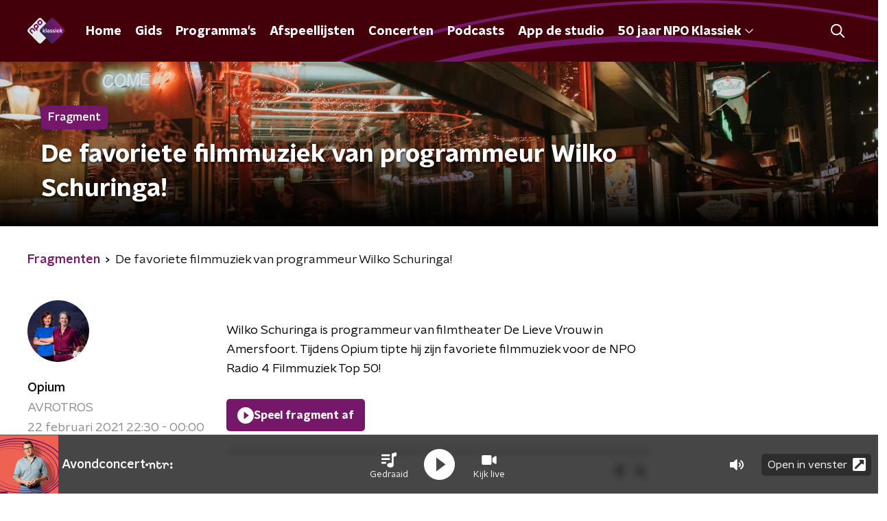

--- FILE ---
content_type: text/html; charset=utf-8
request_url: https://www.npoklassiek.nl/fragmenten/opium/df9b080b-aecf-4b13-bdbf-fb0e59a38cb9/2021-02-22-de-favoriete-filmmuziek-van-programmeur-wilko-schuringa
body_size: 23935
content:
<!DOCTYPE html><html lang="nl"><head><meta charSet="utf-8"/><title>De favoriete filmmuziek van programmeur Wilko Schuringa! | NPO Klassiek</title><meta content="index, follow" name="robots"/><meta content="Wilko Schuringa is programmeur van filmtheater De Lieve Vrouw in Amersfoort. Tijdens Opium tipte hij zijn favoriete filmmuziek voor de NPO Radio 4 Filmmuziek Top 50!" name="description"/><meta content="De favoriete filmmuziek van programmeur Wilko Schuringa!" property="og:title"/><meta content="website" property="og:type"/><meta content="https://www.npoklassiek.nl/fragmenten/opium/df9b080b-aecf-4b13-bdbf-fb0e59a38cb9/2021-02-22-de-favoriete-filmmuziek-van-programmeur-wilko-schuringa" property="og:url"/><meta content="NPO Klassiek" property="og:site_name"/><meta content="https://radioimages.npox.nl/c558d163-3329-4fc4-91e4-83b1a9e2bf1d/28fbb38f-c0c2-4233-baa9-e60d53498c30.jpg" property="og:image"/><meta content="https://radioimages.npox.nl/c558d163-3329-4fc4-91e4-83b1a9e2bf1d/28fbb38f-c0c2-4233-baa9-e60d53498c30.jpg" property="og:image:secure_url"/><meta content="630" property="og:image:width"/><meta content="315" property="og:image:height"/><meta content="summary_large_image" name="twitter:card"/><link href="https://www.npoklassiek.nl/fragmenten/opium/df9b080b-aecf-4b13-bdbf-fb0e59a38cb9/2021-02-22-de-favoriete-filmmuziek-van-programmeur-wilko-schuringa" rel="canonical"/><link href="https://www.npoklassiek.nl/klassiek/rss" rel="alternate" title="Nieuwsoverzicht | NPO Klassiek" type="application/rss+xml"/><meta content="width=device-width, initial-scale=1" name="viewport"/><link href="/apple-touch-icon.png" rel="apple-touch-icon" sizes="180x180"/><link href="/favicon-32x32.png" rel="icon" sizes="32x32" type="image/png"/><link href="/favicon-16x16.png" rel="icon" sizes="16x16" type="image/png"/><link href="/site.webmanifest" rel="manifest"/><link color="#101010" href="/safari-pinned-tab.svg" rel="mask-icon"/><meta content="#43000b" name="msapplication-TileColor"/><meta content="#43000b" name="theme-color"/><meta content="only light" name="color-scheme"/><noscript><style>body .hidden_on_noscript { display: none; }</style></noscript><meta name="next-head-count" content="25"/><link rel="preload" href="/_next/static/css/11fecac490961e96.css" as="style"/><link rel="stylesheet" href="/_next/static/css/11fecac490961e96.css" data-n-g=""/><noscript data-n-css=""></noscript><script defer="" nomodule="" src="/_next/static/chunks/polyfills-c67a75d1b6f99dc8.js"></script><script src="/_next/static/chunks/webpack-1edf66006c018b74.js" defer=""></script><script src="/_next/static/chunks/framework-45ce3d09104a2cae.js" defer=""></script><script src="/_next/static/chunks/main-6c9de2843f486a63.js" defer=""></script><script src="/_next/static/chunks/pages/_app-dde37445602e2923.js" defer=""></script><script src="/_next/static/chunks/893ce3de-6eae4da1672ddf57.js" defer=""></script><script src="/_next/static/chunks/7b3ddd08-42b89039fcd123fb.js" defer=""></script><script src="/_next/static/chunks/e44137f9-e8cf7cd2f0cd4bfa.js" defer=""></script><script src="/_next/static/chunks/2821-360fa911f8a2b8a8.js" defer=""></script><script src="/_next/static/chunks/2040-d906f48682a820bb.js" defer=""></script><script src="/_next/static/chunks/138-3c09a25efcd617b1.js" defer=""></script><script src="/_next/static/chunks/2000-d43ae801301e87c4.js" defer=""></script><script src="/_next/static/chunks/3713-9dc92c8652efaea1.js" defer=""></script><script src="/_next/static/chunks/301-fe1e8a3a97f35c66.js" defer=""></script><script src="/_next/static/chunks/3537-e4fc513403aa7d55.js" defer=""></script><script src="/_next/static/chunks/pages/fragmenten/%5BprogrammeSlug%5D/%5BfragmentId%5D/%5Bdate-fragmentSlug%5D-14efe928205dd885.js" defer=""></script><script src="/_next/static/kUKf_Li630cTY2WZrpmQF/_buildManifest.js" defer=""></script><script src="/_next/static/kUKf_Li630cTY2WZrpmQF/_ssgManifest.js" defer=""></script><style data-styled="" data-styled-version="5.3.5">.dQMpGQ{background:none;border:none;box-sizing:border-box;color:inherit;cursor:pointer;font:inherit;outline:inherit;padding:0;outline-offset:2px;outline:2px solid transparent;-webkit-transition:outline-color 200ms;transition:outline-color 200ms;--font-size:0.875rem;-webkit-align-items:center;-webkit-box-align:center;-ms-flex-align:center;align-items:center;border-radius:5px;color:#fff;cursor:pointer;display:-webkit-box;display:-webkit-flex;display:-ms-flexbox;display:flex;font-family:'NPO Nova Headline',sans-serif;font-size:var(--font-size);font-weight:700;-webkit-box-pack:center;-webkit-justify-content:center;-ms-flex-pack:center;justify-content:center;line-height:1;padding:12px 16px 11px;position:relative;-webkit-transition:outline-color 200ms,background-color 200ms,color 200ms;transition:outline-color 200ms,background-color 200ms,color 200ms;background:#761869;}/*!sc*/
.dQMpGQ:focus-visible{outline-color:#5b5bff;}/*!sc*/
@media (min-width:1200px){.dQMpGQ{--font-size:1rem;}}/*!sc*/
.dQMpGQ::before{background:#761869;-webkit-block-size:100%;-ms-flex-block-size:100%;block-size:100%;border-radius:5px;content:'';inline-size:100%;-webkit-inset-block-start:0;-ms-intb-rlock-start:0;inset-block-start:0;inset-inline-start:0;opacity:0.2;padding:0;position:absolute;-webkit-transition:padding 200ms,left 200ms,top 200ms;transition:padding 200ms,left 200ms,top 200ms;z-index:-1;}/*!sc*/
@media (hover:hover){.dQMpGQ:hover:before{inset-block-start:-10px;inset-inline-start:-10px;padding:10px;}}/*!sc*/
data-styled.g1[id="sc-2598061-0"]{content:"dQMpGQ,"}/*!sc*/
.iKxgcn{-webkit-align-items:center;-webkit-box-align:center;-ms-flex-align:center;align-items:center;-webkit-column-gap:8px;column-gap:8px;display:-webkit-box;display:-webkit-flex;display:-ms-flexbox;display:flex;-webkit-box-pack:center;-webkit-justify-content:center;-ms-flex-pack:center;justify-content:center;position:relative;}/*!sc*/
data-styled.g3[id="sc-2598061-2"]{content:"iKxgcn,"}/*!sc*/
.cjsqjQ{margin:0 0 15px;}/*!sc*/
data-styled.g58[id="sc-787c6644-0"]{content:"cjsqjQ,"}/*!sc*/
.jXsPTz{position:fixed;left:0;bottom:-1px;right:0;height:75px;background:rgba(9,9,9,0.75);border-top:1px solid rgba(95,95,95,0.65);-webkit-backdrop-filter:blur(6px);backdrop-filter:blur(6px);z-index:9;-webkit-user-select:none;-moz-user-select:none;-ms-user-select:none;user-select:none;-webkit-transition:height 0.25s ease-out;transition:height 0.25s ease-out;padding-bottom:env(safe-area-inset-bottom,0);}/*!sc*/
@media (min-width:1200px){.jXsPTz{height:86px;}}/*!sc*/
@media print{.jXsPTz{display:none;}}/*!sc*/
data-styled.g69[id="sc-627673f7-0"]{content:"jXsPTz,"}/*!sc*/
.kJdjvG{position:absolute;top:0;left:0;right:0;height:75px;-webkit-transition:height 0.15s ease-out,-webkit-transform 0.15s ease-in,top 0.25s ease-out;-webkit-transition:height 0.15s ease-out,transform 0.15s ease-in,top 0.25s ease-out;transition:height 0.15s ease-out,transform 0.15s ease-in,top 0.25s ease-out;-webkit-transform:translateY(0);-ms-transform:translateY(0);transform:translateY(0);}/*!sc*/
@media (min-width:1200px){.kJdjvG{height:86px;}}/*!sc*/
data-styled.g70[id="sc-627673f7-1"]{content:"kJdjvG,"}/*!sc*/
.bwcALN{display:-webkit-box;display:-webkit-flex;display:-ms-flexbox;display:flex;-webkit-align-items:center;-webkit-box-align:center;-ms-flex-align:center;align-items:center;-webkit-flex-wrap:nowrap;-ms-flex-wrap:nowrap;flex-wrap:nowrap;-webkit-box-pack:justify;-webkit-justify-content:space-between;-ms-flex-pack:justify;justify-content:space-between;height:74px;}/*!sc*/
@media (min-width:1200px){.bwcALN{height:85px;}}/*!sc*/
data-styled.g71[id="sc-627673f7-2"]{content:"bwcALN,"}/*!sc*/
.ddpthC{display:block;position:absolute;left:0;right:75px;bottom:0;top:0;background:transparent;z-index:1;cursor:pointer;}/*!sc*/
@media (min-width:1200px){.ddpthC{right:calc(50vw + 194px);}}/*!sc*/
data-styled.g72[id="sc-627673f7-3"]{content:"ddpthC,"}/*!sc*/
@page{size:A4;margin:2cm 1cm;}/*!sc*/
html,body{min-block-size:100%;}/*!sc*/
body{background-color:#fff;-webkit-font-smoothing:antialiased;margin:0;min-inline-size:320px;padding:0;}/*!sc*/
p,h1,h2,h3,h4,h5,h6{margin:0 0 15px;word-break:break-word;}/*!sc*/
h1,h2{font-size:24px;line-height:1.3;}/*!sc*/
@media (min-width:1200px){h1,h2{font-size:20px;line-height:1.4;}}/*!sc*/
h1,h2,h3{font-family:'NPO Nova Headline',sans-serif;font-weight:700;}/*!sc*/
h1 > *,h2 > *,h3 > *{font-family:inherit !important;font-weight:inherit !important;}/*!sc*/
div,p,h3,li{font-size:16px;line-height:1.6;}/*!sc*/
@media (min-width:1200px){div,p,h3,li{font-size:18px;}}/*!sc*/
strong,h4,h5,h6{font-family:'NPO Nova Text',sans-serif;font-weight:550;}/*!sc*/
em{font-feature-settings:'ss01';}/*!sc*/
body,article,aside,section,div,p,table,ul{font-family:'NPO Nova Text',sans-serif;font-weight:400;}/*!sc*/
:where(button,input,select,textarea){font:inherit;}/*!sc*/
@media print{body{-webkit-print-color-adjust:exact !important;print-color-adjust:exact !important;}div:not(.printable){visibility:hidden;}.printable div{visibility:visible;}header{display:none;}footer{display:none;}}/*!sc*/
data-styled.g91[id="sc-global-kYVFjl1"]{content:"sc-global-kYVFjl1,"}/*!sc*/
.dSSskv line,.dSSskv circle{stroke:currentColor;}/*!sc*/
data-styled.g92[id="sc-eee812e5-0"]{content:"dSSskv,"}/*!sc*/
.iuPOkY{z-index:1;}/*!sc*/
@media (min-width:1200px){.iuPOkY{margin-right:20px;}}/*!sc*/
data-styled.g96[id="sc-6119ae5a-1"]{content:"iuPOkY,"}/*!sc*/
.bqIinL{display:-webkit-box;display:-webkit-flex;display:-ms-flexbox;display:flex;-webkit-box-pack:justify;-webkit-justify-content:space-between;-ms-flex-pack:justify;justify-content:space-between;-webkit-align-items:center;-webkit-box-align:center;-ms-flex-align:center;align-items:center;margin:0 auto;padding-left:10px;padding-right:10px;max-width:1200px;position:relative;height:100%;}/*!sc*/
@media (min-width:1200px){.bqIinL{padding-left:0px;padding-right:0px;}}/*!sc*/
data-styled.g97[id="sc-6119ae5a-2"]{content:"bqIinL,"}/*!sc*/
.eCyNUo{outline:2px solid transparent;outline-offset:2px;-webkit-transition:outline-color 200ms;transition:outline-color 200ms;font-family:'NPO Nova Headline',sans-serif;font-weight:700;-webkit-text-decoration:none;text-decoration:none;border-radius:5px;color:#fff;cursor:pointer;display:inline-block;font-size:18px;line-height:1;padding:7px 10px 6px 10px;position:relative;-webkit-transition:outline-color 200ms,background-color 200ms,color 200ms;transition:outline-color 200ms,background-color 200ms,color 200ms;}/*!sc*/
.eCyNUo:focus-visible{outline-color:#5b5bff;}/*!sc*/
.eCyNUo:hover{background:#761869;color:#fff;}/*!sc*/
.eCyNUo:hover:after{opacity:0;}/*!sc*/
.eCyNUo:active{background:#761869;color:#fff;}/*!sc*/
.eCyNUo:active:after{opacity:0;}/*!sc*/
.eCyNUo:after{-webkit-transition:background-color 200ms;transition:background-color 200ms;--offset:22px;-webkit-block-size:3px;-ms-flex-block-size:3px;block-size:3px;border-radius:5px;content:'';opacity:0;position:absolute;-webkit-inset-block-end:0;-ms-inlrock-end:0;inset-block-end:0;inset-inline-start:calc(var(--offset) / 2);inline-size:calc(100% - var(--offset));}/*!sc*/
data-styled.g98[id="sc-6119ae5a-3"]{content:"eCyNUo,"}/*!sc*/
.lpoxkQ{position:absolute;top:0;left:0;right:0;min-width:320px;height:60px;z-index:4;}/*!sc*/
@media (min-width:768px){.lpoxkQ{height:70px;}}/*!sc*/
@media (min-width:1200px){.lpoxkQ{height:90px;}}/*!sc*/
data-styled.g99[id="sc-6119ae5a-4"]{content:"lpoxkQ,"}/*!sc*/
.cJysQT{-webkit-align-items:center;-webkit-box-align:center;-ms-flex-align:center;align-items:center;display:-webkit-box;display:-webkit-flex;display:-ms-flexbox;display:flex;left:50%;margin:0;position:absolute;-webkit-transform:translate(-50%,0);-ms-transform:translate(-50%,0);transform:translate(-50%,0);}/*!sc*/
@media (min-width:1200px){.cJysQT{position:relative;left:0;-webkit-transform:none;-ms-transform:none;transform:none;}}/*!sc*/
data-styled.g100[id="sc-6119ae5a-5"]{content:"cJysQT,"}/*!sc*/
@media (max-width:1199px){.jVyRTC{display:none;}}/*!sc*/
data-styled.g101[id="sc-6119ae5a-6"]{content:"jVyRTC,"}/*!sc*/
.hoTSP{display:-webkit-box;display:-webkit-flex;display:-ms-flexbox;display:flex;-webkit-align-items:center;-webkit-box-align:center;-ms-flex-align:center;align-items:center;-webkit-box-pack:center;-webkit-justify-content:center;-ms-flex-pack:center;justify-content:center;-webkit-tap-highlight-color:rgba(0,0,0,0);cursor:pointer;border:none;background:transparent;box-sizing:content-box;border-radius:5px;padding:0;color:#fff;outline:2px solid transparent;outline-offset:2px;-webkit-transition:outline-color 200ms;transition:outline-color 200ms;-webkit-transition:background-color 200ms;transition:background-color 200ms;height:37px;width:39px;}/*!sc*/
.hoTSP:hover{color:#fff;background:#761869;}/*!sc*/
.hoTSP:active{background-color:#611557;color:#fff;}/*!sc*/
.hoTSP:focus-visible{outline-color:#5b5bff;}/*!sc*/
data-styled.g102[id="sc-6119ae5a-7"]{content:"hoTSP,"}/*!sc*/
.cESczn svg{height:22px;width:22px;}/*!sc*/
@media (min-width:1200px){.cESczn{display:none;}}/*!sc*/
data-styled.g103[id="sc-6119ae5a-8"]{content:"cESczn,"}/*!sc*/
.fdSxX{display:block;max-width:120px;height:27px;outline:2px solid transparent;outline-offset:2px;-webkit-transition:outline-color 200ms;transition:outline-color 200ms;}/*!sc*/
@media (min-width:1200px){.fdSxX{height:38px;}}/*!sc*/
.fdSxX:focus-visible{outline-color:#5b5bff;}/*!sc*/
data-styled.g106[id="sc-6119ae5a-11"]{content:"fdSxX,"}/*!sc*/
.cWZgVf{display:-webkit-box;display:-webkit-flex;display:-ms-flexbox;display:flex;-webkit-align-items:center;-webkit-box-align:center;-ms-flex-align:center;align-items:center;}/*!sc*/
data-styled.g108[id="sc-6119ae5a-13"]{content:"cWZgVf,"}/*!sc*/
.bIcFCk{position:fixed;left:0;top:0;bottom:0;width:280px;background-color:#43000b;padding:20px;-webkit-transform:translate3d(-330px,0,0);-ms-transform:translate3d(-330px,0,0);transform:translate3d(-330px,0,0);-webkit-transition:all 0.2s ease-out;transition:all 0.2s ease-out;z-index:10;overflow:hidden auto;}/*!sc*/
.bIcFCk ul{margin:15px 0;padding:0;list-style:none;}/*!sc*/
.bIcFCk li{padding:10px 0;margin-bottom:10px;-webkit-transition:all 0.35s ease-out;transition:all 0.35s ease-out;}/*!sc*/
@media (max-width:320px){.bIcFCk li{padding:4px 0;}}/*!sc*/
data-styled.g109[id="sc-a6ca196e-0"]{content:"bIcFCk,"}/*!sc*/
.grZeO path{fill:#101010;}/*!sc*/
data-styled.g161[id="sc-98b86276-0"]{content:"grZeO,"}/*!sc*/
.hyigYc{padding:0 20px;margin:0 auto;max-width:1200px;position:relative;}/*!sc*/
@media (min-width:768px){.hyigYc{padding:0 25px;}}/*!sc*/
data-styled.g163[id="sc-acc4007a-0"]{content:"hyigYc,"}/*!sc*/
.gDtjFe{color:#fff;font-size:1rem;line-height:22px;margin:0 0 25px;}/*!sc*/
data-styled.g164[id="sc-17cac0f3-0"]{content:"gDtjFe,"}/*!sc*/
.kjhMug{padding:15px;height:56px;width:100%;box-sizing:border-box;background-color:#fff;border-radius:5px;border:none;font-size:16px;line-height:56px;}/*!sc*/
.kjhMug::-webkit-input-placeholder{color:#101010;font-family:'NPO Nova Text',sans-serif;}/*!sc*/
.kjhMug::-moz-placeholder{color:#101010;font-family:'NPO Nova Text',sans-serif;}/*!sc*/
.kjhMug:-ms-input-placeholder{color:#101010;font-family:'NPO Nova Text',sans-serif;}/*!sc*/
.kjhMug::placeholder{color:#101010;font-family:'NPO Nova Text',sans-serif;}/*!sc*/
.kjhMug[data-has-error='true']{border:5px #d9151b solid;color:#d9151b;outline:none;}/*!sc*/
data-styled.g165[id="sc-73cc6105-0"]{content:"kjhMug,"}/*!sc*/
.bbpvDL{display:-webkit-box;display:-webkit-flex;display:-ms-flexbox;display:flex;-webkit-flex-direction:column;-ms-flex-direction:column;flex-direction:column;}/*!sc*/
@media (min-width:768px){.bbpvDL{-webkit-flex-direction:row;-ms-flex-direction:row;flex-direction:row;}}/*!sc*/
data-styled.g174[id="sc-adb7ae08-0"]{content:"bbpvDL,"}/*!sc*/
.gTSEkF{display:-webkit-box;display:-webkit-flex;display:-ms-flexbox;display:flex;-webkit-flex-direction:column;-ms-flex-direction:column;flex-direction:column;}/*!sc*/
@media (min-width:768px){.gTSEkF{-webkit-flex-direction:row;-ms-flex-direction:row;flex-direction:row;-webkit-align-items:center;-webkit-box-align:center;-ms-flex-align:center;align-items:center;margin-top:20px;}}/*!sc*/
data-styled.g175[id="sc-adb7ae08-1"]{content:"gTSEkF,"}/*!sc*/
@media (min-width:768px){.bISdHy{width:200px;}}/*!sc*/
data-styled.g176[id="sc-adb7ae08-2"]{content:"bISdHy,"}/*!sc*/
.heasKC{margin-top:20px;min-width:0;}/*!sc*/
@media (min-width:768px){.heasKC{margin:0 0 0 20px;}}/*!sc*/
data-styled.g177[id="sc-adb7ae08-3"]{content:"heasKC,"}/*!sc*/
.gleLLw{-webkit-order:2;-ms-flex-order:2;order:2;font-weight:bold;-webkit-box-pack:center;-webkit-justify-content:center;-ms-flex-pack:center;justify-content:center;}/*!sc*/
@media (min-width:768px){.gleLLw{-webkit-order:1;-ms-flex-order:1;order:1;width:200px;margin-top:0;}}/*!sc*/
data-styled.g178[id="sc-adb7ae08-4"]{content:"gleLLw,"}/*!sc*/
.gNmynA{-webkit-flex:1;-ms-flex:1;flex:1;-webkit-order:1;-ms-flex-order:1;order:1;margin-top:20px;margin-bottom:0;}/*!sc*/
@media (min-width:768px){.gNmynA{-webkit-order:2;-ms-flex-order:2;order:2;margin:0 0 0 20px;}}/*!sc*/
data-styled.g179[id="sc-adb7ae08-5"]{content:"gNmynA,"}/*!sc*/
.iduhel{margin:0 0 20px;font-size:20px;color:#fff;font-family:'NPO Nova Headline',sans-serif;font-weight:700;font-style:normal;}/*!sc*/
@media (min-width:768px){.iduhel{margin:0 0 25px;font-size:25px;}}/*!sc*/
data-styled.g182[id="sc-95297c78-0"]{content:"iduhel,"}/*!sc*/
.ihXInO{-webkit-text-decoration:none;text-decoration:none;font-size:16px;line-height:22px;color:#fff;font-family:'NPO Nova Text',sans-serif;font-weight:400;}/*!sc*/
.ihXInO:hover{-webkit-text-decoration:underline;text-decoration:underline;}/*!sc*/
data-styled.g183[id="sc-35a9691c-0"]{content:"ihXInO,"}/*!sc*/
.dldJpY{padding:0 20px;min-height:140px;width:100%;}/*!sc*/
.dldJpY:first-child{padding-left:0;border-right:1px solid #f1f1f1;}/*!sc*/
@media (min-width:768px){.dldJpY{padding:0 25px;}.dldJpY:first-child{border-right:2px solid #f1f1f1;}}/*!sc*/
@media (min-width:1200px){.dldJpY{padding:0 50px;border-right:2px solid #f1f1f1;}}/*!sc*/
.dldJpY:last-child{padding-right:0;}/*!sc*/
.dldJpY ul{margin:0;padding:0;list-style:none;}/*!sc*/
.dldJpY li{padding:3px 0;margin:0;}/*!sc*/
.dldJpY .sc-35a9691c-0{display:inline-block;padding:5px 3px;margin-left:-3px;}/*!sc*/
@media (min-width:768px){.dldJpY .sc-35a9691c-0{font-size:18px;}}/*!sc*/
data-styled.g184[id="sc-35a9691c-1"]{content:"dldJpY,"}/*!sc*/
.gzjjML{position:relative;width:100%;height:60px;}/*!sc*/
@media (min-width:768px){.gzjjML{height:70px;}}/*!sc*/
@media (min-width:1200px){.gzjjML{height:90px;}}/*!sc*/
data-styled.g185[id="sc-d8f0e8a6-0"]{content:"gzjjML,"}/*!sc*/
.buBtqQ{background:#43000b;}/*!sc*/
data-styled.g186[id="sc-ae581416-0"]{content:"buBtqQ,"}/*!sc*/
.hHZBTz{-webkit-block-size:100%;-ms-flex-block-size:100%;block-size:100%;inline-size:100%;overflow:hidden;position:relative;}/*!sc*/
data-styled.g187[id="sc-ae581416-1"]{content:"hHZBTz,"}/*!sc*/
.eEQlxU{--offset:-50% -50%;--width:calc(100% + 200px);color:#761869;inline-size:var(--width);-webkit-inset-block-start:50%;-ms-intb-rlock-start:50%;inset-block-start:50%;inset-inline-start:50%;position:absolute;-webkit-translate:var(--offset);translate:var(--offset);}/*!sc*/
@media (min-width:1200px){.eEQlxU{--offset:-50% calc(-50% + 180px);--width:2000px;}}/*!sc*/
data-styled.g188[id="sc-ae581416-2"]{content:"eEQlxU,"}/*!sc*/
.crfuVt{display:-webkit-box;display:-webkit-flex;display:-ms-flexbox;display:flex;-webkit-align-content:center;-ms-flex-line-pack:center;align-content:center;-webkit-box-pack:start;-webkit-justify-content:flex-start;-ms-flex-pack:start;justify-content:flex-start;min-height:19px;}/*!sc*/
.crfuVt svg{display:block;margin:6px;}/*!sc*/
@media (max-width:767px){.crfuVt{-webkit-order:-1;-ms-flex-order:-1;order:-1;margin-bottom:15px;}}/*!sc*/
data-styled.g190[id="sc-5b854eac-0"]{content:"crfuVt,"}/*!sc*/
.CXHHh{--offset:calc(-50% - 600px) calc(-50% - 100px);--width:calc(100% + 2000px);color:#761869;inline-size:var(--width);-webkit-inset-block-start:50%;-ms-intb-rlock-start:50%;inset-block-start:50%;inset-inline-start:50%;position:absolute;-webkit-translate:var(--offset);translate:var(--offset);}/*!sc*/
@media (min-width:1200px){.CXHHh{--offset:-50% calc(-50% - 230px);--width:2000px;}}/*!sc*/
data-styled.g191[id="sc-5b854eac-1"]{content:"CXHHh,"}/*!sc*/
.fieuqA{background-color:#43000b;position:relative;overflow:hidden;z-index:1;}/*!sc*/
data-styled.g192[id="sc-5b854eac-2"]{content:"fieuqA,"}/*!sc*/
.crTUhW{margin:0 0 5px;}/*!sc*/
@media (min-width:768px){.crTUhW{margin:0 0 10px;}}/*!sc*/
data-styled.g193[id="sc-5b854eac-3"]{content:"crTUhW,"}/*!sc*/
.jHztKH{position:relative;padding-bottom:75px;}/*!sc*/
@media (min-width:1200px){.jHztKH{padding-bottom:85px;}}/*!sc*/
data-styled.g194[id="sc-5b854eac-4"]{content:"jHztKH,"}/*!sc*/
.hPVXli{padding:25px 20px;}/*!sc*/
@media (min-width:768px){.hPVXli{padding:50px 25px;}}/*!sc*/
data-styled.g195[id="sc-5b854eac-5"]{content:"hPVXli,"}/*!sc*/
.emMgNS{display:-webkit-box;display:-webkit-flex;display:-ms-flexbox;display:flex;padding:0;margin-bottom:35px;font-family:'NPO Nova Headline',sans-serif;font-weight:700;color:#fff;font-size:18px;line-height:35px;}/*!sc*/
@media (min-width:600px){.emMgNS{font-size:20px;}}/*!sc*/
@media (min-width:768px){.emMgNS{padding:0;margin-bottom:50px;line-height:50px;font-size:26px;}}/*!sc*/
@media (min-width:1200px){.emMgNS{font-size:28px;}}/*!sc*/
data-styled.g196[id="sc-5b854eac-6"]{content:"emMgNS,"}/*!sc*/
.upqaI{margin-right:15px;width:50px;}/*!sc*/
@media (min-width:768px){.upqaI{width:75px;}}/*!sc*/
data-styled.g197[id="sc-5b854eac-7"]{content:"upqaI,"}/*!sc*/
.gTvqZY{-webkit-text-decoration:none;text-decoration:none;font-size:16px;line-height:22px;color:#fff;font-family:'NPO Nova Text',sans-serif;font-weight:400;}/*!sc*/
.gTvqZY:hover{-webkit-text-decoration:underline;text-decoration:underline;}/*!sc*/
data-styled.g198[id="sc-5b854eac-8"]{content:"gTvqZY,"}/*!sc*/
.lnQHFN{display:-webkit-box;display:-webkit-flex;display:-ms-flexbox;display:flex;-webkit-align-items:stretch;-webkit-box-align:stretch;-ms-flex-align:stretch;align-items:stretch;-webkit-box-pack:start;-webkit-justify-content:flex-start;-ms-flex-pack:start;justify-content:flex-start;width:100%;min-height:150px;}/*!sc*/
.lnQHFN a{border-bottom:2px solid transparent;}/*!sc*/
.lnQHFN a:hover{-webkit-text-decoration:none;text-decoration:none;border-bottom:2px solid #761869;}/*!sc*/
data-styled.g199[id="sc-5b854eac-9"]{content:"lnQHFN,"}/*!sc*/
.dQsDLV{display:-webkit-box;display:-webkit-flex;display:-ms-flexbox;display:flex;padding:25px 0;-webkit-align-items:center;-webkit-box-align:center;-ms-flex-align:center;align-items:center;-webkit-box-pack:justify;-webkit-justify-content:space-between;-ms-flex-pack:justify;justify-content:space-between;}/*!sc*/
data-styled.g200[id="sc-5b854eac-10"]{content:"dQsDLV,"}/*!sc*/
.dYytvs{font-family:'NPO Nova Text',sans-serif;font-weight:400;}/*!sc*/
@media (min-width:768px){.dYytvs{font-size:18px;}}/*!sc*/
data-styled.g201[id="sc-5b854eac-11"]{content:"dYytvs,"}/*!sc*/
.lcaXrW{display:-webkit-box;display:-webkit-flex;display:-ms-flexbox;display:flex;-webkit-align-items:center;-webkit-box-align:center;-ms-flex-align:center;align-items:center;}/*!sc*/
@media (min-width:768px){.lcaXrW{-webkit-box-pack:end;-webkit-justify-content:flex-end;-ms-flex-pack:end;justify-content:flex-end;}}/*!sc*/
.lcaXrW > p{margin-bottom:0;}/*!sc*/
data-styled.g202[id="sc-5b854eac-12"]{content:"lcaXrW,"}/*!sc*/
.eGVQIX{min-height:150px;margin-top:50px;width:100%;color:#fff;}/*!sc*/
@media (min-width:1200px){.eGVQIX{margin-top:0;padding-left:50px;}}/*!sc*/
data-styled.g203[id="sc-5b854eac-13"]{content:"eGVQIX,"}/*!sc*/
.gTAKML{display:-webkit-box;display:-webkit-flex;display:-ms-flexbox;display:flex;-webkit-flex-direction:column;-ms-flex-direction:column;flex-direction:column;-webkit-align-items:flex-start;-webkit-box-align:flex-start;-ms-flex-align:flex-start;align-items:flex-start;}/*!sc*/
@media (min-width:1200px){.gTAKML{-webkit-flex:1 1;-ms-flex:1 1;flex:1 1;-webkit-flex-direction:row;-ms-flex-direction:row;flex-direction:row;margin:0 auto;max-width:1200px;}}/*!sc*/
data-styled.g204[id="sc-5b854eac-14"]{content:"gTAKML,"}/*!sc*/
.gOGev{display:-webkit-box;display:-webkit-flex;display:-ms-flexbox;display:flex;width:100%;-webkit-flex-direction:column;-ms-flex-direction:column;flex-direction:column;}/*!sc*/
@media (min-width:768px){.gOGev{-webkit-flex-direction:row;-ms-flex-direction:row;flex-direction:row;-webkit-align-items:center;-webkit-box-align:center;-ms-flex-align:center;align-items:center;-webkit-box-pack:justify;-webkit-justify-content:space-between;-ms-flex-pack:justify;justify-content:space-between;}}/*!sc*/
data-styled.g205[id="sc-5b854eac-15"]{content:"gOGev,"}/*!sc*/
@media (min-width:768px){.iPqZNR{width:30%;}.iPqZNR > p{margin:0;}}/*!sc*/
data-styled.g206[id="sc-5b854eac-16"]{content:"iPqZNR,"}/*!sc*/
.besYGr{display:-webkit-box;display:-webkit-flex;display:-ms-flexbox;display:flex;-webkit-flex-wrap:wrap;-ms-flex-wrap:wrap;flex-wrap:wrap;gap:0 12px;}/*!sc*/
.besYGr a{padding:5px 0;border-bottom:2px solid transparent;font-family:'NPO Nova Text',sans-serif;font-weight:400;font-size:16px;line-height:22px;}/*!sc*/
.besYGr a:hover{-webkit-text-decoration:none;text-decoration:none;border-bottom:2px solid #761869;}/*!sc*/
@media (min-width:768px){.besYGr a{font-size:18px;line-height:24px;}}/*!sc*/
data-styled.g207[id="sc-5b854eac-17"]{content:"besYGr,"}/*!sc*/
.kmPqCR{height:32px;margin-left:10px;}/*!sc*/
data-styled.g208[id="sc-5b854eac-18"]{content:"kmPqCR,"}/*!sc*/
.gNMotr a{padding:5px 0;-webkit-text-decoration:none;text-decoration:none;font-family:'NPO Nova Text',sans-serif;font-weight:400;font-size:16px;line-height:22px;color:#fff;border-bottom:2px solid transparent;}/*!sc*/
.gNMotr a:hover{border-bottom:2px solid #761869;}/*!sc*/
@media (min-width:768px){.gNMotr a{font-size:18px;line-height:24px;}}/*!sc*/
data-styled.g209[id="sc-5b854eac-19"]{content:"gNMotr,"}/*!sc*/
.gvMLxs g > g{fill:#101010;}/*!sc*/
data-styled.g213[id="sc-6b03b9a5-0"]{content:"gvMLxs,"}/*!sc*/
.isbQPp{display:-webkit-box;display:-webkit-flex;display:-ms-flexbox;display:flex;-webkit-align-items:center;-webkit-box-align:center;-ms-flex-align:center;align-items:center;-webkit-box-pack:end;-webkit-justify-content:flex-end;-ms-flex-pack:end;justify-content:flex-end;}/*!sc*/
.isbQPp svg{padding:8px;}/*!sc*/
data-styled.g215[id="sc-f66bd562-0"]{content:"isbQPp,"}/*!sc*/
.bYPQhe{display:-webkit-box;display:-webkit-flex;display:-ms-flexbox;display:flex;}/*!sc*/
.bYPQhe svg path{-webkit-transition:fill 200ms ease;transition:fill 200ms ease;}/*!sc*/
.bYPQhe:hover svg path{fill:#761869;}/*!sc*/
data-styled.g217[id="sc-f66bd562-2"]{content:"bYPQhe,"}/*!sc*/
.jRgoSJ{margin:15px 0 0;padding-top:10px;display:-webkit-box;display:-webkit-flex;display:-ms-flexbox;display:flex;border-top:1px solid #101010;-webkit-box-pack:justify;-webkit-justify-content:space-between;-ms-flex-pack:justify;justify-content:space-between;-webkit-align-items:center;-webkit-box-align:center;-ms-flex-align:center;align-items:center;}/*!sc*/
data-styled.g218[id="sc-939944d8-0"]{content:"jRgoSJ,"}/*!sc*/
.dMQHtd{word-break:break-all;}/*!sc*/
data-styled.g219[id="sc-939944d8-1"]{content:"dMQHtd,"}/*!sc*/
.frSbum{display:-webkit-box;display:-webkit-flex;display:-ms-flexbox;display:flex;-webkit-box-flex:1;-webkit-flex-grow:1;-ms-flex-positive:1;flex-grow:1;-webkit-box-pack:end;-webkit-justify-content:flex-end;-ms-flex-pack:end;justify-content:flex-end;-webkit-align-items:center;-webkit-box-align:center;-ms-flex-align:center;align-items:center;}/*!sc*/
.frSbum .sc-32f81270-0{margin-left:10px;width:24px;height:24px;line-height:24px;display:-webkit-box;display:-webkit-flex;display:-ms-flexbox;display:flex;-webkit-box-pack:center;-webkit-justify-content:center;-ms-flex-pack:center;justify-content:center;-webkit-align-items:center;-webkit-box-align:center;-ms-flex-align:center;align-items:center;}/*!sc*/
data-styled.g224[id="sc-939944d8-6"]{content:"frSbum,"}/*!sc*/
.kZsXRn{--padding-bottom:20px;display:-webkit-box;display:-webkit-flex;display:-ms-flexbox;display:flex;margin:0;padding:10px 0 var(--padding-bottom);-webkit-align-items:flex-start;-webkit-box-align:flex-start;-ms-flex-align:flex-start;align-items:flex-start;}/*!sc*/
@media (min-width:600px){.kZsXRn{--padding-bottom:15px;}}/*!sc*/
@media (min-width:1200px){.kZsXRn{--padding-bottom:30px;}}/*!sc*/
data-styled.g225[id="sc-de153955-0"]{content:"kZsXRn,"}/*!sc*/
.eYcGxL{-webkit-align-items:center;-webkit-box-align:center;-ms-flex-align:center;align-items:center;color:#761869;cursor:pointer;display:-webkit-box;display:-webkit-flex;display:-ms-flexbox;display:flex;font-weight:550;-webkit-text-decoration:none;text-decoration:none;}/*!sc*/
@media (hover:hover){.eYcGxL:hover{-webkit-text-decoration:underline;text-decoration:underline;}}/*!sc*/
data-styled.g226[id="sc-de153955-1"]{content:"eYcGxL,"}/*!sc*/
.dsEpor{display:-webkit-box;display:-webkit-flex;display:-ms-flexbox;display:flex;-webkit-align-items:center;-webkit-box-align:center;-ms-flex-align:center;align-items:center;white-space:nowrap;color:#101010;}/*!sc*/
.dsEpor > span{overflow:hidden;text-overflow:ellipsis;}/*!sc*/
.dsEpor > svg{padding:0 8px;}/*!sc*/
.dsEpor > svg [data-fill-color]{fill:#101010;}/*!sc*/
.dsEpor:last-child{overflow:hidden;}/*!sc*/
.dsEpor:last-child > svg{display:none;}/*!sc*/
data-styled.g227[id="sc-de153955-2"]{content:"dsEpor,"}/*!sc*/
.kuECeo{display:grid;grid-gap:15px;grid-template-columns:100%;}/*!sc*/
@media (min-width:600px){.kuECeo{grid-template-columns:160px auto;}}/*!sc*/
@media (min-width:768px){.kuECeo{grid-gap:30px;grid-template-columns:160px auto 140px;}}/*!sc*/
@media (min-width:1200px){.kuECeo{grid-template-columns:1fr 620px 1fr;}}/*!sc*/
data-styled.g228[id="sc-20906417-0"]{content:"kuECeo,"}/*!sc*/
.ehToEu{padding:15px 0;display:-webkit-box;display:-webkit-flex;display:-ms-flexbox;display:flex;-webkit-flex-direction:row;-ms-flex-direction:row;flex-direction:row;}/*!sc*/
@media (min-width:600px){.ehToEu{-webkit-flex-direction:column;-ms-flex-direction:column;flex-direction:column;}}/*!sc*/
data-styled.g230[id="sc-ec7202a-0"]{content:"ehToEu,"}/*!sc*/
.dFbqwk{padding:15px 0;}/*!sc*/
data-styled.g231[id="sc-834ee17a-0"]{content:"dFbqwk,"}/*!sc*/
.froVkn h1,.froVkn h2,.froVkn h3,.froVkn h4,.froVkn h5,.froVkn h6{margin:30px 0 15px;}/*!sc*/
@media (min-width:600px){.froVkn h1,.froVkn h2,.froVkn h3,.froVkn h4,.froVkn h5,.froVkn h6{margin:40px 0 15px;}}/*!sc*/
.froVkn p{font-weight:400;margin:0 0 30px;}/*!sc*/
@media (min-width:600px){.froVkn p{margin:0 0 30px;}}/*!sc*/
.froVkn a{background-image:linear-gradient(currentColor,currentColor);background-position:0% 100%;background-repeat:no-repeat;background-size:0% 2px;color:#761869;outline-offset:3px;outline:2px solid transparent;-webkit-text-decoration:none;text-decoration:none;-webkit-transition:background-size cubic-bezier(0,0.5,0,1) 200ms;transition:background-size cubic-bezier(0,0.5,0,1) 200ms;}/*!sc*/
.froVkn a:focus-visible{background-size:100% 2px;outline-color:#761869;-webkit-text-decoration:none;text-decoration:none;}/*!sc*/
@media (hover:hover){.froVkn a:hover{-webkit-text-decoration:none;text-decoration:none;background-size:100% 2px;}}/*!sc*/
data-styled.g232[id="sc-883b42c9-0"]{content:"froVkn,"}/*!sc*/
.dTmnjv{color:#fff;margin:8px 10px 0 5px;padding:3px;position:relative;display:-webkit-box;display:-webkit-flex;display:-ms-flexbox;display:flex;-webkit-align-items:center;-webkit-box-align:center;-ms-flex-align:center;align-items:center;}/*!sc*/
.dTmnjv:before{background-color:#761869;border-radius:5px;content:'';display:block;inline-size:4px;inset-block:5px 3px;inset-inline-start:-5px;position:absolute;}/*!sc*/
@media (min-width:1200px){.dTmnjv{margin-block-end:12px;max-inline-size:75%;}}/*!sc*/
data-styled.g233[id="sc-c8ae5f4a-0"]{content:"dTmnjv,"}/*!sc*/
.eNnPYI{-webkit-box-orient:vertical;border-radius:5px;display:-webkit-box;font-size:22px;-webkit-line-clamp:3;line-height:1.4;margin-block-end:0;margin-inline-start:-3px;overflow:hidden;padding-inline-start:15px;text-shadow:0 2px 4px rgb(0 0 0 / 0.75);}/*!sc*/
@media (min-width:1200px){.eNnPYI{font-size:28px;-webkit-line-clamp:2;}}/*!sc*/
@media (min-width:1200px){.eNnPYI{font-size:36px;-webkit-line-clamp:2;}}/*!sc*/
@media (min-width:1344px){.eNnPYI{-webkit-line-clamp:3;}}/*!sc*/
data-styled.g234[id="sc-c8ae5f4a-1"]{content:"eNnPYI,"}/*!sc*/
.hExfMr{-webkit-align-items:center;-webkit-box-align:center;-ms-flex-align:center;align-items:center;border-radius:2px;display:-webkit-inline-box;display:-webkit-inline-flex;display:-ms-inline-flexbox;display:inline-flex;font-size:0.9375rem;font-weight:550;gap:8px;padding:3px 6px;white-space:nowrap;background:#761869;color:#fff;}/*!sc*/
@media (min-width:1200px){.hExfMr{border-radius:5px;font-size:1rem;padding:5px 10px;}}/*!sc*/
data-styled.g236[id="sc-b8198653-0"]{content:"hExfMr,"}/*!sc*/
.hdLoMl{display:-webkit-box;display:-webkit-flex;display:-ms-flexbox;display:flex;-webkit-flex-direction:row;-ms-flex-direction:row;flex-direction:row;gap:20px;}/*!sc*/
@media (min-width:1344px){.hdLoMl{-webkit-flex-direction:row;-ms-flex-direction:row;flex-direction:row;}}/*!sc*/
data-styled.g237[id="sc-e7fd9719-0"]{content:"hdLoMl,"}/*!sc*/
.fnpMGI{position:absolute;bottom:0;left:0;padding:15px 0;width:100%;box-sizing:border-box;}/*!sc*/
data-styled.g238[id="sc-e7fd9719-1"]{content:"fnpMGI,"}/*!sc*/
.iwjkRo{margin-left:20px;height:100%;}/*!sc*/
data-styled.g239[id="sc-e7fd9719-2"]{content:"iwjkRo,"}/*!sc*/
.dnwIpE{height:240px;position:relative;overflow:hidden;z-index:0;}/*!sc*/
@media (min-width:1344px){.dnwIpE{height:390px;}}/*!sc*/
data-styled.g244[id="sc-8cb63c32-0"]{content:"dnwIpE,"}/*!sc*/
.zXRrL{height:100%;background-image:url("https://radioimages.npox.nl/c558d163-3329-4fc4-91e4-83b1a9e2bf1d/28fbb38f-c0c2-4233-baa9-e60d53498c30.jpg");background-size:cover;background-repeat:no-repeat;background-position:center center;}/*!sc*/
.zXRrL:before{content:'';background-image:linear-gradient(to bottom,rgba(0,0,0,0),rgba(0,0,0,1));height:60px;position:absolute;bottom:0;left:0;right:0;}/*!sc*/
@media (min-width:1200px){.zXRrL:before{height:150px;}}/*!sc*/
data-styled.g245[id="sc-8cb63c32-1"]{content:"zXRrL,"}/*!sc*/
.bEOBjm{background-color:#000;}/*!sc*/
data-styled.g246[id="sc-c0d67b74-0"]{content:"bEOBjm,"}/*!sc*/
.kWquYb{--background-color:#fff;--padding:13px 0 16px;background-color:var(--background-color);padding:var(--padding);position:relative;}/*!sc*/
@media (min-width:768px){.kWquYb{--padding:25px 0 26px;}}/*!sc*/
data-styled.g253[id="sc-9366eafc-0"]{content:"kWquYb,"}/*!sc*/
.iFAUAS{--font-size:22px;color:#030303;font-size:var(--font-size);line-height:1.3;margin-block-end:25px;padding-block-end:3px;position:relative;}/*!sc*/
@media (max-width:767px){.iFAUAS{margin-block-start:10px;}}/*!sc*/
@media (min-width:768px){.iFAUAS{--font-size:24px;}}/*!sc*/
@media (min-width:1200px){.iFAUAS{--font-size:28px;}}/*!sc*/
data-styled.g305[id="sc-3c2aa5bf-0"]{content:"iFAUAS,"}/*!sc*/
.eOJRdN{text-align:end;}/*!sc*/
data-styled.g333[id="sc-dce5a7e2-0"]{content:"eOJRdN,"}/*!sc*/
.fAIIPK{display:-webkit-inline-box;display:-webkit-inline-flex;display:-ms-inline-flexbox;display:inline-flex;-webkit-align-items:center;-webkit-box-align:center;-ms-flex-align:center;align-items:center;font-size:1rem;font-weight:550;color:#030303;-webkit-text-decoration:none;text-decoration:none;position:relative;padding:5px 0;cursor:pointer;-webkit-transition:color 200ms;transition:color 200ms;}/*!sc*/
@media (min-width:768px){.fAIIPK{font-size:1.125rem;}}/*!sc*/
.fAIIPK svg{margin-inline-start:10px;border-radius:4px;-webkit-transition:fill 200ms;transition:fill 200ms;}/*!sc*/
.fAIIPK svg path{-webkit-transition:fill 200ms;transition:fill 200ms;}/*!sc*/
@media (hover:hover){.fAIIPK:hover{color:#761869;}.fAIIPK:hover svg path{fill:#761869;}.fAIIPK:hover svg [data-arrow='true']{fill:#fff;}}/*!sc*/
data-styled.g334[id="sc-dce5a7e2-1"]{content:"fAIIPK,"}/*!sc*/
.qzPLq{position:absolute;left:10px;top:10px;padding:5px;background-color:rgba(0,0,0,0.5);border-radius:5px;z-index:1;}/*!sc*/
@media (min-width:768px){.qzPLq{padding:5px;left:15px;top:15px;}}/*!sc*/
data-styled.g336[id="sc-86140676-0"]{content:"qzPLq,"}/*!sc*/
.rZArv{display:block;}/*!sc*/
data-styled.g337[id="sc-86140676-1"]{content:"rZArv,"}/*!sc*/
.ggDhab{position:relative;display:-webkit-box;display:-webkit-flex;display:-ms-flexbox;display:flex;background-color:#fff;-webkit-text-decoration:none;text-decoration:none;-webkit-flex-direction:row;-ms-flex-direction:row;flex-direction:row;border-radius:5px;overflow:hidden;cursor:pointer;box-shadow:0 0 4px rgba(0,0,0,0.25);-webkit-transition:all 200ms ease;transition:all 200ms ease;}/*!sc*/
@media (min-width:600px){.ggDhab{-webkit-flex-direction:column;-ms-flex-direction:column;flex-direction:column;}}/*!sc*/
@media (min-width:768px){.ggDhab{box-shadow:0 1px 4px rgba(0,0,0,0.25);}}/*!sc*/
.ggDhab p{-webkit-transition:color 200ms ease;transition:color 200ms ease;}/*!sc*/
.ggDhab:hover{box-shadow:0 2px 8px rgba(0,0,0,0.25);}/*!sc*/
.ggDhab:hover h2{color:rgba(255,255,255,0.8);}/*!sc*/
.ggDhab:hover p{color:#761869;}/*!sc*/
.ggDhab:hover svg{opacity:1;}/*!sc*/
data-styled.g554[id="sc-b98cb4a0-0"]{content:"ggDhab,"}/*!sc*/
.gTjcnH{position:absolute;bottom:0;left:0;right:0;padding:10px;background:rgba(0,0,0,0.4);}/*!sc*/
@media (min-width:600px){.gTjcnH{padding:15px;}}/*!sc*/
data-styled.g555[id="sc-7994dceb-0"]{content:"gTjcnH,"}/*!sc*/
.cBFyKf{margin:0;color:#fff;font-family:'NPO Nova Headline',sans-serif;font-weight:700;text-shadow:1px 1px 4px rgba(0,0,0,0.5);font-size:18px;line-height:24px;}/*!sc*/
@media (min-width:600px){.cBFyKf{font-size:28px;line-height:32px;}}/*!sc*/
@media (min-width:768px){.cBFyKf{font-size:22px;line-height:28px;}}/*!sc*/
@media (min-width:1200px){.cBFyKf{font-size:24px;line-height:30px;}}/*!sc*/
@media (max-width:599px){.cBFyKf{max-height:120px;overflow:hidden;}}/*!sc*/
data-styled.g556[id="sc-7994dceb-1"]{content:"cBFyKf,"}/*!sc*/
.hXxpzM{position:relative;-webkit-box-flex:0;-webkit-flex-grow:0;-ms-flex-positive:0;flex-grow:0;-webkit-flex-shrink:0;-ms-flex-negative:0;flex-shrink:0;width:100%;}/*!sc*/
data-styled.g557[id="sc-7994dceb-2"]{content:"hXxpzM,"}/*!sc*/
.gaQDbE{width:100%;height:auto;background-color:#fff;display:block;}/*!sc*/
data-styled.g558[id="sc-7994dceb-3"]{content:"gaQDbE,"}/*!sc*/
.bzZSEK{display:inline-block;border-radius:50%;width:35px;height:35px;}/*!sc*/
@media (min-width:600px){.bzZSEK{width:90px;height:90px;}}/*!sc*/
data-styled.g559[id="sc-7b9c8849-0"]{content:"bzZSEK,"}/*!sc*/
.hdjgyn{display:-webkit-box;display:-webkit-flex;display:-ms-flexbox;display:flex;-webkit-flex-wrap:wrap;-ms-flex-wrap:wrap;flex-wrap:wrap;-webkit-align-items:center;-webkit-box-align:center;-ms-flex-align:center;align-items:center;}/*!sc*/
data-styled.g561[id="sc-7b9c8849-2"]{content:"hdjgyn,"}/*!sc*/
.fjVOnd{display:inline-block;margin:0 15px 15px 0;-webkit-text-decoration:none;text-decoration:none;color:#101010;font-weight:550;}/*!sc*/
data-styled.g562[id="sc-7b9c8849-3"]{content:"fjVOnd,"}/*!sc*/
.kBzZJa{margin-bottom:15px;}/*!sc*/
data-styled.g564[id="sc-59fbd50c-1"]{content:"kBzZJa,"}/*!sc*/
.cWAeTv h2:not(:first-child),.cWAeTv h3:not(:first-child),.cWAeTv img:not(:first-child),.cWAeTv > div + div{margin-bottom:20px;}/*!sc*/
@media (min-width:600px){.cWAeTv h2:not(:first-child),.cWAeTv h3:not(:first-child),.cWAeTv img:not(:first-child),.cWAeTv > div + div{margin-bottom:30px;}}/*!sc*/
data-styled.g565[id="sc-59fbd50c-2"]{content:"cWAeTv,"}/*!sc*/
.eeLYhQ{display:-webkit-box;display:-webkit-flex;display:-ms-flexbox;display:flex;-webkit-flex-direction:column;-ms-flex-direction:column;flex-direction:column;}/*!sc*/
data-styled.g567[id="sc-59fbd50c-4"]{content:"eeLYhQ,"}/*!sc*/
.lnrVlD{display:block;color:#101010;font-family:'NPO Nova Text',sans-serif;font-weight:550;-webkit-text-decoration:none;text-decoration:none;line-height:1.625;cursor:pointer;}/*!sc*/
.lnrVlD:hover{color:#761869;}/*!sc*/
data-styled.g568[id="sc-59fbd50c-5"]{content:"lnrVlD,"}/*!sc*/
.ikmZiu{color:#888;line-height:1.625;}/*!sc*/
data-styled.g569[id="sc-59fbd50c-6"]{content:"ikmZiu,"}/*!sc*/
.eNorp{margin:0 auto 15px;display:grid;grid-gap:15px;grid-template-columns:repeat(1,1fr);}/*!sc*/
@media (min-width:768px){.eNorp{grid-template-columns:repeat(2,1fr);grid-gap:20px;margin:25px auto 35px;}}/*!sc*/
data-styled.g570[id="sc-59fbd50c-7"]{content:"eNorp,"}/*!sc*/
.ieJoAs{display:-webkit-box;display:-webkit-flex;display:-ms-flexbox;display:flex;-webkit-flex-direction:column;-ms-flex-direction:column;flex-direction:column;}/*!sc*/
data-styled.g571[id="sc-59fbd50c-8"]{content:"ieJoAs,"}/*!sc*/
</style></head><body><div id="modal-root"></div><div id="__next" data-reactroot=""><div class="sc-627673f7-0 jXsPTz"><a role="button" class="sc-627673f7-3 ddpthC"></a><div class="sc-627673f7-1 kJdjvG"><div class="sc-627673f7-2 bwcALN"><div id="audio-player-id" style="display:none"></div></div></div></div><header class="sc-d8f0e8a6-0 sc-ae581416-0 gzjjML buBtqQ"><div class="sc-ae581416-1 hHZBTz"><svg viewBox="0 0 3157 2043" xmlns="http://www.w3.org/2000/svg" class="sc-74431ed-0 cxyNuI sc-ae581416-2 eEQlxU"><path d="M1576 7.1c-210.7 0-415 26.5-607.5 78.7-93.2 25.3-183 56.6-267 93.1a1634.7 1634.7 0 0 0-232.8 123.5 1293.8 1293.8 0 0 0-192.1 149.8 992.6 992.6 0 0 0-145.2 172.2 777.5 777.5 0 0 0-92 190.3 676.6 676.6 0 0 0-32.3 204.5 675.4 675.4 0 0 0 31.6 204.5 775.8 775.8 0 0 0 91.2 190.6 990.5 990.5 0 0 0 144.7 172.5A1293 1293 0 0 0 466.2 1737c71 46 149.2 87.8 232.4 124.2 84 36.7 173.7 68.3 266.8 93.9a2326 2326 0 0 0 611.3 80.7h4.8a2318 2318 0 0 0 606.8-78.7c93-25.2 183-56.5 267-93a1635.2 1635.2 0 0 0 232.7-123.5 1294 1294 0 0 0 192.2-149.9 993.8 993.8 0 0 0 145.3-172.1 778.1 778.1 0 0 0 92-190.4 676.3 676.3 0 0 0 32.4-204.5 675 675 0 0 0-31.5-204.5 775.4 775.4 0 0 0-91.2-190.6 990.3 990.3 0 0 0-144.6-172.5A1292.6 1292.6 0 0 0 2690.9 306c-71-46-149.3-87.8-232.4-124.2-84-36.7-173.8-68.3-266.8-93.9A2327.7 2327.7 0 0 0 1580 7.1h-4.2Zm5.5 2035.9h-4.8c-212.8-.4-419-27.7-613.2-81a1972.3 1972.3 0 0 1-267.7-94.2c-83.6-36.6-162-78.5-233.4-124.7a1299.5 1299.5 0 0 1-192.7-151.2A999.4 999.4 0 0 1 124 1418.2a783.3 783.3 0 0 1-92.1-192.3A683 683 0 0 1 0 1019.2a683.4 683.4 0 0 1 32.7-206.7 784.6 784.6 0 0 1 92.7-192A1000 1000 0 0 1 271.7 447c56.6-54 121.6-104.7 193.2-150.7 71.5-46 150.1-87.7 233.7-124 84.4-36.7 174.5-68 268-93.5C1159.7 26.7 1364.7 0 1576 0h4.2a2334 2334 0 0 1 613.4 81 1974.4 1974.4 0 0 1 267.8 94.2c83.5 36.6 162 78.5 233.4 124.7a1299 1299 0 0 1 192.8 151.2c57 54.7 106 113.1 145.6 173.7a783 783 0 0 1 92 192.3 682.3 682.3 0 0 1 31.9 206.7 683.5 683.5 0 0 1-32.8 206.7 784.9 784.9 0 0 1-92.8 192c-39.8 60.6-89 119-146.3 173.5a1302.3 1302.3 0 0 1-193.2 150.6c-71.6 46-150.2 87.8-233.8 124-84.3 36.7-174.5 68.2-268 93.5a2325.3 2325.3 0 0 1-608.6 78.9" fill="currentcolor"></path><path d="M1503.7 95.9c-181.6 0-357.4 21.7-522.6 64.7a1807 1807 0 0 0-127.9 38.3c-36 12.2-71.7 25.7-105.9 40-73 30.6-141.7 65.9-204.2 104.8-60.9 38-117.8 81.1-169.1 128.2A773 773 0 0 0 232 642c-9 15-17.3 30.3-24.8 45.5a598.9 598.9 0 0 0-53.8 163.2 634.4 634.4 0 0 0-4.4 182c7.3 65.7 22.4 127.2 45 182.8a776.2 776.2 0 0 0 95 169c37.8 51.6 85 103.2 140.2 153.2 50.8 46 106 88.2 164.3 125.4A1498.2 1498.2 0 0 0 791 1768.6a1783 1783 0 0 0 225.9 82.1c155.9 45.3 330 72.4 517.3 80.5 187.7 8.1 354.6-1.4 510.4-29a2002.7 2002.7 0 0 0 70.6-14 1791.7 1791.7 0 0 0 256.4-74.8c34-12.8 67.6-26.7 99.9-41.5 43.7-20 85.8-41.8 125.2-65 68.9-40.3 131.5-86 186.3-135.9 58.1-52.9 105.9-110.1 141.9-170.1a642 642 0 0 0 24.8-45.5 598.3 598.3 0 0 0 53.9-163 634.5 634.5 0 0 0 4.5-182.3 691.2 691.2 0 0 0-45-182.7 776.4 776.4 0 0 0-95-169c-39-53.4-86.3-105-140.1-153.2-54-48.1-115-93.4-181.5-134.7-67-41.5-140.2-79.3-217.5-112.3a1927.9 1927.9 0 0 0-248.5-86c-181-49.4-371-75-564.9-76.3H1503.7M1660 1948.2c-41.2 0-83.3-.9-126.6-2.8-188.4-8.1-363.6-35.4-520.6-81-79.3-23-155.9-50.9-227.7-82.8-71-31.5-138-67.3-199.3-106.4-59-37.7-115-80.4-166.3-127A1051 1051 0 0 1 277.5 1393c-40.5-55.2-73-113-96.7-172a705 705 0 0 1-46-186.4 649.1 649.1 0 0 1 8-203.8 613 613 0 0 1 51.6-149.4 653.2 653.2 0 0 1 25.5-46.5 787 787 0 0 1 144.4-173.4c52-47.6 109.6-91.3 171.2-129.7 63.2-39.4 132.6-75 206.3-105.9 34.5-14.4 70.4-28 106.8-40.4 41.8-14.2 85.2-27.2 129-38.6a2094.9 2094.9 0 0 1 534.2-65.1h3.8a2213 2213 0 0 1 568.6 76.7 1941.2 1941.2 0 0 1 250.3 86.7c78 33.3 151.8 71.5 219.5 113.4 67.2 41.6 128.9 87.5 183.4 136.2A1017.4 1017.4 0 0 1 2879.6 650a790.8 790.8 0 0 1 96.6 172 705.1 705.1 0 0 1 46 186.5 648.9 648.9 0 0 1-8 203.6 612.6 612.6 0 0 1-51.8 149.5 647.9 647.9 0 0 1-25.4 46.5 777.5 777.5 0 0 1-144.5 173.4 1124.3 1124.3 0 0 1-188.6 137.6 1393 1393 0 0 1-126.6 65.6c-32.5 15-66.4 29-100.7 42a1805 1805 0 0 1-283 80.5 2198.6 2198.6 0 0 1-433.6 41" fill="currentcolor"></path><path d="M1430.6 184.6a1840 1840 0 0 0-437 50.8c-37.1 9-74 19.5-109.6 31-31 10-61.7 21-91 32.6-62.8 25-122 54-175.7 86.2a1001.8 1001.8 0 0 0-146.1 106.5C411.6 544 365 600.5 332.9 659.6c-8.2 15-15.6 30.4-22 45.8a490 490 0 0 0-38.3 163.4c-3.6 54 2.3 111.8 18 176.9a710 710 0 0 0 58.4 161.2 809 809 0 0 0 98.6 147.5c37 44.2 81.4 88.1 135.9 134.1 44.9 38 91 71.8 137.2 100.7a1385.1 1385.1 0 0 0 162.7 86.8 1630.8 1630.8 0 0 0 185 70.3c122.8 38.5 261.3 64.8 423.6 80.3 184 17.6 342 18.2 483.1 1.7a1803.6 1803.6 0 0 0 67.3-9c85.6-13.1 168.3-32.2 245.9-56.7 32.8-10.3 65.1-21.8 96.2-34.1 42.5-16.8 83.2-35.4 121.2-55.5a946.7 946.7 0 0 0 180-121.8c59.1-51.3 105.7-107.7 138.4-167.9 8.1-14.9 15.5-30.3 22-45.7a489.3 489.3 0 0 0 38.2-163.3c3.6-54-2.3-111.8-18-177a710.3 710.3 0 0 0-58.3-161.2 809 809 0 0 0-98.6-147.5c-39-46.8-84.8-91.9-135.9-134.1a1339.5 1339.5 0 0 0-171.2-119.2c-63.1-37-131.3-71-202.8-100.6a1903.6 1903.6 0 0 0-230.3-78.3 2075.7 2075.7 0 0 0-518.2-71.7h-20.4Zm327 1677c-83.2 0-172-4.6-267.6-13.7-163.8-15.7-303.8-42.3-427.9-81.2a1654 1654 0 0 1-187.4-71.3 1406 1406 0 0 1-165.3-88c-47-29.5-94-64-139.7-102.6a1120.7 1120.7 0 0 1-138.5-136.7c-40.1-48-74.2-99-101.2-151.4a730.8 730.8 0 0 1-60.1-166c-16.2-67.2-22.3-127.2-18.6-183.3.4-5.9.8-11.8 1.4-17.6A511 511 0 0 1 291.2 697c6.7-16 14.5-32.1 23-47.7 33.3-61.3 81.4-119.8 143-173.8A1022 1022 0 0 1 606.2 367a1246.2 1246.2 0 0 1 178.9-87.7 1467 1467 0 0 1 92.3-33.1c36-11.6 73.4-22.2 111-31.4a1866.7 1866.7 0 0 1 459.2-51.3h3.6a2097 2097 0 0 1 523.5 72.5 1923.8 1923.8 0 0 1 232.9 79.1c72.4 30 141.5 64.4 205.4 102 63 37 121.5 77.8 174 121 52 43.1 98.7 89.2 138.6 137 40.2 48 74.2 99 101.2 151.4a731.1 731.1 0 0 1 60.2 166c16.1 67.2 22.2 127.2 18.5 183.4-.4 5.8-.8 11.6-1.4 17.4a510.5 510.5 0 0 1-61.4 200.3c-34 62.4-82 120.9-143 173.8a967.7 967.7 0 0 1-184.2 124.6c-38.6 20.4-80 39.4-123.2 56.4a1438 1438 0 0 1-97.7 34.7 1659 1659 0 0 1-272.4 60.8 1897 1897 0 0 1-264.8 17.8" fill="currentcolor"></path><path d="M1356.2 273.3c-122.6 0-240.3 12.4-350.2 37a1354.3 1354.3 0 0 0-167.4 48.9 1021.5 1021.5 0 0 0-147.3 67.5 823 823 0 0 0-123 84.9c-60 50-105.3 105.6-134.5 165.2A416 416 0 0 0 391.7 886c2.7 53.3 15.8 109.4 40.1 171.6 20.3 52 43.7 97.7 71.7 140 29 43.7 63.4 86.2 102.3 126.3 36.4 37.5 79.5 75.2 131.7 115.3A1218 1218 0 0 0 976 1583.5c46 21.5 94.7 41.2 144.4 58.6 94.8 33.1 199.7 58.5 330 80 172.7 28.5 321.8 39 455.8 32.4a1718.5 1718.5 0 0 0 64-4.3c82-7 161-20 235.3-38.5 31.6-7.9 62.8-16.9 92.6-26.7 41.1-13.6 80.4-29 117-46a802.5 802.5 0 0 0 173.7-107.7c59.6-49.3 104.9-104.8 134.4-165.2a414.8 414.8 0 0 0 42-208.9c-2.7-53.2-15.8-109.4-40.1-171.6a732.8 732.8 0 0 0-71.7-140 879.9 879.9 0 0 0-102.3-126.4c-39-40.2-83.3-79-131.6-115.2-49.4-37-103.7-72-161.2-103.8a1688 1688 0 0 0-188-89 1956.9 1956.9 0 0 0-683.8-137.7h-3.2l-27.1-.2ZM1827 1784.8c-114.8 0-240.3-11.4-381.2-34.6-132-21.8-238.4-47.6-334.7-81.3a1579 1579 0 0 1-147.1-59.7 1244.5 1244.5 0 0 1-243.8-147.6 1230 1230 0 0 1-134.8-118 907 907 0 0 1-105.6-130.5 760 760 0 0 1-74.5-145.3c-25.4-65-39.1-124.1-42-180.5l-.6-17.8a444.3 444.3 0 0 1 45.6-205.2c30.9-63.2 78.6-122 141.8-174.6A851.8 851.8 0 0 1 677.3 402c46.4-26.2 97.3-49.5 151.4-69.5a1387.3 1387.3 0 0 1 171.1-50 1651.8 1651.8 0 0 1 383.9-37.5l3.2.1a1985.9 1985.9 0 0 1 693.9 139.7c66.7 26.8 131 57.2 191.2 90.5 58.8 32.5 114.1 68.1 164.6 105.9 49.5 37.2 94.9 77 134.9 118.2a907 907 0 0 1 105.7 130.5c29 44 53.4 91.5 74.4 145.3 25.4 65.1 39.2 124.2 42 180.6a443.2 443.2 0 0 1-44.8 222.8c-31.4 64-79.1 122.7-142 174.5a830.4 830.4 0 0 1-179.8 111.6 1103.5 1103.5 0 0 1-120 47.2c-30.5 10.1-62.3 19.3-94.7 27.3a1533.9 1533.9 0 0 1-262 41 1673.6 1673.6 0 0 1-123.3 4.6" fill="currentcolor"></path><path d="M1278.6 361.8c-120 0-232 13.3-333.8 39.8-112.5 29.2-206.6 73-279.7 130-74.8 58.5-124.1 128.5-146.6 208a368 368 0 0 0-7.8 162.6c9.2 54.6 30 110.5 61.6 166.2 65.3 114.5 175.5 225.5 318.7 320.9 148 98.5 327.4 177.6 518.9 228.6a1840.3 1840.3 0 0 0 467.9 63.3c120 0 232.5-13.4 334.4-40 112.5-29.2 206.7-73 279.8-130 74.8-58.5 124.1-128.4 146.6-207.9a367.4 367.4 0 0 0 7.7-162.4 509.9 509.9 0 0 0-61.8-166.2c-65.3-114.6-175.5-225.6-318.7-321-148-98.7-327.4-177.7-518.9-228.6a1846.5 1846.5 0 0 0-468.3-63.3m599.2 1355a1875 1875 0 0 1-477-64.5c-195.3-52-378.3-132.8-529.5-233.5-147.8-98.4-261.9-213.5-329.8-332.8A544.5 544.5 0 0 1 475.6 908a403.1 403.1 0 0 1 8.7-178c24.6-87 78-163.2 159-226.5 76.9-60 175.3-106 292.5-136.4 116.3-30.2 245.4-43.8 384-40.4a1882 1882 0 0 1 436.3 64c195.1 51.8 378.2 132.5 529.5 233.3 147.7 98.5 261.8 213.7 329.8 333 33.8 59.3 56 119.1 66 177.9 10.3 61.1 7.4 121-8.6 178-24.5 86.8-78 163-159 226.1-76.9 60.1-175.4 106-292.7 136.6-104.7 27.2-220.3 41-343.3 41" fill="currentcolor"></path></svg></div><div class="sc-6119ae5a-4 lpoxkQ"><div class="sc-6119ae5a-2 bqIinL"><button aria-pressed="false" role="button" tabindex="0" class="sc-6119ae5a-7 sc-6119ae5a-8 hoTSP cESczn"><svg viewBox="0 0 17 14" xmlns="http://www.w3.org/2000/svg"><path d="M0 0h17l-.28 2H0zM0 6h16.15l-.28 2H0zM0 12h15.31l-.28 2H0z" fill="currentColor"></path></svg></button><nav class="sc-6119ae5a-5 cJysQT"><span class="sc-6119ae5a-1 iuPOkY"><a href="/"><img src="/svg/npo-klassiek-logo.svg" alt="Naar homepage" loading="lazy" class="sc-6119ae5a-11 fdSxX"/></a></span><div class="sc-6119ae5a-6 jVyRTC"><a href="/" class="sc-6119ae5a-3 eCyNUo">Home</a><a href="/gids" class="sc-6119ae5a-3 eCyNUo">Gids</a><a href="/programmas" class="sc-6119ae5a-3 eCyNUo">Programma&#x27;s</a><a href="/speellijsten" class="sc-6119ae5a-3 eCyNUo">Afspeellijsten</a><a href="/concerten" class="sc-6119ae5a-3 eCyNUo">Concerten</a><a href="/podcasts" class="sc-6119ae5a-3 eCyNUo">Podcasts</a><a href="/fragmenten/opium/df9b080b-aecf-4b13-bdbf-fb0e59a38cb9/2021-02-22-de-favoriete-filmmuziek-van-programmeur-wilko-schuringa#" class="sc-6119ae5a-3 eCyNUo">App de studio</a></div></nav><div class="sc-6119ae5a-13 cWZgVf"><button role="button" class="sc-6119ae5a-7 hoTSP"><svg height="20px" preserveAspectRatio="none" viewBox="0 0 14 14" width="20px" xmlns="http://www.w3.org/2000/svg" class="sc-eee812e5-0 dSSskv"><title>zoeken</title><g fill="none" fill-rule="evenodd" stroke="none" stroke-width="1"><circle cx="5.76470588" cy="5.76470588" data-hover-color="1" r="5.07843137" stroke-width="1.37254902"></circle><line data-hover-color="1" id="Line" stroke-linecap="square" stroke-width="1.37254902" x1="9.47058824" x2="13.6087722" y1="9.47058824" y2="13.6087722"></line></g></svg></button></div></div></div><nav class="sc-a6ca196e-0 bIcFCk"></nav></header><main class="printable"><div class="sc-59fbd50c-8 ieJoAs"><div class="sc-c0d67b74-0 bEOBjm"><div class="sc-8cb63c32-0 dnwIpE"><div class="sc-8cb63c32-1 zXRrL"></div><div class="sc-acc4007a-0 hyigYc"><div class="sc-acc4007a-0 hyigYc"><div class="sc-e7fd9719-1 fnpMGI"><div class="sc-e7fd9719-0 hdLoMl"><strong class="sc-b8198653-0 sc-e7fd9719-2 hExfMr iwjkRo">Fragment</strong></div><div class="sc-c8ae5f4a-0 dTmnjv"><h1 class="sc-c8ae5f4a-1 eNnPYI">De favoriete filmmuziek van programmeur Wilko Schuringa!</h1></div></div></div></div></div></div><div class="sc-9366eafc-0 kWquYb"><div class="sc-acc4007a-0 hyigYc"><ol itemscope="" itemType="https://schema.org/BreadcrumbList" class="sc-de153955-0 kZsXRn"><li itemProp="itemListElement" itemscope="" itemType="https://schema.org/ListItem" class="sc-de153955-2 dsEpor"><a itemID="/fragmenten" itemProp="item" itemscope="" itemType="https://schema.org/WebPage" href="/fragmenten" class="sc-de153955-1 eYcGxL"><span itemProp="name">Fragmenten</span></a><svg height="8.4px" version="1.1" viewBox="0 0 10 14" width="6px" xmlns="http://www.w3.org/2000/svg"><title>chevron right</title><g fill="none" fill-rule="evenodd" stroke="none" stroke-width="1"><g data-fill-color="1" fill="#fff"><polygon points="1.66666667 0 10 7 1.66666667 14 0 11.9 5.66666667 7 0 2.1"></polygon></g></g></svg><meta content="1" itemProp="position"/></li><li itemProp="itemListElement" itemscope="" itemType="https://schema.org/ListItem" class="sc-de153955-2 dsEpor"><span itemProp="name">De favoriete filmmuziek van programmeur Wilko Schuringa!</span><meta content="2" itemProp="position"/></li></ol><div class="sc-20906417-0 kuECeo"><aside class="sc-ec7202a-0 sc-59fbd50c-0 ehToEu czYVuC"><div class="sc-7b9c8849-2 hdjgyn"><a href="/programmas/opium" class="sc-7b9c8849-3 fjVOnd"><picture><source media="(min-width: 1200px)" srcSet="https://radioimages.npox.nl/s3-nporadio4/3fa7evqynpm1-opium-avrotros-npo-klassiek.jpg?height=170&amp;width=170&amp;aspect_ratio=600%3A601"/><source media="(max-width: 1200px)" srcSet="https://radioimages.npox.nl/s3-nporadio4/3fa7evqynpm1-opium-avrotros-npo-klassiek.jpg?height=148&amp;width=148&amp;aspect_ratio=600%3A601"/><img alt="Opium" loading="lazy" srcSet="https://radioimages.npox.nl/s3-nporadio4/3fa7evqynpm1-opium-avrotros-npo-klassiek.jpg?height=170&amp;width=170&amp;aspect_ratio=600%3A601" class="sc-7b9c8849-0 bzZSEK"/></picture></a></div><div class="sc-59fbd50c-4 eeLYhQ"><a href="/programmas/opium" class="sc-59fbd50c-5 lnrVlD">Opium</a><span class="sc-59fbd50c-6 ikmZiu">AVROTROS</span><span class="sc-59fbd50c-6 ikmZiu">22 februari 2021 22:30 - 00:00</span></div></aside><section class="sc-834ee17a-0 dFbqwk"><div class="sc-59fbd50c-2 cWAeTv"><div class="sc-883b42c9-0 froVkn"><p><p>Wilko Schuringa is programmeur van filmtheater De Lieve Vrouw in Amersfoort. Tijdens Opium tipte hij zijn favoriete filmmuziek voor de NPO Radio 4 Filmmuziek Top 50!</p></p></div><div class="sc-59fbd50c-1 kBzZJa"><div class="sc-787c6644-0 cjsqjQ"><button class="sc-2598061-0 dQMpGQ"><span class="sc-2598061-2 iKxgcn"><svg preserveAspectRatio="none" viewBox="0 0 55 55" xmlns="http://www.w3.org/2000/svg" height="24px" width="24px" class="sc-ab758287-0 jPOauI"><g fill="none" fill-rule="evenodd" stroke="none" stroke-width="1"><path d="M27.5,0 C12.375,0 0,12.375 0,27.5 C0,42.625 12.375,55 27.5,55 C42.625,55 55,42.625 55,27.5 C55,12.375 42.625,0 27.5,0 Z M22,39.875 L22,15.125 L38.5,27.5 L22,39.875 Z" fill="#fff" fill-rule="nonzero"></path></g></svg><span>Speel fragment af</span></span></button></div></div></div><footer class="sc-939944d8-0 jRgoSJ"><div class="sc-939944d8-1 dMQHtd"></div><div class="sc-939944d8-6 frSbum"><div class="sc-f66bd562-0 isbQPp"><a href="https://www.facebook.com/sharer/sharer.php?u=https://www.npoklassiek.nl/fragmenten/opium/df9b080b-aecf-4b13-bdbf-fb0e59a38cb9/2021-02-22-de-favoriete-filmmuziek-van-programmeur-wilko-schuringa" rel="noopener noreferrer" target="_blank" class="sc-f66bd562-2 bYPQhe"><svg height="18px" preserveAspectRatio="none" viewBox="0 0 10 18" width="10px" xmlns="http://www.w3.org/2000/svg" class="sc-6b03b9a5-0 gvMLxs"><title>facebookF</title><g fill="none" fill-rule="evenodd" stroke="none" stroke-width="1"><g fill-rule="nonzero"><path d="M9.04007812,10.125 L9.54,6.86742187 L6.41425781,6.86742187 L6.41425781,4.75347656 C6.41425781,3.86226563 6.85089844,2.99355469 8.25082031,2.99355469 L9.67183594,2.99355469 L9.67183594,0.220078125 C9.67183594,0.220078125 8.38230469,0 7.149375,0 C4.57523437,0 2.89265625,1.56023438 2.89265625,4.3846875 L2.89265625,6.86742187 L0.0312890625,6.86742187 L0.0312890625,10.125 L2.89265625,10.125 L2.89265625,18 L6.41425781,18 L6.41425781,10.125 L9.04007812,10.125 Z" data-fill-color="1"></path></g></g></svg></a><a href="https://twitter.com/intent/tweet?url=https://www.npoklassiek.nl/fragmenten/opium/df9b080b-aecf-4b13-bdbf-fb0e59a38cb9/2021-02-22-de-favoriete-filmmuziek-van-programmeur-wilko-schuringa&amp;via=nporadio4&amp;text=De%20favoriete%20filmmuziek%20van%20programmeur%20Wilko%20Schuringa!" rel="noopener noreferrer" target="_blank" class="sc-f66bd562-2 bYPQhe"><svg height="18px" preserveAspectRatio="none" viewBox="0 0 512 512" width="18px" xmlns="http://www.w3.org/2000/svg" class="sc-98b86276-0 grZeO"><title>X</title><path d="M389.2 48h70.6L305.6 224.2 487 464H345L233.7 318.6 106.5 464H35.8l164.9-188.5L26.8 48h145.6l100.5 132.9L389.2 48zm-24.8 373.8h39.1L151.1 88h-42l255.3 333.8z" data-fill-color="1" data-hover-color="1"></path></svg></a></div></div></footer></section></div></div></div><div class="sc-9366eafc-0 kWquYb"><div class="sc-acc4007a-0 hyigYc"><h2 class="sc-3c2aa5bf-0 iFAUAS">Recente fragmenten</h2><section class="sc-59fbd50c-7 eNorp"><a href="/fragmenten/opium/019bbc21-6076-739a-b0d6-e3e6e59c25ba/2026-01-21-filmtip-hamnet" class="sc-b98cb4a0-0 ggDhab"><div class="sc-7994dceb-2 hXxpzM"><div class="sc-86140676-0 qzPLq"><svg height="21.02127659574468px" viewBox="0 0 47 38" width="26px" xmlns="http://www.w3.org/2000/svg" class="sc-3d9d5960-0 fLiyFk sc-86140676-1 rZArv"><title>audio fragment</title><path d="M10.114 14.198H8.329c-.657 0-1.19.53-1.19 1.183v7.099c0 .653.533 1.183 1.19 1.183h1.785c.657 0 1.19-.53 1.19-1.183v-7.099c0-.653-.533-1.183-1.19-1.183zm-7.14 2.366H1.19c-.657 0-1.19.53-1.19 1.183v2.367c0 .653.533 1.183 1.19 1.183h1.785c.657 0 1.19-.53 1.19-1.183v-2.367c0-.653-.533-1.183-1.19-1.183zM17.255 7.1h-1.786c-.657 0-1.19.53-1.19 1.183V29.58c0 .653.533 1.183 1.19 1.183h1.785c.657 0 1.19-.53 1.19-1.183V8.282c0-.653-.533-1.183-1.19-1.183zm28.556 9.465h-1.785c-.657 0-1.19.53-1.19 1.183v2.367c0 .653.533 1.183 1.19 1.183h1.785c.657 0 1.19-.53 1.19-1.183v-2.367c0-.653-.533-1.183-1.19-1.183zM38.67 4.733h-1.784c-.657 0-1.19.53-1.19 1.183v26.03c0 .653.533 1.182 1.19 1.182h1.785c.657 0 1.19-.53 1.19-1.183V5.915c0-.653-.533-1.182-1.19-1.182zm-7.138 4.732h-1.785c-.657 0-1.19.53-1.19 1.183v16.565c0 .653.533 1.183 1.19 1.183h1.785c.657 0 1.19-.53 1.19-1.183V10.648c0-.653-.533-1.183-1.19-1.183zM24.392 0h-1.784c-.658 0-1.19.53-1.19 1.183v35.495c0 .653.532 1.183 1.19 1.183h1.784c.658 0 1.19-.53 1.19-1.183V1.183C25.582.53 25.05 0 24.392 0z" fill="#fff" fill-rule="nonzero"></path></svg></div><picture><source media="(min-width: 320px)" srcSet="https://radioimages.npox.nl/KLAS/image/a1089fa5-69f0-431f-adef-f2c9b3fee9af/Hamnet_st_2_jpg_sd-low_2025-Focus-Features-LLC-All-Rights-Reserved.jpg?height=720&amp;width=1280&amp;aspect_ratio=16%3A9"/><source media="(max-width: 320px)" srcSet="https://radioimages.npox.nl/KLAS/image/a1089fa5-69f0-431f-adef-f2c9b3fee9af/Hamnet_st_2_jpg_sd-low_2025-Focus-Features-LLC-All-Rights-Reserved.jpg?height=180&amp;width=320&amp;aspect_ratio=16%3A9"/><img alt="Filmtip - Hamnet " loading="lazy" srcSet="https://radioimages.npox.nl/KLAS/image/a1089fa5-69f0-431f-adef-f2c9b3fee9af/Hamnet_st_2_jpg_sd-low_2025-Focus-Features-LLC-All-Rights-Reserved.jpg?height=180&amp;width=320&amp;aspect_ratio=16%3A9" class="sc-7994dceb-3 gaQDbE"/></picture></div><div class="sc-7994dceb-0 gTjcnH"><h2 class="sc-7994dceb-1 cBFyKf">Filmtip - Hamnet </h2></div></a><a href="/fragmenten/opium/019bc746-2000-7107-baa1-f8d6010291e6/2026-01-21-het-gesprek-reinier-baas" class="sc-b98cb4a0-0 ggDhab"><div class="sc-7994dceb-2 hXxpzM"><div class="sc-86140676-0 qzPLq"><svg height="21.02127659574468px" viewBox="0 0 47 38" width="26px" xmlns="http://www.w3.org/2000/svg" class="sc-3d9d5960-0 fLiyFk sc-86140676-1 rZArv"><title>audio fragment</title><path d="M10.114 14.198H8.329c-.657 0-1.19.53-1.19 1.183v7.099c0 .653.533 1.183 1.19 1.183h1.785c.657 0 1.19-.53 1.19-1.183v-7.099c0-.653-.533-1.183-1.19-1.183zm-7.14 2.366H1.19c-.657 0-1.19.53-1.19 1.183v2.367c0 .653.533 1.183 1.19 1.183h1.785c.657 0 1.19-.53 1.19-1.183v-2.367c0-.653-.533-1.183-1.19-1.183zM17.255 7.1h-1.786c-.657 0-1.19.53-1.19 1.183V29.58c0 .653.533 1.183 1.19 1.183h1.785c.657 0 1.19-.53 1.19-1.183V8.282c0-.653-.533-1.183-1.19-1.183zm28.556 9.465h-1.785c-.657 0-1.19.53-1.19 1.183v2.367c0 .653.533 1.183 1.19 1.183h1.785c.657 0 1.19-.53 1.19-1.183v-2.367c0-.653-.533-1.183-1.19-1.183zM38.67 4.733h-1.784c-.657 0-1.19.53-1.19 1.183v26.03c0 .653.533 1.182 1.19 1.182h1.785c.657 0 1.19-.53 1.19-1.183V5.915c0-.653-.533-1.182-1.19-1.182zm-7.138 4.732h-1.785c-.657 0-1.19.53-1.19 1.183v16.565c0 .653.533 1.183 1.19 1.183h1.785c.657 0 1.19-.53 1.19-1.183V10.648c0-.653-.533-1.183-1.19-1.183zM24.392 0h-1.784c-.658 0-1.19.53-1.19 1.183v35.495c0 .653.532 1.183 1.19 1.183h1.784c.658 0 1.19-.53 1.19-1.183V1.183C25.582.53 25.05 0 24.392 0z" fill="#fff" fill-rule="nonzero"></path></svg></div><picture><source media="(min-width: 320px)" srcSet="https://radioimages.npox.nl//Reinier%20Baas%20photo%20Jonathan%20Herman%20nieuw.jpg?height=720&amp;width=1280&amp;aspect_ratio=16%3A9"/><source media="(max-width: 320px)" srcSet="https://radioimages.npox.nl//Reinier%20Baas%20photo%20Jonathan%20Herman%20nieuw.jpg?height=180&amp;width=320&amp;aspect_ratio=16%3A9"/><img alt="Het gesprek - Reinier Baas" loading="lazy" srcSet="https://radioimages.npox.nl//Reinier%20Baas%20photo%20Jonathan%20Herman%20nieuw.jpg?height=180&amp;width=320&amp;aspect_ratio=16%3A9" class="sc-7994dceb-3 gaQDbE"/></picture></div><div class="sc-7994dceb-0 gTjcnH"><h2 class="sc-7994dceb-1 cBFyKf">Het gesprek - Reinier Baas</h2></div></a></section><div class="sc-dce5a7e2-0 eOJRdN"><a href="/fragmenten" class="sc-dce5a7e2-1 fAIIPK"><span aria-hidden="true" data-content="Alle fragmenten"></span>Alle fragmenten<svg height="24px" preserveAspectRatio="none" viewBox="0 0 19 19" width="24px" xmlns="http://www.w3.org/2000/svg"><title>AnchorChevron</title><g fill="none" fill-rule="evenodd" stroke="none" stroke-width="1"><polygon data-arrow="true" fill="#fff" points="1,1 18,1 18,18 1,18"></polygon><path d="M17,0 C18.1045695,-2.02906125e-16 19,0.8954305 19,2 L19,17 C19,18.1045695 18.1045695,19 17,19 L2,19 C0.8954305,19 1.3527075e-16,18.1045695 0,17 L0,2 C-1.3527075e-16,0.8954305 0.8954305,2.02906125e-16 2,0 L17,0 Z M7.16666667,4 L6,5.5 L9.96666667,9 L6,12.5 L7.16666667,14 L13,9 L7.16666667,4 Z" fill="#761869"></path></g></svg></a></div></div></div></div></main><footer class="sc-5b854eac-2 fieuqA"><svg viewBox="0 0 3157 2054" xmlns="http://www.w3.org/2000/svg" class="sc-74431ed-0 cxyNuI sc-5b854eac-1 CXHHh"><path d="M1576 35.2c-207.5 0-408.8 26.1-598.4 77.6A1931 1931 0 0 0 715 204.4a1606 1606 0 0 0-228.7 121.4c-69.8 45-133.1 94.4-188.3 147a969.8 969.8 0 0 0-141.8 168.1 756.9 756.9 0 0 0-89.5 185.3 657.1 657.1 0 0 0-31.4 198.5 656.2 656.2 0 0 0 30.6 198.6 756.2 756.2 0 0 0 88.9 185.5A968.4 968.4 0 0 0 296 1577.3c55 52.7 118.1 102.3 187.8 147.4a1606 1606 0 0 0 228.3 122 1932.6 1932.6 0 0 0 262.4 92.5 2290 2290 0 0 0 602.2 79.5h4.7c207.2 0 408.3-26 597.7-77.5 91.7-24.8 180-55.7 262.7-91.6a1605.3 1605.3 0 0 0 228.7-121.4c69.8-44.9 133.2-94.3 188.3-147a970.7 970.7 0 0 0 142-168.1 757.6 757.6 0 0 0 89.5-185.3 657.3 657.3 0 0 0 31.4-198.5 655.8 655.8 0 0 0-30.5-198.6 755.3 755.3 0 0 0-88.8-185.5 968 968 0 0 0-141.3-168.6 1267.3 1267.3 0 0 0-187.9-147.4 1608.2 1608.2 0 0 0-228.3-122c-82.6-36.1-170.9-67.2-262.5-92.4A2291.4 2291.4 0 0 0 1580 35.2h-4Zm5.4 2018.7h-4.8c-212-.4-417.7-27.6-611.4-80.8a1969.2 1969.2 0 0 1-267.2-94c-83.5-36.6-162-78.6-233.3-124.8a1301.6 1301.6 0 0 1-193.1-151.6A1003.7 1003.7 0 0 1 125.2 1428a791.1 791.1 0 0 1-93-194.1A692 692 0 0 1 0 1024.6a692.3 692.3 0 0 1 33-209.1 792 792 0 0 1 93.6-194c40-60.9 89.5-119.5 147-174.3 56.8-54 121.9-104.9 193.6-151A1641 1641 0 0 1 700.8 172c84.3-36.6 174.3-68 267.6-93.3C1160.9 26.5 1365.4 0 1576 0h4.2c212 .4 417.8 27.6 611.6 80.8A1971.2 1971.2 0 0 1 2459 175c83.5 36.6 162 78.6 233.3 124.7a1301.7 1301.7 0 0 1 193.1 151.6A1003 1003 0 0 1 3032 625.9a789.6 789.6 0 0 1 92.9 194.2 690.6 690.6 0 0 1 32.2 209.2 692.4 692.4 0 0 1-33.1 209.2 792.6 792.6 0 0 1-93.7 194c-40 60.8-89.5 119.5-147 174.3a1303 1303 0 0 1-193.6 151c-71.6 46-150.2 87.8-233.7 124.1-84.3 36.6-174.3 68-267.6 93.3a2317.8 2317.8 0 0 1-606.9 78.7" fill="currentcolor"></path><path d="m380 476.8 9.5 10.4A759.8 759.8 0 0 0 250 654.4c-8.7 14.6-17 29.6-24.4 44.6A586.8 586.8 0 0 0 173 859a622.3 622.3 0 0 0-4.3 178.5c7.2 64.4 22 124.7 44.2 179.3a762.7 762.7 0 0 0 93.2 166 1021.3 1021.3 0 0 0 138 150.9c50 45.3 104.6 87 162 123.6a1476.9 1476.9 0 0 0 194.8 104 1761.2 1761.2 0 0 0 223 81.1c153.9 44.8 325.8 71.6 511 79.6 185.4 8 350.4-1.4 504.3-28.8a2003 2003 0 0 0 69.6-13.7 1768.6 1768.6 0 0 0 253.2-73.8c33.5-12.7 66.7-26.5 98.5-41 43.2-19.8 84.7-41.3 123.5-64.2a1092.2 1092.2 0 0 0 183.4-133.8c57.2-52 104-108.3 139.4-167.2 8.7-14.5 16.9-29.5 24.3-44.5a586.4 586.4 0 0 0 52.8-159.8 622.8 622.8 0 0 0 4.3-178.7 678 678 0 0 0-44-179.4 762.5 762.5 0 0 0-93.3-166 987.1 987.1 0 0 0-138-150.8c-53-47.4-113.2-92.1-178.8-132.8-66.1-41-138.3-78.3-214.6-110.9a1905.2 1905.2 0 0 0-245.4-85 2171.7 2171.7 0 0 0-558-75.3h-3.8a2051 2051 0 0 0-524.1 63.9 1795.4 1795.4 0 0 0-126.3 37.7 1647 1647 0 0 0-104.5 39.6c-72 30.2-139.8 65-201.4 103.4-60 37.5-116 80-166.6 126.3l-9.5-10.4ZM1659.3 1953c-41 0-82.8-.9-125.8-2.8-187.3-8-361.5-35.2-517.6-80.6-78.9-23-155-50.6-226.5-82.4-70.7-31.4-137.5-67-198.5-106a1244.9 1244.9 0 0 1-165.8-126.6 1049.4 1049.4 0 0 1-141.8-155 790.3 790.3 0 0 1-96.6-172.2c-23.1-56.9-38.6-119.7-46-186.7a650.8 650.8 0 0 1 7.9-204.2 614.7 614.7 0 0 1 51.8-149.9A658 658 0 0 1 226 640a787.6 787.6 0 0 1 144.4-173.5c51.9-47.5 109.3-91 170.7-129.4 63-39.3 132-74.8 205.5-105.5 34.2-14.3 70-27.9 106.3-40.3 41.6-14.1 84.8-27 128.2-38.4 168-43.6 347-65.5 531.3-64.8h3.9a2200 2200 0 0 1 565.2 76.4 1931.2 1931.2 0 0 1 249 86.3A1637 1637 0 0 1 2549 363.4c67 41.6 128.4 87.2 182.8 135.8 54.4 48.8 102.2 101 141.9 155.2a790.8 790.8 0 0 1 96.6 172 706.1 706.1 0 0 1 46 186.8 650.6 650.6 0 0 1-8 204.2 614.4 614.4 0 0 1-51.9 150 662.7 662.7 0 0 1-25.4 46.5 778.5 778.5 0 0 1-144.6 173.5 1121 1121 0 0 1-188 137.3c-39.7 23.3-82.1 45.3-126.1 65.4A1574 1574 0 0 1 2372 1832a1796.6 1796.6 0 0 1-281.5 80.1c-15.4 3.2-31 6.1-46.3 8.8-120.3 21.4-247 32-384.8 32" fill="currentcolor"></path><path d="m474.1 493.7 7 7.9C422 553.5 375.9 609.5 344 668.1a486.2 486.2 0 0 0-59.8 207.4c-3.6 53.5 2.3 111 17.8 175.4a704 704 0 0 0 57.9 159.9c26 50.6 58.9 99.8 97.7 146.3 36.6 43.9 80.7 87.4 134.7 133 44.4 37.5 90.2 71.1 136 99.8 50 31.3 104.3 60.3 161.3 86 58 26.4 119.8 49.8 183.3 69.8 121.7 38.1 259 64.2 419.8 79.6 182.3 17.5 339 18 478.8 1.7a1887 1887 0 0 0 66.7-9c84.8-13 166.8-31.9 243.7-56.2 32.5-10.2 64.6-21.6 95.4-33.8 42-16.6 82.3-35 120-55a937.9 937.9 0 0 0 178.5-120.8c58.5-50.8 104.7-106.8 137-166.5a485.5 485.5 0 0 0 59.7-207.2c3.6-53.5-2.2-110.9-17.8-175.5a705.1 705.1 0 0 0-57.8-159.9c-26-50.5-58.9-99.7-97.7-146.2-38.7-46.4-84-91.1-134.6-133-51.2-42.2-108.3-82-169.8-118.2A1631.4 1631.4 0 0 0 2194 346a1885.9 1885.9 0 0 0-228.2-77.6 2055.8 2055.8 0 0 0-513.6-71.1h-3.5a1829 1829 0 0 0-449.8 50.2c-37 9-73.5 19.3-108.7 30.7a1426 1426 0 0 0-90.1 32.4A1214.2 1214.2 0 0 0 625.9 396 993.4 993.4 0 0 0 481 501.6l-7-8ZM1756 1860c-82.3 0-170.3-4.6-265.1-13.6-162.3-15.6-301-42-424-80.5-64.5-20.2-127-44-185.9-70.7a1395.9 1395.9 0 0 1-163.7-87.4 1214.5 1214.5 0 0 1-138.5-101.6c-54.9-46.4-99.8-90.7-137.3-135.6a824.5 824.5 0 0 1-100.3-150.1 725.2 725.2 0 0 1-59.6-164.6c-16-66.6-22-126-18.4-181.7l1.4-17.5A507.3 507.3 0 0 1 325.4 658c33-60.8 80.7-118.7 141.7-172.3 46-40.3 95.7-76.5 147.9-107.8a1236 1236 0 0 1 177.2-87 1581.3 1581.3 0 0 1 201.6-64c143.2-35 296.5-52.1 455-50.8h3.6c175.8 2 350.4 26.3 518.9 71.9a1906 1906 0 0 1 230.8 78.5 1651.5 1651.5 0 0 1 203.5 101 1348.8 1348.8 0 0 1 172.5 120.1 1055 1055 0 0 1 137.4 135.8 823.4 823.4 0 0 1 100.3 150.1 725.8 725.8 0 0 1 59.6 164.6c16 66.7 22 126.2 18.3 181.9-.3 5.7-.8 11.5-1.3 17.3a506.4 506.4 0 0 1-60.9 198.6c-33.6 61.8-81.3 119.8-141.8 172.3a958.2 958.2 0 0 1-182.5 123.5 1217.9 1217.9 0 0 1-122.1 56c-31.2 12.3-63.8 23.9-96.8 34.3a1644.2 1644.2 0 0 1-270 60.3 1877.5 1877.5 0 0 1-262.4 17.7" fill="currentcolor"></path><path d="M1358.2 278c-122 0-239.2 12.4-348.6 36.8a1348.5 1348.5 0 0 0-166.9 48.8 1022 1022 0 0 0-147 67.5 823.6 823.6 0 0 0-123 84.8c-60.2 50.3-105.7 106.2-135 166.2a419.3 419.3 0 0 0-42.4 210.8c2.7 53.6 15.8 110 40.2 172.3a733 733 0 0 0 71.7 140.1c29 43.8 63.3 86.3 102.3 126.4 36.2 37.3 79.2 75 131.3 115a1216.8 1216.8 0 0 0 237.6 143.9c46 21.4 94.3 41 143.8 58.3 94.4 33 198.7 58.4 328.3 79.7 171.5 28.3 319.7 38.9 453.2 32.2a1681.4 1681.4 0 0 0 63.7-4.3 1498 1498 0 0 0 234.2-38.4c31.5-7.8 62.5-16.8 92.3-26.6 40.9-13.5 80.1-29 116.6-46a801.4 801.4 0 0 0 173.8-107.7c59.8-49.4 105.3-105.3 135-166a418.6 418.6 0 0 0 42.3-210.6c-2.7-53.6-15.8-110-40.2-172.4a733.8 733.8 0 0 0-71.7-140.1 878.7 878.7 0 0 0-102.2-126.4 1121 1121 0 0 0-131.3-115A1407 1407 0 0 0 2255.6 504a1678.6 1678.6 0 0 0-187.2-88.5 1946.3 1946.3 0 0 0-680.2-137l-3-.2-27-.2m466.6 1498.8c-113.3 0-237.4-11.3-376.6-34.3-130.4-21.5-235.5-47-330.6-80.3-50-17.4-98.8-37.2-145.2-58.9a1229 1229 0 0 1-240.3-145.5 1213.4 1213.4 0 0 1-132.7-116.3 892.7 892.7 0 0 1-104-128.4 747.6 747.6 0 0 1-73-142.8c-25-63.8-38.4-121.6-41.2-176.7l-.6-17.4a433.7 433.7 0 0 1 44.5-200.3C455.3 614 501.9 556.7 563.8 505a836.9 836.9 0 0 1 125-86.3c45.7-25.7 95.8-48.7 149-68.4a1358.7 1358.7 0 0 1 168.7-49.3c118.6-26.5 246-39 378.8-37h3.2a1959.7 1959.7 0 0 1 685.2 138.2c66 26.4 129.4 56.4 188.7 89.2A1420 1420 0 0 1 2424.7 596c48.8 36.7 93.5 75.9 132.9 116.5 39.5 40.8 74.5 84 103.9 128.4a747.6 747.6 0 0 1 73 142.7c25 64 38.4 121.7 41.2 176.9A432.6 432.6 0 0 1 2732 1378c-30.6 62.5-77.2 120-138.7 170.7-51 42-110.4 79-176.8 109.6-37 17.3-76.7 33-118.1 46.6-30 10-61.5 19-93.3 26.9a1510.2 1510.2 0 0 1-258.5 40.5 1658.3 1658.3 0 0 1-121.7 4.5" fill="currentcolor"></path><path d="M1281.2 358.7c-120 0-232.3 13.4-334.3 40C833.5 428 738.5 472.3 664.6 530 588 590 537.6 661.8 514.4 743.7a379.1 379.1 0 0 0-8 167.3 518.5 518.5 0 0 0 62.7 169.4c65.7 115.5 176.5 227.1 320.2 323 148 98.5 327.2 177.6 518.5 228.5a1836.7 1836.7 0 0 0 467.3 63.3c120.2 0 232.9-13.5 335-40 113.4-29.6 208.4-73.9 282.4-131.6 76.6-59.9 127.1-131.7 150.2-213.4a378.4 378.4 0 0 0 8-167.2 519.3 519.3 0 0 0-63-169.4c-65.7-115.5-176.5-227.2-320.2-323-148-98.8-327.3-177.8-518.5-228.6a1842.5 1842.5 0 0 0-467.8-63.3m593.9 1343.5c-13 0-26.4-.1-40-.4-140.7-3.4-285-24.6-429.1-63-192-51.2-372-130.6-520.6-229.6-144.7-96.4-256.2-208.9-322.4-325.3-32.7-57.3-54-115-63.6-171.7a386 386 0 0 1 8.2-170.4c23.5-83.3 74.9-156.4 152.7-217.2 74.7-58.4 170.5-103 284.8-132.8 114-29.6 240.6-43 376.6-39.6a1850.1 1850.1 0 0 1 429.2 63c191.9 51 371.9 130.4 520.5 229.5 144.6 96.4 256.2 209 322.5 325.4a526 526 0 0 1 63.7 171.7c10 58.6 7.2 116-8.2 170.4-23.4 83.1-74.8 156.2-152.6 217-74.7 58.3-170.6 103-285 132.8-102.6 26.7-216 40.3-336.7 40.3" fill="currentcolor"></path></svg><div class="sc-5b854eac-4 jHztKH"><div class="sc-5b854eac-5 hPVXli"><div class="sc-acc4007a-0 sc-5b854eac-6 hyigYc emMgNS"><img alt="NPO Klassiek" loading="lazy" src="/svg/npo-klassiek-logo.svg" class="sc-5b854eac-7 upqaI"/><img alt="Dat voel je" loading="lazy" src="/svg/npo-klassiek-payoff.svg" class="sc-5b854eac-7 upqaI"/></div><div class="sc-5b854eac-14 gTAKML"><div class="sc-5b854eac-9 lnQHFN"><div class="sc-35a9691c-1 dldJpY"><h3 class="sc-95297c78-0 iduhel">Luisteren</h3><ul><li><a data-href="/frequenties" href="/frequenties" class="sc-35a9691c-0 ihXInO">Frequenties</a></li><li><a data-href="/gids" href="/gids" class="sc-35a9691c-0 ihXInO">Gids</a></li><li><a data-href="/live" href="/live" class="sc-35a9691c-0 ihXInO">Kijk &amp; luister live</a></li><li><a data-href="/programmas" href="/programmas" class="sc-35a9691c-0 ihXInO">Programma&#x27;s</a></li></ul></div><div class="sc-35a9691c-1 dldJpY"><h3 class="sc-95297c78-0 iduhel">NPO Klassiek</h3><ul><li><a data-href="/adverteren" href="/adverteren" class="sc-35a9691c-0 ihXInO">Adverteren</a></li><li><a data-href="/colofon" href="/colofon" class="sc-35a9691c-0 ihXInO">Colofon</a></li><li><a data-href="/contact" href="/contact" class="sc-35a9691c-0 ihXInO">Contact</a></li><li><a data-href="/veelgestelde-vragen" href="/veelgestelde-vragen" class="sc-35a9691c-0 ihXInO">Veelgestelde vragen</a></li></ul></div></div><div class="sc-5b854eac-13 eGVQIX"><h3 class="sc-95297c78-0 sc-5b854eac-3 iduhel crTUhW">NPO Klassiek nieuwsbrief</h3><p class="sc-17cac0f3-0 sc-5b854eac-11 gDtjFe dYytvs">Iedere week alles over klassieke muziek in je mailbox!</p><form id="newsletter-form"><div class="sc-adb7ae08-0 bbpvDL"><input type="text" class="sc-73cc6105-0 kjhMug sc-adb7ae08-2 bISdHy" data-has-error="false" name="name" value="" aria-label="naam voor nieuwsbrief" autoComplete="off" id="name" maxLength="60" placeholder="Voornaam" size="60"/><input type="email" class="sc-73cc6105-0 kjhMug sc-adb7ae08-3 heasKC" data-has-error="false" name="email" value="" aria-label="emailadres voor nieuwsbrief" autoComplete="off" id="email-newsletter" maxLength="255" placeholder="Email" size="255"/></div><div class="sc-adb7ae08-1 gTSEkF"><button class="sc-2598061-0 dQMpGQ sc-adb7ae08-4 gleLLw" type="submit"><span class="sc-2598061-2 iKxgcn">Aanmelden</span></button><p class="sc-17cac0f3-0 sc-adb7ae08-5 gDtjFe gNmynA"></p></div></form></div></div></div><div class="sc-5b854eac-10 dQsDLV"><div class="sc-acc4007a-0 sc-5b854eac-15 hyigYc gOGev"><div class="sc-5b854eac-16 iPqZNR"><p class="sc-17cac0f3-0 sc-5b854eac-17 gDtjFe besYGr"><a href="https://npo.nl/overnpo/algemene-voorwaarden/algemene-voorwaarden-online" rel="noopener noreferrer" target="_blank" class="sc-5b854eac-8 gTvqZY">Algemene voorwaarden</a><a href="https://npo.nl/overnpo/privacy-en-security" rel="noopener noreferrer" target="_blank" class="sc-5b854eac-8 gTvqZY">Privacybeleid</a></p></div><div class="sc-5b854eac-0 crfuVt"></div><div class="sc-5b854eac-16 iPqZNR"><div class="sc-5b854eac-12 lcaXrW"><p class="sc-17cac0f3-0 sc-5b854eac-19 gDtjFe gNMotr"><a href="#" class="npo_cc_settings_link">Cookiebeleid</a></p><a href="https://over.npo.nl/?ns_campaign=meernpo&amp;ns_mchannel=omroep&amp;ns_source=nporadio&amp;ns_linkname=button" rel="noopener noreferrer" target="_blank" class="sc-5b854eac-18 kmPqCR"><svg aria-labelledby="npo-logo" preserveAspectRatio="none" role="img" viewBox="0 0 33 31" xmlns="http://www.w3.org/2000/svg" height="32px" width="32px"><title id="npo-logo">npo logo</title><path d="M16.5,5 l-11,11 l3,3 l12,0 l4,-7" fill="#fff"></path><path d="M14.0251488,11.3969247 C14.307296,11.6787751 14.2986922,11.9451979 13.9818328,12.2605739 L13.38698,12.8560201 C13.0692307,13.1728793 12.8057747,13.1817798 12.5227374,12.898446 L11.8418461,12.2172579 C11.5594023,11.9357041 11.5674127,11.6698746 11.8839753,11.3536087 L12.4782348,10.7584592 C12.7965775,10.4410065 13.061517,10.4332927 13.3445541,10.7154399 L14.0251488,11.3969247 L14.0251488,11.3969247 Z M16.889343,7.17094763 C16.6063058,6.8885038 16.3410697,6.89710765 16.0245071,7.21456028 L15.4293576,7.80970981 C15.1130917,8.12567903 15.1038944,8.39180521 15.3872283,8.673359 L16.066933,9.35454709 C16.3499702,9.6375843 16.6143163,9.62898045 16.9320657,9.31152782 L17.5272152,8.71637829 C17.842591,8.40040907 17.8517883,8.13368951 17.5696411,7.85243241 L16.889343,7.17094763 L16.889343,7.17094763 Z M27.296746,16.975784 L17.9760992,26.2955407 C17.037982,27.2342511 15.9613132,27.2342511 15.0237896,26.2955407 L5.70403282,16.9760805 C4.76532239,16.0376668 4.76532239,14.9621848 5.70403282,14.0234743 L15.0240862,4.70490434 C15.9627967,3.76560055 17.037982,3.76560055 17.9760992,4.70490434 L27.2958559,14.0234743 C28.2345663,14.9612947 28.2345663,16.0373701 27.296746,16.975784 L27.296746,16.975784 L27.296746,16.975784 Z M11.9575531,15.081452 L10.4548451,13.5796341 C9.75259235,12.8773814 8.91060114,12.8643272 8.12260656,13.6517284 L7.56157578,14.2118692 C6.77387787,14.999567 6.78633863,15.842745 7.48888802,16.5452944 L8.99040934,18.0485958 C9.25327199,18.3102718 9.54698985,18.2711094 9.74903214,18.0708472 C9.949591,17.8688049 9.98430311,17.5768671 9.72173715,17.3163779 L8.23297328,15.8261306 C7.95082612,15.5445769 7.95913329,15.2787473 8.27658593,14.9621848 L8.87173545,14.3673319 C9.18770467,14.050176 9.45412753,14.0409787 9.73627469,14.3243126 L11.2253352,15.8130766 C11.4861211,16.0753459 11.7774655,16.040337 11.9789144,15.8394814 C12.1806601,15.6374391 12.2192291,15.3434246 11.9575531,15.081452 L11.9575531,15.081452 L11.9575531,15.081452 Z M14.7707175,10.6765742 L14.0622344,9.9713546 C13.3608717,9.2691019 12.5179906,9.25604777 11.730886,10.044339 L11.1698552,10.6053698 C10.3821573,11.3921777 10.3946181,12.2344656 11.0959807,12.9376084 L13.365322,15.2051695 C13.6272946,15.4662521 13.9221992,15.4279798 14.1236481,15.2268275 C14.3248004,15.0253786 14.3589192,14.7358144 14.09754,14.4732484 L13.5753749,13.9525667 C13.7174868,13.9226015 13.8922341,13.814015 14.0978366,13.6093025 L14.6968431,13.009406 C15.485431,12.2223014 15.4717835,11.379717 14.7707175,10.6765742 L14.7707175,10.6765742 L14.7707175,10.6765742 Z M18.3146164,7.13267531 L17.60732,6.42686239 C16.9065507,5.72460968 16.0624827,5.71214892 15.2753782,6.49984682 L14.7149408,7.06087761 C13.9266495,7.84827883 13.9397037,8.6908634 14.6407696,9.39311611 L15.3483627,10.0986323 C16.0497253,10.8023685 16.8932,10.8148292 17.6803044,10.027428 L18.2407419,9.46580386 C19.0290332,8.67840265 19.015979,7.8352247 18.3146164,7.13267531 L18.3146164,7.13267531 L18.3146164,7.13267531 Z" fill="#FC6C21"></path></svg></a></div></div></div></div></div></footer></div><script id="__NEXT_DATA__" type="application/json">{"props":{"pageProps":{"fragmentDetail":{"bodyContent":[{"payload":{"body":"\u003cp\u003eWilko Schuringa is programmeur van filmtheater De Lieve Vrouw in Amersfoort. Tijdens Opium tipte hij zijn favoriete filmmuziek voor de NPO Radio 4 Filmmuziek Top 50!\u003c/p\u003e","format":null},"type":"text"},{"payload":{"id":"f65c3f72-3544-4d85-aa4b-ebb18c296511","name":"De favoriete filmmuziek van programmeur Wilko Schuringa!","player":{"__typename":"player","mid":"PREPR_RA4_16446674","parameters":[{"__typename":"key_value","name":"progressive","value":"https://entry.cdn.npoaudio.nl/handle/PREPR_RA4_16446674.mp3"}],"tokenUrl":"https://play-api.nporadio.nl/play/eyJ0eXAiOiJKV1QiLCJhbGciOiJIUzI1NiIsImtpZCI6Im5wb3JhZGlvLWFwaSJ9.eyJpYXQiOjE3NjkxMTc5NTAsIm1pZCI6IlBSRVBSX1JBNF8xNjQ0NjY3NCJ9.O_SZ3FFyaeyGJuZcij-537wDt-dziHe2E2U6d5d9FVQ"},"subtitle":"Opium (22 februari 2021 22:30 - 00:00)"},"type":"audio"}],"broadcast":{"date":"22 februari 2021","fromToTime":"22:30 - 00:00"},"id":"df9b080b-aecf-4b13-bdbf-fb0e59a38cb9","imageUrl":"https://radioimages.npox.nl/c558d163-3329-4fc4-91e4-83b1a9e2bf1d/28fbb38f-c0c2-4233-baa9-e60d53498c30.jpg","name":"De favoriete filmmuziek van programmeur Wilko Schuringa!","programme":{"broadcasters":"AVROTROS","imageUrl":"https://radioimages.npox.nl/s3-nporadio4/3fa7evqynpm1-opium-avrotros-npo-klassiek.jpg","name":"Opium","slug":"opium","url":"/programmas/opium"},"publishedAt":"2021-02-22 16:01:00","slug":"de-favoriete-filmmuziek-van-programmeur-wilko-schuringa"},"highlightedFragments":{"fragments":[{"id":"019bbc21-6076-739a-b0d6-e3e6e59c25ba","imageUrl":"https://radioimages.npox.nl/KLAS/image/a1089fa5-69f0-431f-adef-f2c9b3fee9af/Hamnet_st_2_jpg_sd-low_2025-Focus-Features-LLC-All-Rights-Reserved.jpg","name":"Filmtip - Hamnet ","type":"audio","url":"/fragmenten/opium/019bbc21-6076-739a-b0d6-e3e6e59c25ba/2026-01-21-filmtip-hamnet"},{"id":"019bc746-2000-7107-baa1-f8d6010291e6","imageUrl":"https://radioimages.npox.nl//Reinier%20Baas%20photo%20Jonathan%20Herman%20nieuw.jpg","name":"Het gesprek - Reinier Baas","type":"audio","url":"/fragmenten/opium/019bc746-2000-7107-baa1-f8d6010291e6/2026-01-21-het-gesprek-reinier-baas"}],"moreUrl":"/fragmenten","title":"Recente fragmenten"},"pageHeader":{"backgroundImagePortraitSource":"","backgroundImagePortraitUrl":"https://radioimages.npox.nl/c558d163-3329-4fc4-91e4-83b1a9e2bf1d/28fbb38f-c0c2-4233-baa9-e60d53498c30.jpg","backgroundImageSource":"","backgroundImageUrl":"https://radioimages.npox.nl/c558d163-3329-4fc4-91e4-83b1a9e2bf1d/28fbb38f-c0c2-4233-baa9-e60d53498c30.jpg"},"seo":{"canonicalUrl":"https://www.npoklassiek.nl/fragmenten/opium/df9b080b-aecf-4b13-bdbf-fb0e59a38cb9/2021-02-22-de-favoriete-filmmuziek-van-programmeur-wilko-schuringa","description":"\u003cp\u003eWilko Schuringa is programmeur van filmtheater De Lieve Vrouw in Amersfoort. Tijdens Opium tipte hij zijn favoriete filmmuziek voor de NPO Radio 4 Filmmuziek Top 50!\u003c/p\u003e","og":{"imageHeight":"315","imageUrl":"https://radioimages.npox.nl/c558d163-3329-4fc4-91e4-83b1a9e2bf1d/28fbb38f-c0c2-4233-baa9-e60d53498c30.jpg","imageWidth":"630","siteName":"NPO Klassiek","title":"De favoriete filmmuziek van programmeur Wilko Schuringa!","type":"website","url":"https://www.npoklassiek.nl/fragmenten/opium/df9b080b-aecf-4b13-bdbf-fb0e59a38cb9/2021-02-22-de-favoriete-filmmuziek-van-programmeur-wilko-schuringa"},"title":"De favoriete filmmuziek van programmeur Wilko Schuringa!"},"breadcrumbs":[{"description":"Fragmenten","url":"/fragmenten"},{"description":"De favoriete filmmuziek van programmeur Wilko Schuringa!"}],"embedElementId":"FRAGMENT_ELEMENT_ID","pageHeaderLabel":"Fragment","pageHeaderLabelAppearance":"primary","pageHeaderTitle":"De favoriete filmmuziek van programmeur Wilko Schuringa!","shareLinks":{"facebook":"https://www.facebook.com/sharer/sharer.php?u=https://www.npoklassiek.nl/fragmenten/opium/df9b080b-aecf-4b13-bdbf-fb0e59a38cb9/2021-02-22-de-favoriete-filmmuziek-van-programmeur-wilko-schuringa","X":"https://twitter.com/intent/tweet?url=https://www.npoklassiek.nl/fragmenten/opium/df9b080b-aecf-4b13-bdbf-fb0e59a38cb9/2021-02-22-de-favoriete-filmmuziek-van-programmeur-wilko-schuringa\u0026via=nporadio4\u0026text=De%20favoriete%20filmmuziek%20van%20programmeur%20Wilko%20Schuringa!"},"shareUrl":"https://www.npoklassiek.nl/fragmenten/opium/df9b080b-aecf-4b13-bdbf-fb0e59a38cb9/2021-02-22-de-favoriete-filmmuziek-van-programmeur-wilko-schuringa","title":"De favoriete filmmuziek van programmeur Wilko Schuringa!","trackingObj":{"chapter_1":"fragmenten","oproepLabel1":"df9b080b-aecf-4b13-bdbf-fb0e59a38cb9","page":"De favoriete filmmuziek van programmeur Wilko Schuringa!","program":"opium","broadcasters":"avrotros"},"_sentryTraceData":"57496d919d8d42d1bf7b4015d5bda992-bb4dfc66076bd915-0","_sentryBaggage":"sentry-environment=production,sentry-release=kUKf_Li630cTY2WZrpmQF,sentry-public_key=0470915ab5fd4b298892f57b1bed75cc,sentry-trace_id=57496d919d8d42d1bf7b4015d5bda992,sentry-transaction=%2Ffragmenten%2F%5BprogrammeSlug%5D%2F%5BfragmentId%5D%2F%5Bdate-fragmentSlug%5D,sentry-sampled=false"},"__N_SSP":true},"page":"/fragmenten/[programmeSlug]/[fragmentId]/[date-fragmentSlug]","query":{"programmeSlug":"opium","fragmentId":"df9b080b-aecf-4b13-bdbf-fb0e59a38cb9","date-fragmentSlug":"2021-02-22-de-favoriete-filmmuziek-van-programmeur-wilko-schuringa"},"buildId":"kUKf_Li630cTY2WZrpmQF","isFallback":false,"gssp":true,"scriptLoader":[]}</script><script>
window.addEventListener('DOMContentLoaded', function() {
  const ccmWrapperElement = document.createElement('script');
  const organisation = 'NPO';

  const currentSite = document.location.hostname.split('.').slice(-2).join('.');
  const isLocalHost = currentSite === 'localhost';

  /*
    Since the cookies are set to test-cookies.nporadio.nl for development,
    localhost will never work to set cookies, so social media embeds will
    never work on localhost. Instead of showing the CCM that does nothing
    we just return.
  */

  if (isLocalHost) {
    return;
  }

  const isDevelopment = currentSite === 'nporadio.nl';

  const ccmWrapperVersion = 'v1.1';
  const CCM_SITE = isDevelopment ? 'nporadio.nl' : currentSite;
  const CCM_URL = isDevelopment ? 'https://test-ccm.npo.nl' : 'https://ccm.npo.nl';

  ccmWrapperElement.type = 'text/javascript';
  ccmWrapperElement.crossOrigin = 'anonymous';
  ccmWrapperElement.src = CCM_URL + '/sites/' + organisation + '/' + CCM_SITE + '/ccm-wrapper_' + ccmWrapperVersion + '.js';
  ccmWrapperElement.async = true;
  ccmWrapperElement.defer = true;

  const firstScriptTag = document.getElementsByTagName('script')[0];
  firstScriptTag.parentNode.insertBefore(ccmWrapperElement, firstScriptTag);


  window.addEventListener('CCM_Wrapper_ready', function (e) {
    ccmWrapper.init();
  }, false);
});</script><script async="" src="//cdn.dimml.io/dimml.js"></script></body></html>

--- FILE ---
content_type: text/html
request_url: https://cookies.npoklassiek.nl/sites/NPO/npoklassiek.nl/ccm-bar-nl.html?version=v1.1.3-VrTrW
body_size: 6652
content:
<div id="ccm_notification" class="ccm_notifications--mobile_pre_step_available ccm_notification--mobile_pre_step" part="ccm_notification">
    <!--googleoff: all-->
    <div class="ccm_responsive_top">
        <button title="Annuleer keuze" aria-label="Annuleer keuze" class="ccm_btn--show_mobile_pre_step ccm_btn--less-options">
            <svg xmlns="http://www.w3.org/2000/svg" width="32" height="32" viewBox="0 0 32 32" fill="none">
                <path d="M23.6062 8.39382C23.0811 7.86873 22.2297 7.86873 21.7046 8.39382L16 14.0985L10.2954 8.39382C9.77027 7.86873 8.91892 7.86873 8.39382 8.39382C7.86873 8.91892 7.86873 9.77027 8.39382 10.2954L14.0985 16L8.39382 21.7046C7.86873 22.2297 7.86873 23.0811 8.39382 23.6062C8.91892 24.1313 9.77027 24.1313 10.2954 23.6062L16 17.9015L21.7046 23.6062C22.2297 24.1313 23.0811 24.1313 23.6062 23.6062C24.1313 23.0811 24.1313 22.2297 23.6062 21.7046L17.9015 16L23.6062 10.2954C24.1313 9.77027 24.1313 8.91892 23.6062 8.39382Z" fill="#6C6C6C"/>
            </svg>
        </button>
    </div>
    <div id="ccm_notification_wrapper" class="ccm_regular ccm_responsive">
        <div id="ccm_notification_content">
            <div id="ccm_content_regular_extended">
                <div id="ccm_col_content_regular">
                    <h3>Cookies op NPO Klassiek</h3>
                    <p>Op deze website plaatsen we functionele en analytische cookies om de website goed te laten werken en te meten hoe de website gebruikt wordt. Social Media cookies kunnen, enkel met jouw toestemming, jouw internetgedrag en voorkeuren bijhouden.</p>
                    <button title="Meer informatie" class="ccm_toggle_more_information--open">Meer informatie</button>
                </div>

                <div class="ccm_btn_wrapper">
                    <button title="Sluit melding" type="button" class="ccm_btn ccm_btn--save ccm_hidden_content">Sluit melding</button>
                    <button title="Accepteer alles" type="button" class="ccm_btn ccm_btn--accept-all ccm_hidden_content">Accepteer alles</button>
                    <button title="Weiger alles" type="button" class="ccm_btn ccm_btn--deny-all ccm_hidden_content">Weiger alles</button>
                    <div class="inner">
                        <button title="Meer opties" type="button" class="ccm_btn_link ccm_btn--more-options ccm_hidden_content">Meer opties</button>
                    </div>
                </div>
            </div>
            <div id="ccm_col_content_cookieitems">
                <h3>Cookies op NPO Klassiek</h3>
                <p>Op deze website plaatsen we functionele en analytische cookies om de website goed te laten werken en te meten hoe de website gebruikt wordt. Social Media cookies kunnen, enkel met jouw toestemming, jouw internetgedrag en voorkeuren bijhouden.</p>
                <button title="Meer informatie" class="ccm_toggle_more_information--open">Meer informatie</button>
                <ul id="ccm_col_content_cookieitems-list">
                                                                <li class="" >
                            <div class="ccm_col_content_cookieitem-info">
                                <div class="ccm_col_content_cookieitem-info_top">
                                    <span class="ccm_col_content_cookieitem-infolabel">Ik wil sociale media koppelingen zoals Facebook berichten en YouTube video’s kunnen zien op deze site:</span>
                                    <div class="ccm_col_content_cookieitem-radiowrap">
                                                                                                                        <div class="ccm_col_content_cookieitem-radiowrap_btns">
                                            <label class="ccm_col_content_cookieitem-radio">
                                                <input type="radio" name="social" aria-label="Sociale Media cookies aanzetten" value="true">
                                                <span class="ccm_col_content_cookieitem-radiocheck">aan</span>
                                            </label>
                                            <label class="ccm_col_content_cookieitem-radio">
                                                <input type="radio" name="social" aria-label="Sociale Media cookies uitzetten" value="false">
                                                <span class="ccm_col_content_cookieitem-radiocheck">uit</span>
                                            </label>
                                            <div class="ccm_col_content_cookieitem-radiowrap_btns_error ccm_hidden_content">
                                                <svg width="12" height="13" viewBox="0 0 12 13" fill="none" xmlns="http://www.w3.org/2000/svg">
                                                    <path fill-rule="evenodd" clip-rule="evenodd" d="M11 6.5C11 9.26142 8.76142 11.5 6 11.5C3.23858 11.5 1 9.26142 1 6.5C1 3.73858 3.23858 1.5 6 1.5C8.76142 1.5 11 3.73858 11 6.5Z" fill="#C41318"/>
                                                    <path fill-rule="evenodd" clip-rule="evenodd" d="M6.5 4.5C6.5 4.22386 6.27614 4 6 4C5.72386 4 5.5 4.22386 5.5 4.5V6.5C5.5 6.77614 5.72386 7 6 7C6.27614 7 6.5 6.77614 6.5 6.5V4.5ZM6 9C6.27614 9 6.5 8.77614 6.5 8.5C6.5 8.22386 6.27614 8 6 8C5.72386 8 5.5 8.22386 5.5 8.5C5.5 8.77614 5.72386 9 6 9Z" fill="white"/>
                                                </svg>
                                                Je hebt je selectie nog niet compleet gemaakt
                                            </div>
                                        </div>
                                    </div>
                                </div>
                                <p>Hiermee sta je het plaatsen van cookies door sociale medianetwerken toe. Deze netwerken kunnen je volgen en je internetgedrag gebruiken voor andere doeleinden buiten de NPO om.</p>

                            </div>
                        </li>
                                            <li class="" >
                            <div class="ccm_col_content_cookieitem-info">
                                <div class="ccm_col_content_cookieitem-info_top">
                                    <span class="ccm_col_content_cookieitem-infolabel">Functionele cookies:</span>
                                    <div class="ccm_col_content_cookieitem-radiowrap">
                                                                                    <span class="ccm_col_content_cookieitem-radiowrap_state no_consent_required_category_tag">Altijd actief</span>
                                                                                                                        <div class="ccm_col_content_cookieitem-radiowrap_btns no_consent_required">
                                            <label class="ccm_col_content_cookieitem-radio">
                                                <input type="radio" name="necessary" aria-label="Functionele cookies aanzetten" value="true">
                                                <span class="ccm_col_content_cookieitem-radiocheck">aan</span>
                                            </label>
                                            <label class="ccm_col_content_cookieitem-radio">
                                                <input type="radio" name="necessary" aria-label="Functionele cookies uitzetten" value="false">
                                                <span class="ccm_col_content_cookieitem-radiocheck">uit</span>
                                            </label>
                                            <div class="ccm_col_content_cookieitem-radiowrap_btns_error ccm_hidden_content">
                                                <svg width="12" height="13" viewBox="0 0 12 13" fill="none" xmlns="http://www.w3.org/2000/svg">
                                                    <path fill-rule="evenodd" clip-rule="evenodd" d="M11 6.5C11 9.26142 8.76142 11.5 6 11.5C3.23858 11.5 1 9.26142 1 6.5C1 3.73858 3.23858 1.5 6 1.5C8.76142 1.5 11 3.73858 11 6.5Z" fill="#C41318"/>
                                                    <path fill-rule="evenodd" clip-rule="evenodd" d="M6.5 4.5C6.5 4.22386 6.27614 4 6 4C5.72386 4 5.5 4.22386 5.5 4.5V6.5C5.5 6.77614 5.72386 7 6 7C6.27614 7 6.5 6.77614 6.5 6.5V4.5ZM6 9C6.27614 9 6.5 8.77614 6.5 8.5C6.5 8.22386 6.27614 8 6 8C5.72386 8 5.5 8.22386 5.5 8.5C5.5 8.77614 5.72386 9 6 9Z" fill="white"/>
                                                </svg>
                                                Je hebt je selectie nog niet compleet gemaakt
                                            </div>
                                        </div>
                                    </div>
                                </div>
                                <p>Cookies die er voor zorgen dat deze website naar behoren functioneert</p>

                            </div>
                        </li>
                                            <li class="" >
                            <div class="ccm_col_content_cookieitem-info">
                                <div class="ccm_col_content_cookieitem-info_top">
                                    <span class="ccm_col_content_cookieitem-infolabel">Analytische cookies voor Webstatistieken:</span>
                                    <div class="ccm_col_content_cookieitem-radiowrap">
                                                                                    <span class="ccm_col_content_cookieitem-radiowrap_state no_consent_required_category_tag">Altijd actief</span>
                                                                                                                        <div class="ccm_col_content_cookieitem-radiowrap_btns no_consent_required">
                                            <label class="ccm_col_content_cookieitem-radio">
                                                <input type="radio" name="analytics" aria-label="Analytische cookies aanzetten" value="true">
                                                <span class="ccm_col_content_cookieitem-radiocheck">aan</span>
                                            </label>
                                            <label class="ccm_col_content_cookieitem-radio">
                                                <input type="radio" name="analytics" aria-label="Analytische cookies uitzetten" value="false">
                                                <span class="ccm_col_content_cookieitem-radiocheck">uit</span>
                                            </label>
                                            <div class="ccm_col_content_cookieitem-radiowrap_btns_error ccm_hidden_content">
                                                <svg width="12" height="13" viewBox="0 0 12 13" fill="none" xmlns="http://www.w3.org/2000/svg">
                                                    <path fill-rule="evenodd" clip-rule="evenodd" d="M11 6.5C11 9.26142 8.76142 11.5 6 11.5C3.23858 11.5 1 9.26142 1 6.5C1 3.73858 3.23858 1.5 6 1.5C8.76142 1.5 11 3.73858 11 6.5Z" fill="#C41318"/>
                                                    <path fill-rule="evenodd" clip-rule="evenodd" d="M6.5 4.5C6.5 4.22386 6.27614 4 6 4C5.72386 4 5.5 4.22386 5.5 4.5V6.5C5.5 6.77614 5.72386 7 6 7C6.27614 7 6.5 6.77614 6.5 6.5V4.5ZM6 9C6.27614 9 6.5 8.77614 6.5 8.5C6.5 8.22386 6.27614 8 6 8C5.72386 8 5.5 8.22386 5.5 8.5C5.5 8.77614 5.72386 9 6 9Z" fill="white"/>
                                                </svg>
                                                Je hebt je selectie nog niet compleet gemaakt
                                            </div>
                                        </div>
                                    </div>
                                </div>
                                <p>Cookies waarmee wij het gebruik van de website kunnen meten.</p>

                            </div>
                        </li>
                                    </ul>
            </div>
            <div id="ccm_col_content_footer">
                <div class="ccm_btn_wrapper">
                    <button title="Annuleer keuze" type="button" class="ccm_btn ccm_btn--less-options">Annuleer</button>
                    <button title="Bevestig je keuze" type="button" class="ccm_btn ccm_btn--save">Bevestig je keuze</button>
                </div>
            </div>
            <div class="ccm_hidden_content" id="ccm_col_more_information">
                <div class="ccm_col_more_information_top">
                    <button class="ccm_toggle_more_information--close" title="Terug">
                        <span>Terug</span>
                    </button>
                </div>
                <div class="ccm_col_more_information_content">
                    <div class="container">
                        <h2>Wat zijn cookies?</h2>
                        <p>Websites hanteren handige en nuttige technieken die het gebruiksgemak verhogen en die de site zo interessant mogelijk maken voor elke bezoeker. Bekendste voorbeelden van dit soort technieken zijn&nbsp;cookies&nbsp;en&nbsp;cookie plaatsende javascripts&nbsp;(hierna samen te noemen “cookies”).</p><p>&nbsp;</p><p>Wij vinden het van groot belang dat je weet welke cookies onze websites inzetten en voor welke doeleinden ze gebruikt worden. We willen namelijk graag én jouw privacy én de gebruiksvriendelijkheid van onze websites zoveel mogelijk waarborgen. Hieronder lees je meer over de cookies die gebruikt worden door en via onze websites en voor welke doeleinden.</p>

                        <h2>Waarom cookies?</h2>
                        <p>De Nederlandse Publieke Omroep plaatst specifieke cookies om het gebruiksgemak voor bezoekers te vergroten. Ze helpen in functionaliteit en zijn bedoeld om inzicht te krijgen in de werking en effectiviteit van de websites.<br><br>Hiermee kunnen we de bezochte website zo gebruiksvriendelijke en interessant mogelijk maken voor de bezoeker. Hierbij worden geen gegevens verzameld die gebruikt kunnen worden om individuele gebruikers te volgen.</p>

                                                    <h2>Functionele cookies</h2>
                            <p>Cookies die er voor zorgen dat deze website naar behoren functioneert</p>

<p>De websites van de Nederlandse Publieke Omroep gebruiken cookies om er voor te zorgen dat onze websites naar behoren werken. Zo gebruiken wij cookies voor:</p>

<ul>
	<li>het onthouden van informatie die je invult op de verschillende pagina&rsquo;s, zodat je niet steeds al je gegevens opnieuw hoeft in te vullen</li>
	<li>het doorgeven van informatie van de ene pagina aan de volgende pagina, bijvoorbeeld als er een lange enqu&ecirc;te wordt ingevuld of als je veel gegevens moet invullen bij een online bestelling</li>
	<li>het opslaan van voorkeuren, zoals de taal, locatie, het gewenste aantal te tonen zoekresultaten, etc.</li>
	<li>het opslaan van instellingen voor een optimale videoweergave, zoals de gewenste buffergrootte en de resolutiegegevens van je scherm</li>
	<li>het uitlezen van je browserinstellingen om onze website optimaal op je beeldscherm te kunnen weergeven</li>
	<li>het opsporen van misbruik van onze website en diensten, door bijvoorbeeld een aantal opeenvolgende mislukte inlogpogingen te registreren</li>
	<li>het gelijkmatig belasten van de website, waardoor de site bereikbaar blijft</li>
	<li>het aanbieden van de mogelijkheid om inloggegevens op te slaan, zodat je die niet elke keer opnieuw hoeft in te voeren</li>
	<li>het mogelijk maken om te reageren op onze websites</li>
</ul>

<p>&nbsp;</p>


                            <h2>Functionele cookies</h2>
                            <p>&nbsp;</p>

<div class="table_responsive"><table>
	<tbody>
		<tr>
			<th>Naam</th>
			<th>Domein</th>
			<th>Functie</th>
			<th>Levensduur</th>
		</tr>
		<tr>
			<td>_[identifier]_session</td>
			<td>Bezochte website</td>
			<td>Sessie</td>
			<td>Tot einde sessie</td>
		</tr>
		<tr>
			<td>[identifier]balanceid</td>
			<td>Bezochte website</td>
			<td>Loadbalancing</td>
			<td>Tot einde sessie</td>
		</tr>
		<tr>
			<td>PHPSESSID</td>
			<td>Bezochte website</td>
			<td>Sessie</td>
			<td>Tot einde sessie</td>
		</tr>
		<tr>
			<td>ASP.NET_SessionId</td>
			<td>Bezochte website</td>
			<td>Sessie</td>
			<td>Tot einde sessie</td>
		</tr>
		<tr>
			<td>balancer://[identifier]cluster</td>
			<td>Bezochte website</td>
			<td>Loadbalancing</td>
			<td>Tot einde sessie</td>
		</tr>
		<tr>
			<td>ugslplayersettings</td>
			<td>Bezochte website</td>
			<td>Onthouden instellingen Silverlightplayer</td>
			<td>1 jaar</td>
		</tr>
		<tr>
			<td>homevid</td>
			<td>nederland3.nl</td>
			<td>Voorkomen dat de headeranimatie te vaak getoond wordt</td>
			<td>1 uur</td>
		</tr>
		<tr>
			<td>ug</td>
			<td>uitzendinggemist.nl</td>
			<td>Onthouden playerinstellingen</td>
			<td>1 jaar</td>
		</tr>
		<tr>
			<td>sound</td>
			<td>dewereldismooi.nl</td>
			<td>Legt vast of geluid aan of uit staat</td>
			<td>8 maanden</td>
		</tr>
		<tr>
			<td>__cfduid</td>
			<td>Bezochte website</td>
			<td>Cloudfare sessie cookie</td>
			<td>7 jaar</td>
		</tr>
		<tr>
			<td>AWSELB</td>
			<td>Bezochte website</td>
			<td>Loadbalancing</td>
			<td>Tot einde sessie</td>
		</tr>
		<tr>
			<td>session_token</td>
			<td>mijn.vara.nl</td>
			<td>Sessie</td>
			<td>Tot einde sessie</td>
		</tr>
		<tr>
			<td>skipsplash</td>
			<td>biografie.vara.nl</td>
			<td>Bepaald of introscherm getoond moet worden of niet</td>
			<td>1 jaar</td>
		</tr>
		<tr>
			<td>ns_cookietest</td>
			<td>Bezochte website</td>
			<td>Cookie om te testen of browser cookies accepteert</td>
			<td>Tot einde sessie</td>
		</tr>
		<tr>
			<td>ns_session</td>
			<td>Bezochte website</td>
			<td>Sessie</td>
			<td>Tot einde sessie</td>
		</tr>
		<tr>
			<td>fe_typo_user</td>
			<td>Bezochte website</td>
			<td>This cookie is set by the content management system to uniquely identify a user visiting the web page. It is used to provide usability features to the visitor, such as remember search phrases, form inputs, navigation choices or shopping carts etc.</td>
			<td>Tot einde sessie</td>
		</tr>
		<tr>
			<td>joopLoginCookie</td>
			<td>joop.nl</td>
			<td>Login-status</td>
			<td>Tot einde sessie</td>
		</tr>
		<tr>
			<td>blind</td>
			<td>vpro.nl</td>
			<td>Onthoudt welk onderdeel van de homepage actief is</td>
			<td>3 maanden</td>
		</tr>
		<tr>
			<td>blinditem</td>
			<td>vpro.nl</td>
			<td>Onthoudt welke item op het actieve onderdeel van de homepage getoond wordt</td>
			<td>Tot einde sessie</td>
		</tr>
		<tr>
			<td>sterren_getSplashScreen-radio</td>
			<td>sterren.nl</td>
			<td>Onthoudt of de popup voor de radiospeler getoond is</td>
			<td>1 week</td>
		</tr>
		<tr>
			<td>JSESSIONID</td>
			<td>Bezochte website</td>
			<td>Sessie</td>
			<td>Tot einde sessie</td>
		</tr>
		<tr>
			<td>frontend</td>
			<td>Bezochte website (webwinkel)</td>
			<td>Sessie</td>
			<td>1 uur</td>
		</tr>
		<tr>
			<td>external_no_cache</td>
			<td>Bezochte website (webwinkel)</td>
			<td>Caching instellingen</td>
			<td>1 uur</td>
		</tr>
		<tr>
			<td>__jid</td>
			<td>Bezochte website</td>
			<td>Sessie</td>
			<td>30 minuten</td>
		</tr>
		<tr>
			<td>disqus_unique</td>
			<td>disqus.com</td>
			<td>Nodig voor het Disqus-commenting systeem</td>
			<td>1 jaar</td>
		</tr>
		<tr>
			<td>sessionid</td>
			<td>disqus.com</td>
			<td>Nodig voor het Disqus-commenting systeem</td>
			<td>2 weken</td>
		</tr>
		<tr>
			<td>testCookie</td>
			<td>disqus.com</td>
			<td>Nodig voor het Disqus-commenting systeem</td>
			<td>Tot einde sessie</td>
		</tr>
		<tr>
			<td>test</td>
			<td>disqus.com</td>
			<td>Nodig voor het Disqus-commenting systeem</td>
			<td>Tot einde sessie</td>
		</tr>
		<tr>
			<td>iutk</td>
			<td>issuu.com</td>
			<td>Nodig om bladeren door online magazine met de tool van Issuu.com mogelijk te maken</td>
			<td>10 jaar</td>
		</tr>
		<tr>
			<td>tx_comments_pi1_[fieldname]</td>
			<td>eo.nl</td>
			<td>Onthoudt velden bij de reageer-mogelijkheid, wanneer eerder een reactie is geplaatst.</td>
			<td>1 jaar</td>
		</tr>
		<tr>
			<td>BNN_SESSION_ID</td>
			<td>bnn.nl</td>
			<td>Sessie</td>
			<td>Tot einde sessie</td>
		</tr>
		<tr>
			<td>_uitzending_gemist_session</td>
			<td>uitzendinggemist.nl</td>
			<td>Sessie</td>
			<td>1 jaar</td>
		</tr>
		<tr>
			<td>AuthorizationCookie</td>
			<td>Bezochte website (community-fora)</td>
			<td>Sessie</td>
			<td>Tot einde sessie</td>
		</tr>
		<tr>
			<td>CSAnonymous</td>
			<td>kro.nl</td>
			<td>Slaat de rol van de gebruiker op, t.b.v. het forum</td>
			<td>20 minuten</td>
		</tr>
		<tr>
			<td>Set_Me</td>
			<td>Bezochte website</td>
			<td>Loadbalancing</td>
			<td>Tot einde sessie</td>
		</tr>
		<tr>
			<td>CommunityServer-LastVisitUpdated-2101</td>
			<td>avro.nl</td>
			<td>Bevat info over voorlaatste bezoek aan de site</td>
			<td>Tot einde sessie</td>
		</tr>
		<tr>
			<td>CommunityServer-UserCookie2101</td>
			<td>avro.nl</td>
			<td>Bevat info over het voorlaatste bezoek aan de site</td>
			<td>1 jaar</td>
		</tr>
		<tr>
			<td>has_js</td>
			<td>Bezochte website</td>
			<td>Vastleggen of javascript aan staat</td>
			<td>Tot einde sessie</td>
		</tr>
		<tr>
			<td>uid</td>
			<td>omroepmax.nl</td>
			<td>Sessie</td>
			<td>Tot einde sessie</td>
		</tr>
		<tr>
			<td>predestination</td>
			<td>omroepmax.nl</td>
			<td>Loadbalancer</td>
			<td>Tot einde sessie</td>
		</tr>
		<tr>
			<td>live-box</td>
			<td>npo.nl</td>
			<td>Onthoudt gebruikersvoorkeur voor audio of video in de live-player</td>
			<td>1 jaar</td>
		</tr>
		<tr>
			<td>_npo_portal_session</td>
			<td>npo.nl</td>
			<td>Sessiecookie</td>
			<td>Tot einde sessie</td>
		</tr>
		<tr>
			<td>guide_view</td>
			<td>npo.nl</td>
			<td>Onthoudt of de gids verticaal of horizontaal wordt weergegeven</td>
			<td>20 jaar</td>
		</tr>
		<tr>
			<td>npo_cc_meta</td>
			<td>Bezochte website</td>
			<td>Bijhouden hoe vaak de cookieheader getoond is</td>
			<td>1 jaar</td>
		</tr>
		<tr>
			<td>npo_cc</td>
			<td>Bezochte website</td>
			<td>Cookie-instellingen vastleggen</td>
			<td>1 jaar</td>
		</tr>
		<tr>
			<td>npo_cc_sites</td>
			<td>cookiesv2.publiekeomroep.nl</td>
			<td>Vastleggen welke sites de instellingen van de cookiemodule gebruiken (ivm aanpassingen)</td>
			<td>1 jaar</td>
		</tr>
		<tr>
			<td>npo_cc_version</td>
			<td>cookiesv2.publiekeomroep.nl</td>
			<td>Bijhouden welke versie van de cookiemodule actief is</td>
			<td>1 jaar</td>
		</tr>
		<tr>
			<td>CCM_ID</td>
			<td>Bezochte website</td>
			<td>Voor het correct weergeven van de cookie module</td>
			<td>10 jaar</td>
		</tr>
		<tr>
			<td>CCM_Wrapper_Cache</td>
			<td>Bezochte website</td>
			<td>Registratie van algemene toestemming van de cookie module</td>
			<td>1 uur</td>
		</tr>
		<tr>
			<td>Cookie_Category_[CATEGORIENAAM]</td>
			<td>Bezochte website</td>
			<td>Registratie van toestemming op cookie categorie&euml;n van de cookie module</td>
			<td>10 jaar</td>
		</tr>
		<tr>
			<td>Cookie_Consent</td>
			<td>Bezochte website</td>
			<td>Registratie van algemene toestemming van de cookie module</td>
			<td>Half jaar</td>
		</tr>
		<tr>
			<td>cdn.dimml.io (script)</td>
			<td>Bezochte website</td>
			<td>Registratie van geplaatste first en third party cookies voor cookieovezicht</td>
			<td>Sessie</td>
		</tr>
	</tbody>
</table></div>

<p>&nbsp;</p>

                                                    <h2>Analytische cookies voor Webstatistieken</h2>
                            <p>Cookies waarmee wij het gebruik van de website kunnen meten</p>

<p>Om te bepalen welke onderdelen van de website het meest interessant zijn voor onze bezoekers, proberen wij continu te meten met behulp van de software van AT Internet hoeveel bezoekers er op onze website komen en welke onderdelen van de website het meest bekeken worden. Hiervoor gebruiken wij cookies.</p>

<p>Cookies gezet doorAT Internet bevatten alleen een uniek nummer en zijn NPO-specifiek, deze worden niet gebruikt om NPO-bezoekers buiten de NPO-sites te volgen. JavaScript zorgt ervoor dat metingen niet gecached kunnen worden zodat we een herhaalde page-view kunnen tellen.</p>

<p>Het is onderdeel van de (wettelijke) taak van de Nederlandse Publieke Omroep om te rapporteren over onze prestaties. Daarvoor is het nodig om webstatistieken bij te houden. Ook nemen wij deel aan het landelijke internetbereikonderzoek NOBO/Vinex. Hiervoor gebruiken wij cookies, zodat wij de browser kunnen herkennen en op die manier het aantal bezoekers aan onze websites kunnen meten.</p>

<p>Van de informatie die wij zo verzamelen worden statistieken gemaakt. Deze statistieken geven ons inzicht in hoe vaak onze webpagina&#39;s bezocht worden, waar bezoekers de meeste tijd doorbrengen, enzovoort. Hierdoor zijn wij in staat structuur, navigatie en inhoud van de website zo gebruiksvriendelijk en optimaal mogelijk te maken. De statistieken en overige rapportages kunnen wij niet herleiden tot personen.</p>

<p>Wij gebruiken cookies voor:</p>

<ul>
	<li>het bijhouden van het aantal bezoekers op onze webpagina\&rsquo;s</li>
	<li>het bijhouden van de tijdsduur die elke bezoeker doorbrengt op onze webpagina&rsquo;s, bezoekers zijn niet uniek te identificeren</li>
	<li>het bepalen van de volgorde waarin een bezoeker de verschillende pagina&rsquo;s van onze website bezoekt</li>
	<li>het beoordelen welke delen van onze site aanpassing behoeven</li>
	<li>het optimaliseren van de website</li>
</ul>

<p>&nbsp;</p>


                            <h2>Analytische cookies voor Webstatistieken</h2>
                            <figure class="table"><div class="table_responsive"><table><thead><tr><th>Naam</th><th>Domein</th><th>Functie</th></tr></thead><tbody><tr><td>npotag__dvp</td><td>Huidig domein</td><td>Cookie van NPO Tag voor het volgen van gedrag van bezoekers</td></tr><tr><td>npotag__dvs</td><td>Huidig domein</td><td>Sessie cookie van NPO Tag voor het volgen van de sessie van de bezoekers</td></tr><tr><td>npotag_cs_fpid</td><td>Huidig domein</td><td>Unieke ID voor onderzoeksdoeleinden van het Nationaal Media Onderzoek</td></tr><tr><td>_pcid</td><td>Huidig domein</td><td>Cookie van Piano analytics voor het volgen van gedrag van bezoekers</td></tr><tr><td>_pctx</td><td>Huidig domein</td><td>Cookie van Piano analytics voor het bewaren van context-informatie</td></tr><tr><td>_pprv</td><td>Huidig domein</td><td>Cookie van Piano analytics voor het opslaan van consent</td></tr><tr><td>pa_user</td><td>Huidig domein</td><td>Cookie van Piano analytics voor het opslaan van gebruikerinformatie</td></tr></tbody></table></div></figure>
                                                    <h2>Sociale Media cookies</h2>
                            <p>Cookies om de inhoud van onze website te delen via social media</p>

<p>De artikelen en video&rsquo;s die je op onze website bekijkt, kun je door middel van buttons delen via social media. Voor het functioneren van deze buttons wordt gebruik gemaakt van social media cookies van de social media partijen, zodat deze je herkennen op het moment dat je een artikel of video wilt delen.</p>

<p>Deze cookies maken het dus mogelijk dat</p>

<p>Bij Social Media sites Ingelogde gebruikers, bijvoorbeeld Twitter of Facebook, het mogelijk is sommige inhoud van onze website direct te delen op die sites. Voor de cookies die de social medianetwerken plaatsen en de mogelijke data die zij hiermee verzamelen, verwijzen wij ook naar de verklaringen die deze partijen op hun eigen websites daarover geven; zie de links hieronder. Let op dat deze verklaringen regelmatig kunnen wijzigen. NPO heeft daar geen invloed op.</p>

<ul>
	<li>Facebook (https://www.facebook.com/policies/cookies/)</li>
	<li>Google+ / Youtube (https://policies.google.com/privacy?hl=nl)</li>
	<li>Twitter (https://twitter.com/en/privacy)</li>
	<li>Instagram (https://help.instagram.com/1896641480634370?ref=ig)</li>
</ul>

<p>&nbsp;</p>


                            <h2>Sociale Media cookies</h2>
                            <p>&nbsp;</p>

<div class="table_responsive"><table>
	<tbody>
		<tr>
			<th>Naam</th>
			<th>Domein</th>
			<th>Functie</th>
			<th>Levensduur</th>
		</tr>
		<tr>
			<td>GPS</td>
			<td>youtube.com</td>
			<td>Marketing/Tracking/Advertentie door youtube</td>
			<td>Sessie</td>
		</tr>
		<tr>
			<td>YSC</td>
			<td>youtube.com</td>
			<td>Marketing/Tracking/Advertentie door youtube</td>
			<td>Sessie</td>
		</tr>
		<tr>
			<td>VISITOR_INFO1_LIVE</td>
			<td>youtube.com</td>
			<td>Bepaald bandbreedte voor video sharing</td>
			<td>8 maanden</td>
		</tr>
		<tr>
			<td>use_hitbox</td>
			<td>youtube.com</td>
			<td>Houdt views-teller bij</td>
			<td>Sessie</td>
		</tr>
		<tr>
			<td>PREF</td>
			<td>youtube.com</td>
			<td>Onthoudt voorkeuren bij delen video</td>
			<td>10 jaar</td>
		</tr>
		<tr>
			<td>b</td>
			<td>yahoo.com</td>
			<td>Embedden van Flickr gallery</td>
			<td>2 jaar</td>
		</tr>
		<tr>
			<td>guest_id</td>
			<td>twitter.com</td>
			<td>Identifier voor tweet-button</td>
			<td>2 jaar</td>
		</tr>
		<tr>
			<td>BX</td>
			<td>flickr.com</td>
			<td>Embedden van Flickr gallery</td>
			<td>2 jaar</td>
		</tr>
		<tr>
			<td>localization</td>
			<td>flickr.com</td>
			<td>Bepaald locatie t.b.v. taal en reclame</td>
			<td>2 jaar</td>
		</tr>
		<tr>
			<td>xb</td>
			<td>flickr.com</td>
			<td>Embedden van Flickr gallery</td>
			<td>2 jaar</td>
		</tr>
		<tr>
			<td>search_z</td>
			<td>flickr.com</td>
			<td>Embedden van Flick gallery</td>
			<td>2 jaar</td>
		</tr>
		<tr>
			<td>YSC</td>
			<td>youtube.com</td>
			<td>Toekennen sessie id voor afspelen NPO radio youtube content</td>
			<td>duur van de (browser) sessie</td>
		</tr>
	</tbody>
</table></div>

<p>&nbsp;</p>

                        
                        <h2>Browserinstellingen</h2>
                        <p>Als je helemaal niet wilt dat websites op jouw computer cookies plaatsen, dan kun je je browserinstellingen aanpassen zodat je een waarschuwing krijgt voordat er cookies worden geplaatst. Ook kun je de instellingen dusdanig aanpassen dat je browser alle cookies of alleen de cookies van derde partijen weigert. Ook kun je je cookies die al zijn geplaatst verwijderen. Let erop dat je de instellingen apart voor elke browser en computer die je gebruikt moet aanpassen.</p><p>&nbsp;</p><p>Wees je ervan bewust dat als je geen cookies wilt, wij niet meer kunnen garanderen dat onze website helemaal goed werkt. Het kan zijn dat enkele functies van de site verloren gaan of zelfs dat je bepaalde websites helemaal niet meer kunt zien. Daarnaast betekent het weigeren van cookies ook niet dat je geen advertenties meer te zien krijgt. De advertenties zijn dan alleen niet meer toegesneden op jouw interesses en worden vaker herhaald.</p><p>&nbsp;</p><p>Hoe je je instellingen kunt aanpassen, verschilt per browser. Raadpleeg indien nodig de helpfunctie van jouw browser.</p>

                        <h2>Cookies verwijderen</h2>
                        <p><a href="https://support.microsoft.com/nl-nl/help/278835/how-to-delete-cookie-files-in-internet-explorer">Cookies verwijderen in Internet Explorer</a></p><p><a href="https://support.mozilla.org/nl/kb/cookies-verwijderen-gegevens-wissen-websites-opgeslagen">Cookies verwijderen in Firefox</a></p><p><a href="https://support.google.com/accounts/answer/32050?co=GENIE.Platform%3DDesktop&amp;hl=nl">Cookies verwijderen in Chrome</a></p><p><a href="https://support.apple.com/nl-nl/guide/safari/manage-cookies-and-website-data-sfri11471/mac">Cookies verwijderen in Safari</a></p><p><a href="https://help.opera.com/en/latest/web-preferences/#cookies">Cookies verwijderen in Opera</a></p>

                        <h2>Slotopmerkingen</h2>
                        <p>Wij zullen deze verklaringen af en toe aan moeten passen, omdat bijvoorbeeld onze website of de regels rondom cookies wijzigen. We mogen de inhoud van de verklaringen en de cookies die opgenomen staan in de lijsten altijd en zonder waarschuwing vooraf wijzigen. We raden je aan deze webpagina regelmatig te raadplegen voor de laatste versie, om te beoordelen of je de toestemming wilt herzien.</p>

                        <button title="Terug" type="button" class="ccm_btn ccm_toggle_more_information--close" style="display: inline-block;">Terug</button>     
                    </div>           
                </div>
            </div>
        </div>
    </div>
    <!--googleon: all-->
</div>

--- FILE ---
content_type: application/javascript
request_url: https://www.npoklassiek.nl/_next/static/chunks/7566-1c339798674c24f2.js
body_size: 7755
content:
"use strict";(self.webpackChunk_N_E=self.webpackChunk_N_E||[]).push([[7566],{77566:function(n,t,r){r.d(t,{Z:function(){return H}});var e=r(92228),i=r(52322),o=r(35505),a=r(15007),u=r(77835),c=r(50374),l=r(2998),d=r(45521),f=r(23246);function s(){var n=(0,e.Z)(["\n    display: grid;\n    grid-gap: 25px;\n    grid-template-columns: repeat(4, 1fr);\n    margin-left: 0;\n    margin-right: 0;\n    padding-left: 0;\n\n    > a:last-child {\n      &::after {\n        right: 0;\n        width: 0;\n      }\n    }\n  "]);return s=function(){return n},n}function g(){var n=(0,e.Z)(["\n  overflow-x: auto;\n  overflow-y: hidden;\n  display: flex;\n  margin-left: -20px;\n  margin-right: -20px;\n  padding-left: 20px;\n\n  > a:last-child {\n    position: relative;\n\n    &::after {\n      position: absolute;\n      content: '';\n      right: -20px;\n      width: 20px;\n      height: 100%;\n    }\n  }\n\n  ",";\n"]);return g=function(){return n},n}function p(){var n=(0,e.Z)(["\n    flex: 0;\n    margin-right: 0;\n  "]);return p=function(){return n},n}function h(){var n=(0,e.Z)(["\n  display: inline-block;\n  flex: 0 0 200px;\n  margin-right: 20px;\n\n  ","\n"]);return h=function(){return n},n}var v=o.ZP.div.withConfig({componentId:"sc-895b38e4-0"})(g(),f.wO.M(s())),x=(0,o.ZP)(u.Z).withConfig({componentId:"sc-895b38e4-1"})(h(),f.wO.M(p())),m=(0,o.Zz)((function(n){var t=n.cmsPlaylists,r=n.isFirst,e=void 0!==r&&r,o=n.isLast,a=void 0!==o&&o,u=n.sectionTitle,f=n.theme,s=(0,l.t8)().state,g=s.background,p=s.backgroundColor,h=s.backgroundFilter,m=s.endSlantedColor,b=s.startSlantedColor,Z=s.variant;return 0===t.length?null:(0,i.jsxs)(c.Z,{background:g||p,backgroundFilter:h,endSlantedColor:m||p,endSlantedHeight:a?void 0:f.mainContentDefaultSlantedHeight,startSlantedColor:b||p,startSlantedHeight:e?void 0:f.mainContentDefaultSlantedHeight,variant:Z,children:[(0,i.jsx)(d.Z,{children:u}),(0,i.jsx)(v,{children:t.map((function(n){var t=n.id,r=n.imageUrl,e=n.title,o=n.url;return(0,i.jsx)(x,{imageUrl:r,title:e,url:o},t)}))})]})})),b=r(14702),Z=r(68596);function k(){var n=(0,e.Z)(["\n  display: flex;\n  flex-direction: column;\n"]);return k=function(){return n},n}function C(){var n=(0,e.Z)(["\n    grid-gap: 25px;\n  "]);return C=function(){return n},n}function w(){var n=(0,e.Z)(["\n    grid-template-columns: repeat(3, 1fr);\n  "]);return w=function(){return n},n}function j(){var n=(0,e.Z)(["\n    grid-template-columns: repeat(4, 1fr);\n  "]);return j=function(){return n},n}function S(){var n=(0,e.Z)(["\n  display: grid;\n  grid-gap: 15px;\n  grid-template-columns: repeat(2, 1fr);\n  margin-bottom: 25px;\n\n  ","\n\n  ","\n\n  ","\n"]);return S=function(){return n},n}function P(){var n=(0,e.Z)(["\n  color: ",";\n"]);return P=function(){return n},n}var I=o.ZP.article.withConfig({componentId:"sc-df99d433-0"})(k()),z=o.ZP.div.withConfig({componentId:"sc-df99d433-1"})(S(),f.wO.S(C()),f.wO.M(w()),f.wO.L(j())),y=o.ZP.span.withConfig({componentId:"sc-df99d433-2"})(P(),(function(n){var t=n.textColor,r=n.theme;return"light"===t?r.textOnDarkColor:r.textOnLightColor})),H=function(n){var t=n.currentUrl,r=n.featuredPlaylists,e=n.noPlaylistsFoundText,o=n.pageHeaderBackgroundImageUrl,c=n.pageHeaderLabel,d=n.pageHeaderTitle,f=n.pageTextColor,s=void 0===f?"dark":f,g=n.pagination,p=n.playlists;return(0,i.jsxs)(I,{children:[(0,i.jsx)(a.Z,{backgroundImageUrl:o,label:c,title:d}),r.length>1&&(0,i.jsx)(l.xb,{initialVariant:"mainAccent",children:(0,i.jsx)(m,{cmsPlaylists:r,sectionTitle:"Tips van de redactie"})}),(0,i.jsxs)(Z.Z,{initialVariant:"default",children:[p.length>0?(0,i.jsx)(z,{children:p.map((function(n){return(0,i.jsx)(u.Z,{imageUrl:n.imageUrl,title:n.title,url:n.url},n.id)}))}):(0,i.jsx)(y,{textColor:s,children:e||"Geen afspeellijsten beschikbaar."}),g.maxPage>1&&(0,i.jsx)(b.Z,{baseHref:t,currentPage:g.currentPage,maxPage:g.maxPage})]})]})}},93585:function(n,t,r){r.d(t,{Z:function(){return k}});var e=r(70865),i=r(96670),o=r(26297),a=r(92228),u=r(52322),c=r(35505);function l(){var n=(0,a.Z)([""]);return l=function(){return n},n}var d=c.ZP.svg.withConfig({componentId:"sc-3d9d5960-0"})(l()),f=function(n){var t=n.color,r=n.size,a=void 0===r?50:r,c=(0,o.Z)(n,["color","size"]);return(0,u.jsxs)(d,(0,i.Z)((0,e.Z)({height:"".concat(a/(47/38),"px"),viewBox:"0 0 47 38",width:"".concat(a,"px"),xmlns:"http://www.w3.org/2000/svg"},c),{children:[(0,u.jsx)("title",{children:"audio fragment"}),(0,u.jsx)("path",{d:"M10.114 14.198H8.329c-.657 0-1.19.53-1.19 1.183v7.099c0 .653.533 1.183 1.19 1.183h1.785c.657 0 1.19-.53 1.19-1.183v-7.099c0-.653-.533-1.183-1.19-1.183zm-7.14 2.366H1.19c-.657 0-1.19.53-1.19 1.183v2.367c0 .653.533 1.183 1.19 1.183h1.785c.657 0 1.19-.53 1.19-1.183v-2.367c0-.653-.533-1.183-1.19-1.183zM17.255 7.1h-1.786c-.657 0-1.19.53-1.19 1.183V29.58c0 .653.533 1.183 1.19 1.183h1.785c.657 0 1.19-.53 1.19-1.183V8.282c0-.653-.533-1.183-1.19-1.183zm28.556 9.465h-1.785c-.657 0-1.19.53-1.19 1.183v2.367c0 .653.533 1.183 1.19 1.183h1.785c.657 0 1.19-.53 1.19-1.183v-2.367c0-.653-.533-1.183-1.19-1.183zM38.67 4.733h-1.784c-.657 0-1.19.53-1.19 1.183v26.03c0 .653.533 1.182 1.19 1.182h1.785c.657 0 1.19-.53 1.19-1.183V5.915c0-.653-.533-1.182-1.19-1.182zm-7.138 4.732h-1.785c-.657 0-1.19.53-1.19 1.183v16.565c0 .653.533 1.183 1.19 1.183h1.785c.657 0 1.19-.53 1.19-1.183V10.648c0-.653-.533-1.183-1.19-1.183zM24.392 0h-1.784c-.658 0-1.19.53-1.19 1.183v35.495c0 .653.532 1.183 1.19 1.183h1.784c.658 0 1.19-.53 1.19-1.183V1.183C25.582.53 25.05 0 24.392 0z",fill:t,fillRule:"nonzero"})]}))},s=r(23246);function g(){var n=(0,a.Z)(["\n        padding: 3px;\n        left: 5px;\n        top: 5px;\n      "]);return g=function(){return n},n}function p(){var n=(0,a.Z)(["\n      ","\n    "]);return p=function(){return n},n}function h(){var n=(0,a.Z)(["\n        padding: 5px;\n        left: 15px;\n        top: 15px;\n      "]);return h=function(){return n},n}function v(){var n=(0,a.Z)(["\n      ","\n    "]);return v=function(){return n},n}function x(){var n=(0,a.Z)(["\n  position: absolute;\n  left: 10px;\n  top: 10px;\n  padding: 5px;\n  background-color: rgba(0, 0, 0, 0.5);\n  border-radius: ",";\n  z-index: 1;\n\n  ","\n\n  ","\n"]);return x=function(){return n},n}function m(){var n=(0,a.Z)(["\n  display: block;\n"]);return m=function(){return n},n}var b=c.ZP.div.withConfig({componentId:"sc-86140676-0"})(x(),(function(n){return n.theme.defaultBorderRadius}),(function(n){return"smaller"===n.sizeType&&(0,c.iv)(p(),s.dW.M(g()))}),(function(n){return"larger"===n.sizeType&&(0,c.iv)(v(),s.wO.M(h()))})),Z=(0,c.ZP)(f).withConfig({componentId:"sc-86140676-1"})(m()),k=function(n){var t=n.sizeType,r=void 0===t?"default":t,a=(0,o.Z)(n,["sizeType"]),c=22;return"larger"===r&&(c=26),"smaller"===r&&(c=18),(0,u.jsx)(b,(0,i.Z)((0,e.Z)({},a),{sizeType:r,children:(0,u.jsx)(Z,{color:"#fff",size:c})}))}},45890:function(n,t,r){var e=r(89755);t.Z=e.Z},15007:function(n,t,r){r.d(t,{Z:function(){return nn}});var e=r(92228),i=r(52322),o=r(35505),a=r(17770),u=r(70865),c=r(96670),l=r(26297),d=r(43351),f=r(86557),s=r(47815),g=r(87296),p=r(23246);function h(){var n=(0,e.Z)(["\n  display: flex;\n  flex-direction: row;\n  gap: 20px;\n\n  @media (min-width: ","px) {\n    flex-direction: row;\n  }\n"]);return h=function(){return n},n}function v(){var n=(0,e.Z)(["\n  position: absolute;\n  bottom: 0;\n  left: 0;\n  padding: 15px 0;\n  width: 100%;\n  box-sizing: border-box;\n"]);return v=function(){return n},n}function x(){var n=(0,e.Z)(["\n      background: "," !important;\n    "]);return x=function(){return n},n}function m(){var n=(0,e.Z)(["\n  margin-left: ",";\n  height: 100%;\n\n  ","\n"]);return m=function(){return n},n}function b(){var n=(0,e.Z)(["\n  display: inline-block;\n  vertical-align: middle;\n  height: 18px;\n  margin: 0 6px;\n"]);return b=function(){return n},n}function Z(){var n=(0,e.Z)(["\n    position: absolute;\n    bottom: 10px;\n    right: 10px;\n    font-size: 16px;\n  "]);return Z=function(){return n},n}function k(){var n=(0,e.Z)(["\n  display: inline-block;\n  color: rgba(255, 255, 255, 0.85);\n  background-color: rgba(0, 0, 0, 0.5);\n  border-radius: ",";\n  padding: 5px 10px;\n  font-size: 14px;\n  margin-left: 10px;\n\n  ","\n"]);return k=function(){return n},n}function C(){var n=(0,e.Z)(["\n        display: none;\n      "]);return C=function(){return n},n}function w(){var n=(0,e.Z)(["\n      ","\n    "]);return w=function(){return n},n}function j(){var n=(0,e.Z)(["\n  ","\n\n  ","\n"]);return j=function(){return n},n}function S(){var n=(0,e.Z)(["\n  display: flex;\n  flex-direction: column;\n  align-items: center;\n  gap: 5px;\n  flex-shrink: 0;\n\n  @media (min-width: ","px) {\n    flex-direction: row;\n  }\n"]);return S=function(){return n},n}function P(){var n=(0,e.Z)(["\n    display: none;\n  "]);return P=function(){return n},n}function I(){var n=(0,e.Z)(["\n  ","\n\n  ","\n"]);return I=function(){return n},n}var z=o.ZP.div.withConfig({componentId:"sc-e7fd9719-0"})(h(),p.J7.XL),y=o.ZP.div.withConfig({componentId:"sc-e7fd9719-1"})(v()),H=(0,o.ZP)(s.Z).withConfig({componentId:"sc-e7fd9719-2"})(m(),(function(n){return n.theme.headlineTagMarginLeft||"20px"}),(function(n){var t=n.background;return Boolean(t)&&(0,o.iv)(x(),t)})),L=(0,o.ZP)(f.Z).withConfig({componentId:"sc-e7fd9719-3"})(b()),T=(0,o.iv)(k(),(function(n){return n.theme.defaultBorderRadius}),p.wO.L(Z())),B=o.ZP.span.withConfig({componentId:"sc-e7fd9719-4"})(j(),T,(function(n){return n.hasPortraitImageSource&&(0,o.iv)(w(),p.dW.M(C()))})),M=o.ZP.div.withConfig({componentId:"sc-e7fd9719-5"})(S(),p.J7.M),O=o.ZP.span.withConfig({componentId:"sc-e7fd9719-6"})(I(),T,p.wO.M(P())),U=(0,o.Zz)((function(n){var t=n.broadcasters,r=n.height,e=n.imageSource,o=void 0===e?"":e,a=n.label,f=void 0===a?null:a,s=n.labelAppearance,p=void 0===s?"":s,h=n.labelColor,v=n.portraitImageSource,x=void 0===v?"":v,m=n.theme,b=n.title,Z=n.titleAppearance,k=(0,l.Z)(n,["broadcasters","height","imageSource","label","labelAppearance","labelColor","portraitImageSource","theme","title","titleAppearance"]),C=(null===t||void 0===t?void 0:t.map((function(n){return{icon:(0,g.Z)(m.themeName,n.slug),name:n.name}})).filter((function(n){var t=n.icon;return Boolean(t)})))||[];return(0,i.jsxs)(y,(0,c.Z)((0,u.Z)({},k),{children:[f&&(0,i.jsxs)(z,{children:[(0,i.jsx)(H,{appearance:p,background:h,children:f}),C.length>0&&(0,i.jsx)(M,{children:C.map((function(n,t){var r=n.icon,e=n.name;return(0,i.jsx)(L,{alt:e,loading:"lazy",src:"/svg/broadcasters/".concat(r,".svg")},"icon-".concat(t))}))})]}),(0,i.jsx)(d.Z,{appearance:Z,height:r,title:b}),Boolean(o)&&(0,i.jsxs)(B,{hasPortraitImageSource:Boolean(x),children:["foto: ",o]}),Boolean(x)&&(0,i.jsxs)(O,{children:["foto: ",x]})]}))})),N=r(25237),F=r.n(N)()((function(){return r.e(2074).then(r.bind(r,2074))}),{ssr:!0});function D(){var n=(0,e.Z)(["\n    height: ",";\n  "]);return D=function(){return n},n}function A(){var n=(0,e.Z)(["\n  height: ",";\n  position: relative;\n  overflow: hidden;\n  z-index: 0;\n\n  ","\n"]);return A=function(){return n},n}function V(){var n=(0,e.Z)(["\n        max-width: 1400px;\n        margin: 0 auto;\n        background-color: initial;\n        background-size: 1400px;\n      "]);return V=function(){return n},n}function R(){var n=(0,e.Z)(["\n      ","\n    "]);return R=function(){return n},n}function _(){var n=(0,e.Z)(["\n        background-image: url(",");\n      "]);return _=function(){return n},n}function W(){var n=(0,e.Z)(["\n      ","\n    "]);return W=function(){return n},n}function X(){var n=(0,e.Z)(["\n      &:before {\n        content: '';\n        background-image: linear-gradient(to bottom, rgba(0, 0, 0, 0), rgba(0, 0, 0, 1));\n        height: 60px;\n        position: absolute;\n        bottom: 0;\n        left: 0;\n        right: 0;\n      }\n    "]);return X=function(){return n},n}function E(){var n=(0,e.Z)(["\n    &:before {\n      height: 150px;\n    }\n  "]);return E=function(){return n},n}function G(){var n=(0,e.Z)(["\n  height: 100%;\n  background-image: ",";\n  background-size: cover;\n  background-repeat: no-repeat;\n  background-position: center center;\n\n  ","\n\n  ","\n\n  ","\n\n  ","\n"]);return G=function(){return n},n}var J=o.ZP.div.withConfig({componentId:"sc-8cb63c32-0"})(A(),(function(n){return"high"===n.backgroundImageHeight?"360px":"240px"}),(function(n){return p.wO.XL(D(),"high"===n.backgroundImageHeight?"450px":"390px")})),K=o.ZP.div.withConfig({componentId:"sc-8cb63c32-1"})(G(),(function(n){return'url("'.concat(n.imageUrl,'")')}),(function(n){return"secondary"===n.appearance&&(0,o.iv)(R(),p.wO.L(V()))}),(function(n){return Boolean(n.portraitImageUrl)&&(0,o.iv)(W(),p.dW.M(_(),n.portraitImageUrl))}),(function(n){return n.theme.pageHeaderWrapperGradient&&(0,o.iv)(X())}),p.wO.L(E())),$=function(n){var t=n.appearance,r=void 0===t?"primary":t,e=n.backgroundImageHeight,o=n.children,u=n.className,c=n.imageUrl,l=n.portraitImageUrl,d=n.showDecoration,f=void 0!==d&&d;return(0,i.jsxs)(J,{backgroundImageHeight:e,className:u,children:[(0,i.jsx)(K,{appearance:r,imageUrl:c,portraitImageUrl:l,children:(0,i.jsx)(F,{appearance:r,showDecoration:f})}),(0,i.jsx)(a.Z,{children:o})]})};function q(){var n=(0,e.Z)(["\n      border-bottom: 5px solid ",";\n    "]);return q=function(){return n},n}function Q(){var n=(0,e.Z)(["\n  background-color: ",";\n\n  ","\n"]);return Q=function(){return n},n}var Y=o.ZP.div.withConfig({componentId:"sc-c0d67b74-0"})(Q(),(function(n){return n.fallbackColor}),(function(n){var t=n.borderBottomColor;return Boolean(t)&&(0,o.iv)(q(),t)})),nn=(0,o.Zz)((function(n){var t=n.backgroundImageAppearance,r=n.backgroundImageHeight,e=void 0===r?"default":r,o=n.backgroundImagePortraitUrl,u=n.backgroundImageUrl,c=n.borderBottomColor,l=n.broadcasters,d=n.className,f=n.imageSource,s=n.label,g=n.labelAppearance,p=void 0===g?"primary":g,h=n.labelColor,v=n.portraitImageSource,x=n.showDecoration,m=n.theme,b=n.title,Z=n.titleAppearance;return(0,i.jsx)(Y,{borderBottomColor:c,className:d,fallbackColor:m.pageHeaderFallbackColor,children:(0,i.jsx)($,{appearance:t,backgroundImageHeight:e,imageUrl:u,portraitImageUrl:o,showDecoration:x,children:(0,i.jsx)(a.Z,{children:(0,i.jsx)(U,{broadcasters:l,height:e,imageSource:f,label:s,labelAppearance:p,labelColor:h,portraitImageSource:v,theme:m,title:b,titleAppearance:Z})})})})}))},52686:function(n,t,r){var e=r(92228),i=r(35505),o=r(23246);function a(){var n=(0,e.Z)(["\n    box-shadow: 0 2px 4px rgba(0, 0, 0, 0.25);\n  "]);return a=function(){return n},n}function u(){var n=(0,e.Z)(["\n  width: 100%;\n  height: auto;\n  box-shadow: 0 0 4px rgba(0, 0, 0, 0.25);\n  border-radius: ",";\n  /* since lazyLoading is optional, we set visibility to true by default */\n\n  display: ",";\n  ","\n"]);return u=function(){return n},n}var c=i.ZP.img.withConfig({componentId:"sc-4030dc0b-0"})(u(),(function(n){return n.theme.defaultBorderRadius}),(function(n){var t=n.$isVisible;return void 0===t||t?"block":"none"}),o.wO.M(a()));t.Z=c},77278:function(n,t,r){var e=r(92228),i=r(35505),o=r(23246);function a(){var n=(0,e.Z)(["\n  --font-size: 0.875rem;\n\n  color: ",";\n  font-size: var(--font-size);\n  line-height: 1.375;\n  margin: 10px 0 0;\n\n  @media (min-width: ","px) {\n    --font-size: 1rem;\n  }\n"]);return a=function(){return n},n}var u=i.ZP.h3.withConfig({componentId:"sc-67273939-0"})(a(),(function(n){return n.textColor}),o.J7.M);t.Z=u},75007:function(n,t,r){var e=r(70865),i=r(96670),o=r(26297),a=r(92228),u=r(52322),c=r(39097),l=r.n(c),d=r(35505),f=r(2998),s=r(17066),g=r(52686);function p(){var n=(0,a.Z)(["\n  --transition-duration: 200ms;\n\n  position: relative;\n  display: block;\n  text-decoration: none;\n\n  p {\n    /* TODO: remove styling like this from the parent, not it's responsibility */\n    color: ",";\n  }\n\n  img {\n    transition: box-shadow var(--transition-duration);\n  }\n\n  h3,\n  p,\n  span {\n    transition: color var(--transition-duration);\n  }\n\n  svg {\n    transition: opacity var(--transition-duration);\n  }\n\n  &:hover {\n    "," {\n      box-shadow: 0 2px 8px rgba(0, 0, 0, 0.6);\n    }\n\n    h3,\n    p,\n    span {\n      color: ",";\n    }\n\n    svg {\n      opacity: 1;\n    }\n  }\n"]);return p=function(){return n},n}var h=d.ZP.a.withConfig({componentId:"sc-386e484-0"})(p(),(function(n){return n.textColor}),g.Z,(function(n){return n.hoverTextColor}));t.Z=function(n){var t=n.children,r=n.className,a=n.href,c=n.lazyLoadingRef,d=(0,o.Z)(n,["children","className","href","lazyLoadingRef"]),g="string"===typeof a&&(0,s.hD)(a),p=(0,f.t8)().state,v=p.hoverTextColor,x=p.textColor;return g?(0,u.jsx)(l(),(0,i.Z)((0,e.Z)({href:g},d),{passHref:!0,children:(0,u.jsx)(h,{className:r,hoverTextColor:v,ref:c,textColor:x,children:t})})):(0,u.jsx)(h,{className:r,hoverTextColor:v,href:String(a),ref:c,rel:"noopener noreferrer",target:"_blank",textColor:x,children:t})}},77835:function(n,t,r){var e=r(92228),i=r(52322),o=r(35505),a=r(93585),u=r(34419),c=r(52686),l=r(77278),d=r(75007),f=r(2998);function s(){var n=(0,e.Z)(["\n  position: relative;\n  background-color: #fff;\n  border-radius: ",";\n"]);return s=function(){return n},n}var g=o.ZP.div.withConfig({componentId:"sc-884609c6-0"})(s(),(function(n){return n.theme.defaultBorderRadius}));t.Z=function(n){var t=n.className,r=n.imageUrl,e=n.title,o=n.url,s=(0,f.t8)().state.textColor;return(0,i.jsxs)(d.Z,{className:t,href:o,children:[(0,i.jsxs)(g,{children:[(0,i.jsx)(a.Z,{}),(0,i.jsx)(c.Z,{alt:e,as:u.Z,imageSize:u.l.FRAGMENT_TILE,imageUrl:r,loading:"lazy"})]}),(0,i.jsx)("div",{children:(0,i.jsx)(l.Z,{textColor:s,children:e})})]})}},14702:function(n,t,r){var e=r(92228),i=r(52322),o=r(97729),a=r.n(o),u=r(39097),c=r.n(u),l=r(35505),d=r(45890),f=r(2998),s=r(7737),g=r(68365),p=r(93542);function h(){var n=(0,e.Z)(["\n  padding: 15px 0;\n  display: flex;\n  justify-content: center;\n  align-items: center;\n  gap: 15px;\n"]);return h=function(){return n},n}function v(){var n=(0,e.Z)(["\n  display: inline-block;\n  width: 25px;\n  height: 40px;\n  text-align: center;\n  line-height: 40px;\n\n  color: ",";\n"]);return v=function(){return n},n}function x(){var n=(0,e.Z)(["\n  align-items: center;\n  border-radius: ",";\n  display: flex;\n  font-size: 18px;\n  height: 30px;\n  justify-content: center;\n  margin: 0 3px;\n  min-width: 30px;\n  padding: 5px;\n  text-decoration: none;\n  transition: all 0.2s ease;\n\n  @media (hover: hover) {\n    &:hover {\n      background: ",";\n      color: ",";\n    }\n  }\n\n  ","\n  ","\n"]);return x=function(){return n},n}function m(){var n=(0,e.Z)(["\n      font-family: ",";\n      font-weight: ",";\n      color: ",";\n      background: ",";\n    "]);return m=function(){return n},n}function b(){var n=(0,e.Z)(["\n  color: ",";\n\n  ","\n"]);return b=function(){return n},n}var Z=function(n){var t=n.baseHref,r=n.currentPage,e=n.maxPage,o="".concat(p.env.NEXT_PUBLIC_STATIC_URL_PATH_PREFIX||"").concat(t);return(0,i.jsxs)(a(),{children:[r<e&&(0,i.jsx)("link",{href:(0,s.K)(o,r+1),rel:"next"}),r>1&&(0,i.jsx)("link",{href:(0,s.K)(o,r-1),rel:"prev"})]})},k=l.ZP.div.withConfig({componentId:"sc-bb1382dc-0"})(h()),C=l.ZP.span.withConfig({componentId:"sc-bb1382dc-1"})(v(),(function(n){return n.paginationLinkTextColor})),w=l.ZP.a.withConfig({componentId:"sc-bb1382dc-2"})(x(),(function(n){return n.theme.defaultBorderRadius}),(function(n){return n.paginationLinkHoverBackgroundColor}),(function(n){return n.paginationLinkHoverTextColor}),(function(n){return!n.isCurrent&&"cursor: pointer;"}),(function(n){return n.isCurrent&&"pointer-events: none;"})),j=(0,l.ZP)(w).withConfig({componentId:"sc-bb1382dc-3"})(b(),(function(n){return n.paginationLinkTextColor}),(function(n){return n.isCurrent&&(0,l.iv)(m(),n.theme.semiboldFontFamily,n.theme.semiboldFontWeight,n.paginationLinkCurrentTextColor,n.paginationLinkCurrentBackgroundColor)}));t.Z=function(n){var t=n.baseHref,r=n.currentPage,e=n.maxPage,o=n.shallow,a=void 0!==o&&o,u=(0,f.t8)().state,l=u.paginationLinkCurrentBackgroundColor,p=u.paginationLinkCurrentTextColor,h=u.paginationLinkHoverBackgroundColor,v=u.paginationLinkHoverTextColor,x=u.paginationLinkTextColor,m=function(){return r>1?(0,i.jsx)(c(),{href:(0,g.W)(t,r-1),passHref:!0,shallow:a,children:(0,i.jsx)(d.Z,{direction:"left"})}):null},b=function(){return r<e?(0,i.jsx)(c(),{href:(0,g.W)(t,r+1),passHref:!0,shallow:a,children:(0,i.jsx)(d.Z,{})}):null};return(0,i.jsxs)(k,{children:[(0,i.jsx)(Z,{baseHref:t,currentPage:r,maxPage:e}),(0,i.jsx)(m,{}),(0,s.X)(r,e).map((function(n,r){var e=n.isCurrent,o=n.isSpacer,u=n.page;return o?(0,i.jsx)(C,{paginationLinkTextColor:x,children:"\u2026"},r):(0,i.jsx)(c(),{href:(0,g.W)(t,u),passHref:!0,shallow:a,children:(0,i.jsx)(j,{isCurrent:e,paginationLinkCurrentBackgroundColor:l,paginationLinkCurrentTextColor:p,paginationLinkHoverBackgroundColor:h,paginationLinkHoverTextColor:v,paginationLinkTextColor:x,children:u})},r)})),(0,i.jsx)(b,{})]})}},68596:function(n,t,r){var e=r(92228),i=r(52322),o=r(35505),a=r(17770),u=r(29752),c=r(11519),l=r(25430),d=r(2998),f=r(23246),s=r(66493);function g(){var n=(0,e.Z)(["\n  display: flex;\n  flex-direction: column;\n  background: ",";\n"]);return g=function(){return n},n}function p(){var n=(0,e.Z)(["\n    background-size: ",";\n  "]);return p=function(){return n},n}function h(){var n=(0,e.Z)(["\n    background-size: ",";\n  "]);return h=function(){return n},n}function v(){var n=(0,e.Z)(["\n    background-size: ",";\n  "]);return v=function(){return n},n}function x(){var n=(0,e.Z)(["\n    border-radius: 0;\n    margin-top: ",";\n    margin-bottom: -1px;\n    padding: ","px 0 ",";\n    ","\n  "]);return x=function(){return n},n}function m(){var n=(0,e.Z)(["\n  z-index: 1;\n  position: relative;\n  margin-left: 0;\n  margin-right: 0;\n  margin-top: ",";\n  margin-bottom: -1px;\n  overflow: hidden;\n  padding: ","\n    0 ",";\n  background: ",";\n  ","\n  ","\n\n  ","\n\n  ","\n\n  ","\n\n  ","\n"]);return m=function(){return n},n}function b(){var n=(0,e.Z)(["\n    height: ","px;\n  "]);return b=function(){return n},n}function Z(){var n=(0,e.Z)(["\n    top: -60px;\n    height: ","px;\n  "]);return Z=function(){return n},n}function k(){var n=(0,e.Z)(["\n    top: -90px;\n    height: ","px;\n  "]);return k=function(){return n},n}function C(){var n=(0,e.Z)(["\n        top: 0;\n        left: -145px;\n      "]);return C=function(){return n},n}function w(){var n=(0,e.Z)(["\n        top: 0;\n        right: -105px;\n      "]);return w=function(){return n},n}function j(){var n=(0,e.Z)(["\n          left: -195px;\n        "]);return j=function(){return n},n}function S(){var n=(0,e.Z)(["\n          right: -160px;\n        "]);return S=function(){return n},n}function P(){var n=(0,e.Z)(["\n      width: ","px;\n      height: ","px;\n\n      ","\n\n      ","\n\n    "]);return P=function(){return n},n}function I(){var n=(0,e.Z)(["\n          left: -200px;\n        "]);return I=function(){return n},n}function z(){var n=(0,e.Z)(["\n          left: auto;\n          right: -170px;\n        "]);return z=function(){return n},n}function y(){var n=(0,e.Z)(["\n      width: ","px;\n      height: ","px;\n\n      ","\n\n      ","\n\n    "]);return y=function(){return n},n}function H(){var n=(0,e.Z)(["\n          left: 50%;\n          margin-left: -","px;\n        "]);return H=function(){return n},n}function L(){var n=(0,e.Z)(["\n          left: 50%;\n          right: auto;\n          margin-left: 365px;\n        "]);return L=function(){return n},n}function T(){var n=(0,e.Z)(["\n      width: ","px;\n      height: ","px;\n\n      ","\n\n      ","\n    "]);return T=function(){return n},n}function B(){var n=(0,e.Z)(["\n  z-index: -1;\n  overflow: hidden;\n  position: absolute;\n  top: -30px;\n  width: 100vw;\n  height: ","px;\n  pointer-events: none;\n  max-width: 100%;\n\n  ","\n\n  ","\n\n  ","\n\n  &:before {\n    content: '';\n    position: absolute;\n    display: block;\n    width: ","px;\n    height: ","px;\n    background: ",";\n    background-size: cover;\n    background-position: left top;\n    margin-left: 0;\n\n    ","\n\n    ","\n\n    ","\n\n    ","\n\n    ","\n  }\n"]);return B=function(){return n},n}var M=o.ZP.div.withConfig({componentId:"sc-8cb50e81-0"})(g(),(function(n){return n.background||n.theme.mainContentBackgroundColor})),O=o.ZP.div.withConfig({componentId:"sc-8cb50e81-1"})(m(),(function(n){return n.startSlantedHeight?"".concat(Math.ceil(.5*n.startSlantedHeight),"px"):0}),(function(n){return n.startSlantedHeight?"".concat(Math.ceil(.5*n.theme.mainContentPaddingTopSlanted),"px"):"".concat(Math.ceil(.5*n.theme.mainContentPaddingTopNoSlant),"px")}),(function(n){return n.endSlantedHeight?"".concat(.5*n.endSlantedHeight+16,"px"):"16px"}),(function(n){return n.background||n.theme.mainContentBackgroundColor}),(function(n){return Boolean(n.backgroundPosition)&&"background-position: ".concat(n.backgroundPosition,";")}),(function(n){return Boolean(n.backgroundFilter)&&"backdrop-filter: ".concat(n.backgroundFilter,";")}),f.wO.XS(p(),(function(n){return n.backgroundSize?n.backgroundSize:"213%"})),f.wO.M(h(),(function(n){return n.backgroundSize?n.backgroundSize:"100%"})),f.wO.XL(v(),(function(n){return n.backgroundSize?n.backgroundSize:"85%"})),f.wO.M(x(),(function(n){return n.startSlantedHeight?"".concat(n.startSlantedHeight,"px"):0}),(function(n){return n.startSlantedHeight?n.theme.mainContentPaddingTopSlanted:n.theme.mainContentPaddingTopNoSlant}),(function(n){return n.endSlantedHeight?"".concat(.5*n.endSlantedHeight+26,"px"):"26px"}),(function(n){return n.backgroundFromM?"background: ".concat(n.backgroundFromM,";"):""}))),U=520,N=o.ZP.div.withConfig({componentId:"sc-8cb50e81-2"})(B(),260,f.wO.S(b(),340),f.wO.M(Z(),370),f.wO.L(k(),U),260,260,(function(n){return n.theme.contentSectionDecorationBackground}),(function(n){return"left"===n.decoration&&(0,o.iv)(C())}),(function(n){return"right"===n.decoration&&(0,o.iv)(w())}),f.wO.S(P(),340,340,(function(n){return"left"===n.decoration&&(0,o.iv)(j())}),(function(n){return"right"===n.decoration&&(0,o.iv)(S())})),f.wO.M(y(),370,370,(function(n){return"left"===n.decoration&&(0,o.iv)(I())}),(function(n){return"right"===n.decoration&&(0,o.iv)(z())})),f.wO.L(T(),U,U,(function(n){return"left"===n.decoration&&(0,o.iv)(H(),905)}),(function(n){return"right"===n.decoration&&(0,o.iv)(L())})));t.Z=(0,d.sN)((0,o.Zz)((function(n){var t=n.children,r=n.className,e=n.id,o=n.isFirst,f=void 0!==o&&o,g=n.isLast,p=void 0!==g&&g,h=n.theme,v=(0,d.t8)().state,x=v.background,m=v.backgroundColor,b=v.backgroundFilter,Z=v.backgroundFromM,k=v.backgroundPosition,C=v.backgroundSize,w=v.decoration,j=v.endSlantedColor,S=v.startSlantedColor,P=v.variant,I=h.mainContentDefaultSlantedHeight,z=h.mainContentDefaultSlantedHeight;return"radio2"===s.o?(0,i.jsx)(l.cV,{background:x,variant:P,children:t}):"radio4"===s.o?(0,i.jsx)(l.O3,{backgroundColor:m,variant:P,children:t}):"radio5"===s.o?(0,i.jsx)(l.Nz,{backgroundColor:m,variant:P,children:t}):(0,i.jsx)(M,{background:x||m,className:r,id:e,children:(0,i.jsxs)(O,{background:x||m,backgroundFilter:b,backgroundFromM:Z,backgroundPosition:k,backgroundSize:C,endSlantedHeight:p?void 0:h.mainContentDefaultSlantedHeight,startSlantedColor:S,startSlantedHeight:f?void 0:h.mainContentDefaultSlantedHeight,children:[!f&&I&&(0,i.jsx)(c.Z,{fillColor:S||m,height:I}),Boolean(w)&&(0,i.jsx)(N,{decoration:w}),(0,i.jsx)(a.Z,{children:t}),!p&&z&&(0,i.jsx)(u.Z,{fillColor:j||m,height:z})]})})})))},2998:function(n,t,r){r.d(t,{c$:function(){return g},sN:function(){return s},t8:function(){return f},xb:function(){return d}});var e=r(70865),i=r(96670),o=r(26297),a=r(52322),u=r(2784),c=r(35505),l=(0,u.createContext)({state:null}),d=(0,c.Zz)((function(n){var t=n.children,r=n.customState,o=n.initialVariant,c=n.theme,d=(0,u.useState)((0,i.Z)((0,e.Z)({},c[o],r),{variant:o}))[0];return(0,a.jsx)(l.Provider,{value:{state:d},children:d&&t})})),f=function(){return(0,u.useContext)(l)},s=function(n){return function(t){var r=t.initialVariant,i=t.customState,u=void 0===i?{}:i,c=(0,o.Z)(t,["initialVariant","customState"]);return(0,a.jsx)(d,{customState:u,initialVariant:r,children:(0,a.jsx)(n,(0,e.Z)({},c))})}},g=function(n){return function(t){var r=f().state;return(0,a.jsx)(n,(0,e.Z)({themedSectionState:r},t))}}},45521:function(n,t,r){var e=r(25237),i=r.n(e)()((function(){return r.e(4778).then(r.bind(r,64778))}),{ssr:!0});t.Z=i},7737:function(n,t,r){r.d(t,{K:function(){return o},X:function(){return i}});var e=function(n,t,r){return{isCurrent:t,isSpacer:n,page:r}},i=function(n,t){if(1===t)return[];var r=[e(!1,1===n,1)];if(t<6){for(var i=2;i<=t;i++)r.push(e(!1,i===n,i));return r}n>3&&(4===n?r.push(e(!1,!1,2)):r.push(e(!0,!1,-1)));for(var o=Math.max(n-1-(n>=t-1?1:0),2),a=Math.min(n+1+(1===n?1:0),t),u=o;u<=a;u++)r.push(e(!1,u===n,u));return n<t-2&&(t-3===n?r.push(e(!1,!1,t-1)):r.push(e(!0,!1,-2))),n<t-1&&r.push(e(!1,!1,t)),r},o=function(n,t){var r=n.split("?"),e=r[1]||"",i=new URLSearchParams(e);1===t?i.delete("page"):i.set("page",String(t));var o=i.toString();return"".concat(r[0]).concat(o?"?".concat(i.toString()):"")}},68365:function(n,t,r){r.d(t,{W:function(){return o}});var e=r(70865),i=r(66383),o=function(n){var t=arguments.length>1&&void 0!==arguments[1]?arguments[1]:1,r=n.split("?"),o=r[1]||"",a=o.split("&").reduce((function(n,t){var r=(0,i.Z)(t.split("="),2),e=r[0],o=r[1];return Boolean(e)&&Boolean(o)&&"page"!==e&&(n[e]=o),n}),{});return{pathname:r[0],query:(0,e.Z)({},a,t>1?{page:t}:{})}}}}]);

--- FILE ---
content_type: application/javascript
request_url: https://www.npoklassiek.nl/_next/static/chunks/6885-3b0ee63055cbc04a.js
body_size: 2708
content:
"use strict";(self.webpackChunk_N_E=self.webpackChunk_N_E||[]).push([[6885],{14354:function(n,t,e){e.d(t,{R:function(){return p}});e(52322);var r=e(86557),o=(e(34419),e(92228)),i=e(35505),a=e(23246);function c(){var n=(0,o.Z)(["\n    box-shadow: 0 2px 4px rgba(0, 0, 0, 0.25);\n  "]);return c=function(){return n},n}function u(){var n=(0,o.Z)(["\n  display: block;\n  width: 100%;\n  height: auto;\n  box-shadow: 0 0 4px rgba(0, 0, 0, 0.25);\n  border-radius: ",";\n\n  ","\n"]);return u=function(){return n},n}var s=i.ZP.img.withConfig({componentId:"sc-c3da1944-0"})(u(),(function(n){return n.theme.defaultBorderRadius}),a.wO.M(c())),l=e(88314);function f(){var n=(0,o.Z)(["\n    font-size: 18px;\n    line-height: 24px;\n  "]);return f=function(){return n},n}function d(){var n=(0,o.Z)(["\n  font-family: ",";\n  font-weight: ",";\n  font-size: 17px;\n  line-height: 22px;\n  margin-top: 10px;\n  color: ",";\n\n  ","\n"]);return d=function(){return n},n}(0,i.ZP)(l.Z).withConfig({componentId:"sc-ae90fb2a-0"})(d(),(function(n){return n.theme.semiboldFontFamily}),(function(n){return n.theme.semiboldFontWeight}),(function(n){return"dark"===n.linkAppearance?n.theme.textOnLightColor:n.theme.textOnDarkColor}),a.wO.M(f())),e(39097),e(17066);function h(){var n=(0,o.Z)(["\n  position: relative;\n  display: block;\n  text-decoration: none;\n\n  svg,\n  img,\n  p {\n    transition: all 200ms ease;\n  }\n\n  &:hover {\n    "," {\n      box-shadow: 0 2px 8px rgba(0, 0, 0, 0.6);\n    }\n\n    p {\n      color: ",";\n    }\n\n    svg {\n      opacity: 1;\n    }\n  }\n"]);return h=function(){return n},n}i.ZP.a.withConfig({componentId:"sc-ea6488e5-0"})(h(),s,(function(n){return n.customHoverColor?n.customHoverColor:"light"===n.appearance?n.theme.baseTileWrapperHoverColorOnDark:n.theme.baseTileWrapperHoverColorOnLight}));var p=(0,r.t)("/images/components/base-tile/placeholder.webp")},45890:function(n,t,e){var r=e(89755);t.Z=r.Z},88314:function(n,t,e){var r=e(92228);function o(){var n=(0,r.Z)(["\n  margin: 0 0 25px;\n  font-size: 16px;\n  line-height: 22px;\n  color: ",";\n  font-family: ",";\n  font-weight: ",";\n"]);return o=function(){return n},n}var i=e(35505).ZP.p.withConfig({componentId:"sc-a8a84611-0"})(o(),(function(n){return n.theme.textOnLightColor}),(function(n){return"semibold"===n.weight?n.theme.semiboldFontFamily:n.theme.textFontFamily}),(function(n){return"semibold"===n.weight?n.theme.semiboldFontWeight:n.theme.textFontWeight}));t.Z=i},18884:function(n,t,e){var r=e(92228),o=e(35505),i=e(23246);function a(){var n=(0,r.Z)(["\n    display: grid;\n    grid-gap: 15px;\n    grid-template-columns: repeat(2, 1fr);\n  "]);return a=function(){return n},n}function c(){var n=(0,r.Z)(["\n    grid-gap: ","px;\n    grid-template-columns: repeat(4, 1fr);\n  "]);return c=function(){return n},n}function u(){var n=(0,r.Z)(["\n  display: flex;\n  flex-direction: column;\n  gap: 15px;\n\n  ","\n\n  ","\n"]);return u=function(){return n},n}var s=o.ZP.div.withConfig({componentId:"sc-3df3eb31-0"})(u(),i.wO.S(a()),(function(n){return i.wO.L(c(),n.gap?n.gap:15)}));t.Z=s},52686:function(n,t,e){var r=e(92228),o=e(35505),i=e(23246);function a(){var n=(0,r.Z)(["\n    box-shadow: 0 2px 4px rgba(0, 0, 0, 0.25);\n  "]);return a=function(){return n},n}function c(){var n=(0,r.Z)(["\n  width: 100%;\n  height: auto;\n  box-shadow: 0 0 4px rgba(0, 0, 0, 0.25);\n  border-radius: ",";\n  /* since lazyLoading is optional, we set visibility to true by default */\n\n  display: ",";\n  ","\n"]);return c=function(){return n},n}var u=o.ZP.img.withConfig({componentId:"sc-4030dc0b-0"})(c(),(function(n){return n.theme.defaultBorderRadius}),(function(n){var t=n.$isVisible;return void 0===t||t?"block":"none"}),i.wO.M(a()));t.Z=u},77278:function(n,t,e){var r=e(92228),o=e(35505),i=e(23246);function a(){var n=(0,r.Z)(["\n  --font-size: 0.875rem;\n\n  color: ",";\n  font-size: var(--font-size);\n  line-height: 1.375;\n  margin: 10px 0 0;\n\n  @media (min-width: ","px) {\n    --font-size: 1rem;\n  }\n"]);return a=function(){return n},n}var c=o.ZP.h3.withConfig({componentId:"sc-67273939-0"})(a(),(function(n){return n.textColor}),i.J7.M);t.Z=c},75007:function(n,t,e){var r=e(70865),o=e(96670),i=e(26297),a=e(92228),c=e(52322),u=e(39097),s=e.n(u),l=e(35505),f=e(2998),d=e(17066),h=e(52686);function p(){var n=(0,a.Z)(["\n  --transition-duration: 200ms;\n\n  position: relative;\n  display: block;\n  text-decoration: none;\n\n  p {\n    /* TODO: remove styling like this from the parent, not it's responsibility */\n    color: ",";\n  }\n\n  img {\n    transition: box-shadow var(--transition-duration);\n  }\n\n  h3,\n  p,\n  span {\n    transition: color var(--transition-duration);\n  }\n\n  svg {\n    transition: opacity var(--transition-duration);\n  }\n\n  &:hover {\n    "," {\n      box-shadow: 0 2px 8px rgba(0, 0, 0, 0.6);\n    }\n\n    h3,\n    p,\n    span {\n      color: ",";\n    }\n\n    svg {\n      opacity: 1;\n    }\n  }\n"]);return p=function(){return n},n}var m=l.ZP.a.withConfig({componentId:"sc-386e484-0"})(p(),(function(n){return n.textColor}),h.Z,(function(n){return n.hoverTextColor}));t.Z=function(n){var t=n.children,e=n.className,a=n.href,u=n.lazyLoadingRef,l=(0,i.Z)(n,["children","className","href","lazyLoadingRef"]),h="string"===typeof a&&(0,d.hD)(a),p=(0,f.t8)().state,g=p.hoverTextColor,x=p.textColor;return h?(0,c.jsx)(s(),(0,o.Z)((0,r.Z)({href:h},l),{passHref:!0,children:(0,c.jsx)(m,{className:e,hoverTextColor:g,ref:u,textColor:x,children:t})})):(0,c.jsx)(m,{className:e,hoverTextColor:g,href:String(a),ref:u,rel:"noopener noreferrer",target:"_blank",textColor:x,children:t})}},90730:function(n,t,e){var r=e(92228),o=e(52322),i=e(2784),a=e(35505),c=e(14354),u=e(34419),s=e(52686),l=e(75007),f=e(2998),d=e(23246),h=e(53029);function p(){var n=(0,r.Z)(["\n  --font-size: 1rem;\n\n  color: ",";\n  font-size: var(--font-size);\n  font-weight: ",";\n  line-height: 1.375;\n  margin: 10px 0 0;\n\n  @media (min-width: ","px) {\n    --font-size: 1.125rem;\n  }\n"]);return p=function(){return n},n}function m(){var n=(0,r.Z)(["\n  --font-size: 1rem;\n\n  color: ",";\n  font-family: ",";\n  font-size: var(--font-size);\n  font-weight: ",";\n  line-height: 1.375;\n  margin: 5px 0 0;\n\n  @media (min-width: ","px) {\n    --font-size: 1.125rem;\n  }\n"]);return m=function(){return n},n}function g(){var n=(0,r.Z)(["\n  --font-size: 1rem;\n\n  color: ",";\n  font-size: var(--font-size);\n  line-height: 1.375;\n  margin: 5px 0 0;\n\n  @media (min-width: ","px) {\n    --font-size: 1.125rem;\n  }\n"]);return g=function(){return n},n}function x(){var n=(0,r.Z)(["\n  margin-bottom: 15px;\n"]);return x=function(){return n},n}var v=a.ZP.h3.withConfig({componentId:"sc-31194a28-0"})(p(),(function(n){return n.textColor}),(function(n){return n.theme.semiboldFontWeight}),d.J7.M),Z=a.ZP.p.withConfig({componentId:"sc-31194a28-1"})(m(),(function(n){return n.textColor}),(function(n){return n.theme.textFontFamily}),(function(n){return n.theme.textFontWeight}),d.J7.M),w=a.ZP.span.withConfig({componentId:"sc-31194a28-2"})(g(),(function(n){return n.textColor}),d.J7.M),b=a.ZP.div.withConfig({componentId:"sc-31194a28-3"})(x());t.Z=function(n){var t=n.broadcasterName,e=n.className,r=n.imageUrl,a=n.name,d=n.podcastFeedName,p=n.url,m=(0,f.t8)().state.textColor,g=(0,i.useRef)(null),x=(0,h.Z)(g,{freezeOnceVisible:!0}),C=Boolean(null===x||void 0===x?void 0:x.isIntersecting);return(0,o.jsxs)(l.Z,{className:e,href:p,lazyLoadingRef:g,children:[(0,o.jsx)(s.Z,{$isVisible:C,alt:a,as:u.Z,height:"281.25",imageSize:u.l.TILE,imageUrl:r||c.R,loading:"lazy",width:"281.25"}),(0,o.jsxs)(b,{children:[(0,o.jsx)(v,{textColor:m,children:a}),Boolean(d)&&(0,o.jsx)(Z,{textColor:m,children:d}),Boolean(t)&&!d&&(0,o.jsx)(w,{textColor:m,children:t})]})]})}},83626:function(n,t,e){var r=e(92228),o=e(52322),i=e(35505),a=e(18884),c=e(90730),u=e(68596),s=e(85120),l=e(45521),f=e(23246),d=e(66493);function h(){var n=(0,r.Z)(["\n  padding-top: ",";\n"]);return h=function(){return n},n}function p(){var n=(0,r.Z)(["\n  padding: ",";\n\n  a {\n    font-weight: ",";\n  }\n\n  svg {\n    path {\n      fill: ",";\n    }\n  }\n"]);return p=function(){return n},n}function m(){var n=(0,r.Z)(["\n    grid-template-columns: repeat(4, 1fr);\n  "]);return m=function(){return n},n}function g(){var n=(0,r.Z)(["\n    grid-gap: ","px;\n  "]);return g=function(){return n},n}function x(){var n=(0,r.Z)(["\n  display: grid;\n  grid-template-columns: repeat(2, 1fr);\n  grid-gap: 15px;\n\n  ","\n\n  ","\n"]);return x=function(){return n},n}var v=(0,i.ZP)(u.Z).withConfig({componentId:"sc-ddc41684-0"})(h(),"funx"===d.o?"56px":""),Z=(0,i.ZP)(s.Z).withConfig({componentId:"sc-ddc41684-1"})(p(),(function(n){return n.theme.contentSectionAttentionLinkWrapperPadding}),(function(n){return n.theme.semiboldFontWeight}),(function(n){return n.theme.tertiaryAccent.attentionIconArrowColor||"defaultColor"})),w=(0,i.ZP)(a.Z).withConfig({componentId:"sc-ddc41684-2"})(x(),f.wO.S(m()),f.wO.L(g(),(function(n){return n.gap?n.gap:15})));t.Z=function(n){var t=n.customState,e=n.isFirst,r=void 0!==e&&e,i=n.isLast,a=void 0!==i&&i,u=n.lineColor,s=n.moreEpisodesButton,f=n.podcastEpisodes,h=n.sectionTitle,p=n.themeVariant;return 0===f.length?null:(0,o.jsxs)(v,{customState:t,initialVariant:p,isFirst:r,isLast:a,children:[(0,o.jsx)(l.Z,{appearance:"funx"===d.o?"light":u,lineColor:u,children:h}),(0,o.jsx)(w,{gap:25,children:f.map((function(n,t){var e=n.broadcasterName,r=n.imageUrl,i=n.name,a=n.podcastFeedName,u=n.url;return(0,o.jsx)(c.Z,{broadcasterName:e,imageUrl:r,name:i,podcastFeedName:a,url:u},"".concat(t,"_").concat(i))}))}),Boolean(s)&&(0,o.jsx)(Z,{href:s.link,children:s.text})]})}}}]);

--- FILE ---
content_type: application/javascript
request_url: https://www.npoklassiek.nl/_next/static/chunks/pages/concerten-60ba23b640ebcaf4.js
body_size: 12065
content:
(self.webpackChunk_N_E=self.webpackChunk_N_E||[]).push([[4039],{53655:function(n,t,r){(window.__NEXT_P=window.__NEXT_P||[]).push(["/concerten",function(){return r(94731)}])},41650:function(n,t,r){"use strict";var e=r(92228),i=r(52322),o=r(39097),a=r.n(o),c=r(35505),u=r(93585),l=r(34419),f=r(34725),d=r(2998),s=r(23246);function g(){var n=(0,e.Z)(["\n  position: relative;\n"]);return g=function(){return n},n}function p(){var n=(0,e.Z)(["\n    width: 100%;\n    height: auto;\n  "]);return p=function(){return n},n}function h(){var n=(0,e.Z)(["\n  width: 74px;\n  height: 74px;\n  vertical-align: middle;\n  border-radius: ",";\n  transition: box-shadow 200ms ease;\n\n  ","\n"]);return h=function(){return n},n}function m(){var n=(0,e.Z)(["\n    justify-content: flex-start;\n    border-radius: ",";\n  "]);return m=function(){return n},n}function x(){var n=(0,e.Z)(["\n  height: 100%;\n  width: 100%;\n  display: flex;\n  flex-direction: column;\n  justify-content: center;\n  border-radius: ",";\n  background: ",";\n\n  ","\n"]);return x=function(){return n},n}function v(){var n=(0,e.Z)(["\n    margin: 15px 0 0 0;\n  "]);return v=function(){return n},n}function b(){var n=(0,e.Z)(["\n  margin: 0 2px 0 15px;\n\n  ","\n"]);return b=function(){return n},n}function Z(){var n=(0,e.Z)(["\n  --font-size: 0.875rem;\n\n  -webkit-box-orient: vertical;\n  color: ",";\n  display: -webkit-box;\n  font-size: var(--font-size);\n  -webkit-line-clamp: 2;\n  line-height: 1.375;\n  margin: 0 0 3px 0;\n  padding: 0;\n\n  @media (min-width: ","px) {\n    --font-size: 1rem;\n  }\n"]);return Z=function(){return n},n}function w(){var n=(0,e.Z)(["\n  --font-size: 0.875rem;\n\n  -webkit-box-orient: vertical;\n  color: ",";\n  display: -webkit-box;\n  font-size: var(--font-size);\n  -webkit-line-clamp: 2;\n  line-height: 1.375;\n  transition: all 200ms ease;\n\n  @media (min-width: ","px) {\n    --font-size: 1rem;\n  }\n"]);return w=function(){return n},n}function C(){var n=(0,e.Z)(["\n    flex-direction: column;\n    align-items: flex-start;\n    height: auto;\n    margin-bottom: 0;\n  "]);return C=function(){return n},n}function k(){var n=(0,e.Z)(["\n    flex-direction: column;\n    align-items: flex-start;\n    height: 395px;\n    width: 280px;\n    margin-bottom: 0;\n  "]);return k=function(){return n},n}function j(){var n=(0,e.Z)(["\n  display: flex;\n  flex-direction: row;\n  align-items: center;\n  height: 96px;\n  text-decoration: none;\n\n  ",";\n\n  ",";\n\n  @media (hover: hover) {\n    &:hover {\n      cursor: pointer;\n\n      "," {\n        color: ",";\n      }\n\n      "," {\n        color: ",";\n      }\n\n      "," {\n        box-shadow: 0 2px 8px rgba(0, 0, 0, 0.6);\n      }\n    }\n  }\n"]);return j=function(){return n},n}var I=c.ZP.div.withConfig({componentId:"sc-5637cc37-0"})(g()),P=(0,c.ZP)(l.Z).withConfig({componentId:"sc-5637cc37-1"})(h(),(function(n){return n.theme.defaultBorderRadius}),s.wO.M(p())),y=c.ZP.div.withConfig({componentId:"sc-5637cc37-2"})(x(),(function(n){var t=n.theme.defaultBorderRadius;return"0 ".concat(t," ").concat(t," 0")}),(function(n){return n.background}),s.wO.M(m(),(function(n){var t=n.theme.defaultBorderRadius;return"0 0 ".concat(t," ").concat(t)}))),z=c.ZP.div.withConfig({componentId:"sc-5637cc37-3"})(b(),s.wO.M(v())),M=c.ZP.h3.withConfig({componentId:"sc-5637cc37-4"})(Z(),(function(n){return n.color}),s.J7.M),H=c.ZP.p.withConfig({componentId:"sc-5637cc37-5"})(w(),(function(n){return n.color}),s.J7.M),S=c.ZP.a.withConfig({componentId:"sc-5637cc37-6"})(j(),s.wO.M(C()),s.wO.L(k()),M,(function(n){return n.textHoverColor}),H,(function(n){return n.textHoverColor}),P);t.Z=function(n){var t=n.imageUrl,r=n.subtitle,e=n.title,o=n.type,c=n.url,s=(0,d.t8)().state,g=s.cardBackground,p=s.cardHoverTextColor,h=s.cardTextColor;return(0,i.jsx)(a(),{href:c,passHref:!0,children:(0,i.jsxs)(S,{textHoverColor:p,children:[(0,i.jsxs)(I,{children:["audio"===o&&(0,i.jsx)(u.Z,{sizeType:"smaller"}),"video"===o&&(0,i.jsx)(f.Z,{sizeType:"smaller"}),(0,i.jsx)(P,{alt:e,imageSize:l.l.NEWS_ITEM,imageUrl:t||"[data-uri]"})]}),(0,i.jsx)(y,{background:g,children:(0,i.jsxs)(z,{children:[(0,i.jsx)(M,{color:h,children:e}),(0,i.jsx)(H,{color:h,children:r})]})})]})})}},94731:function(n,t,r){"use strict";r.r(t),r.d(t,{__N_SSP:function(){return In},default:function(){return Pn}});var e=r(70865),i=r(26297),o=r(52322),a=r(66724),c=r(21264),u=r(92228),l=r(63602),f=r(5632),d=r(2784),s=r(35505),g=r(18884),p=r(15007),h=r(4330),m=r(25757),x=r(14702),v=r(68596),b=r(45521),Z=r(23246),w=r(39376),C=r(41650),k=r(93585),j=r(34419),I=r(34725),P=r(52686),y=r(77278),z=r(75007),M=r(2998);function H(){var n=(0,u.Z)(["\n  padding: 10px 0;\n"]);return H=function(){return n},n}function S(){var n=(0,u.Z)(["\n  position: relative;\n  background-color: #fff;\n  border-radius: ",";\n"]);return S=function(){return n},n}function B(){var n=(0,u.Z)(["\n    font-size: 18px;\n    line-height: 24px;\n  "]);return B=function(){return n},n}function A(){var n=(0,u.Z)(["\n  font-family: ",";\n  font-weight: ",";\n  font-size: 17px;\n  line-height: 22px;\n  margin: 0 0 10px;\n\n  /* multiline ellipsis */\n  display: block;\n  display: -webkit-box;\n  -webkit-line-clamp: 2;\n  -webkit-box-orient: vertical;\n  overflow: hidden;\n\n  ","\n"]);return A=function(){return n},n}function T(){var n=(0,u.Z)(["\n  --font-size: 17px;\n\n  -webkit-box-orient: vertical;\n  display: -webkit-box;\n  display: block;\n  font-size: var(--font-size);\n  -webkit-line-clamp: 2;\n  line-height: 1.25;\n  overflow: hidden;\n\n  @media (min-width: ","px) {\n    --font-size: 18px;\n  }\n"]);return T=function(){return n},n}var O=s.ZP.div.withConfig({componentId:"sc-2b0b035d-0"})(H()),L=s.ZP.div.withConfig({componentId:"sc-2b0b035d-1"})(S(),(function(n){return n.theme.defaultBorderRadius})),N=(0,s.ZP)(y.Z).withConfig({componentId:"sc-2b0b035d-2"})(A(),(function(n){return n.theme.semiboldFontFamily}),(function(n){return n.theme.semiboldFontWeight}),Z.wO.M(B())),U=(0,s.ZP)(y.Z).withConfig({componentId:"sc-2b0b035d-3"})(T(),Z.J7.M),D=function(n){var t=n.className,r=n.imageUrl,e=n.subtitle,i=n.title,a=n.type,c=n.url,u=(0,M.t8)().state.textColor;return(0,o.jsxs)(z.Z,{className:t,href:c,children:[(0,o.jsxs)(L,{children:["audio"===a&&(0,o.jsx)(k.Z,{}),"video"===a&&(0,o.jsx)(I.Z,{}),(0,o.jsx)(P.Z,{alt:i,as:j.Z,imageSize:j.l.TILE,imageUrl:r,loading:"lazy"})]}),(0,o.jsxs)(O,{children:[(0,o.jsx)(N,{textColor:u,children:i}),(0,o.jsx)(U,{textColor:u,children:e})]})]})};function G(){var n=(0,u.Z)(["\n  padding: 10px 0;\n"]);return G=function(){return n},n}function R(){var n=(0,u.Z)(["\n  position: relative;\n  background-color: #fff;\n  border-radius: ",";\n"]);return R=function(){return n},n}function Y(){var n=(0,u.Z)(["\n    font-size: 18px;\n    line-height: 24px;\n  "]);return Y=function(){return n},n}function F(){var n=(0,u.Z)(["\n  font-family: ",";\n  font-weight: ",";\n  font-size: 17px;\n  line-height: 22px;\n  margin: 0 0 10px;\n\n  /* multiline ellipsis */\n  display: block;\n  display: -webkit-box;\n  -webkit-line-clamp: 2;\n  -webkit-box-orient: vertical;\n  overflow: hidden;\n\n  ","\n"]);return F=function(){return n},n}function V(){var n=(0,u.Z)(["\n  --font-size: 1.0625rem;\n\n  font-size: var(--font-size);\n  line-height: 1.25;\n  margin: 0 0 10px;\n\n  @media (min-width: ","px) {\n    --font-size: 1.125rem;\n  }\n"]);return V=function(){return n},n}var E=s.ZP.div.withConfig({componentId:"sc-284ac3fe-0"})(G()),W=s.ZP.div.withConfig({componentId:"sc-284ac3fe-1"})(R(),(function(n){return n.theme.defaultBorderRadius})),J=(0,s.ZP)(y.Z).withConfig({componentId:"sc-284ac3fe-2"})(F(),(function(n){return n.theme.semiboldFontFamily}),(function(n){return n.theme.semiboldFontWeight}),Z.wO.M(Y())),Q=(0,s.ZP)(y.Z).withConfig({componentId:"sc-284ac3fe-3"})(V(),Z.J7.M),X=function(n){var t=n.className,r=n.imageUrl,e=n.subtitle,i=n.title,a=n.url,c=(0,M.t8)().state.textColor;return(0,o.jsxs)(z.Z,{className:t,href:a,children:[(0,o.jsx)(W,{children:(0,o.jsx)(P.Z,{alt:i,as:j.Z,imageSize:j.l.TILE,imageUrl:r,loading:"lazy"})}),(0,o.jsxs)(E,{children:[(0,o.jsx)(J,{textColor:c,children:i}),(0,o.jsx)(Q,{textColor:c,children:e})]})]})};function _(){var n=(0,u.Z)(["\n  display: flex;\n  flex-direction: column;\n"]);return _=function(){return n},n}function K(){var n=(0,u.Z)(["\n    display: grid;\n    grid-gap: 25px;\n    grid-template-columns: repeat(4, 1fr);\n    margin-left: 0;\n    margin-right: 0;\n    padding-left: 0;\n\n    > a:last-child {\n      &::after {\n        right: 0;\n        width: 0;\n      }\n    }\n  "]);return K=function(){return n},n}function q(){var n=(0,u.Z)(["\n  overflow-x: auto;\n  overflow-y: hidden;\n  display: flex;\n  margin-left: -20px;\n  margin-right: -20px;\n  padding-left: 20px;\n\n  > a:last-child {\n    position: relative;\n\n    &::after {\n      position: absolute;\n      content: '';\n      right: -20px;\n      width: 20px;\n      height: 100%;\n    }\n  }\n\n  ",";\n"]);return q=function(){return n},n}function $(){var n=(0,u.Z)(["\n    flex: 0;\n    margin-right: 0;\n  "]);return $=function(){return n},n}function nn(){var n=(0,u.Z)(["\n  display: inline-block;\n  flex: 0 0 200px;\n  margin-right: 20px;\n\n  ","\n"]);return nn=function(){return n},n}function tn(){var n=(0,u.Z)(["\n    display: grid;\n    grid-gap: 25px;\n    grid-template-columns: repeat(4, 1fr);\n    margin-left: 0;\n    margin-right: 0;\n    padding-left: 0;\n\n    > a:last-child {\n      &::after {\n        right: 0;\n        width: 0;\n      }\n    }\n  "]);return tn=function(){return n},n}function rn(){var n=(0,u.Z)(["\n  overflow-x: auto;\n  overflow-y: hidden;\n  display: flex;\n  margin-left: -20px;\n  margin-right: -20px;\n  padding-left: 20px;\n\n  > a:last-child {\n    position: relative;\n\n    &::after {\n      position: absolute;\n      content: '';\n      right: -20px;\n      width: 20px;\n      height: 100%;\n    }\n  }\n\n  ",";\n"]);return rn=function(){return n},n}function en(){var n=(0,u.Z)(["\n    flex: 0;\n    margin-right: 0;\n  "]);return en=function(){return n},n}function on(){var n=(0,u.Z)(["\n  display: inline-block;\n  flex: 0 0 200px;\n  margin-right: 20px;\n\n  ","\n"]);return on=function(){return n},n}function an(){var n=(0,u.Z)(["\n    margin-bottom: 30px;\n  "]);return an=function(){return n},n}function cn(){var n=(0,u.Z)(["\n  ","\n"]);return cn=function(){return n},n}function un(){var n=(0,u.Z)(["\n    flex-direction: row;\n\n    > div {\n      margin-right: 15px;\n      margin-bottom: 0;\n    }\n  "]);return un=function(){return n},n}function ln(){var n=(0,u.Z)(["\n    justify-content: flex-end;\n\n    > div {\n      margin-left: 15px;\n      margin-right: 0;\n    }\n  "]);return ln=function(){return n},n}function fn(){var n=(0,u.Z)(["\n  display: flex;\n  flex-direction: column;\n\n  > div {\n    margin-bottom: 15px;\n  }\n\n  ","\n\n  ","\n"]);return fn=function(){return n},n}function dn(){var n=(0,u.Z)(["\n    grid-gap: 20px;\n    grid-template-columns: repeat(4, 1fr);\n  "]);return dn=function(){return n},n}function sn(){var n=(0,u.Z)(["\n  display: grid;\n  grid-template-columns: 1fr;\n  margin-bottom: 15px;\n\n  ","\n"]);return sn=function(){return n},n}function gn(){var n=(0,u.Z)(["\n  margin: 0;\n"]);return gn=function(){return n},n}var pn=s.ZP.article.withConfig({componentId:"sc-a446399b-0"})(_()),hn=s.ZP.div.withConfig({componentId:"sc-a446399b-1"})(q(),Z.wO.M(K())),mn=(0,s.ZP)(D).withConfig({componentId:"sc-a446399b-2"})(nn(),Z.wO.M($())),xn=s.ZP.div.withConfig({componentId:"sc-a446399b-3"})(rn(),Z.wO.M(tn())),vn=(0,s.ZP)(X).withConfig({componentId:"sc-a446399b-4"})(on(),Z.wO.M(en())),bn=s.ZP.div.withConfig({componentId:"sc-a446399b-5"})(cn(),Z.wO.M(an())),Zn=s.ZP.div.withConfig({componentId:"sc-a446399b-6"})(fn(),Z.wO.S(un()),Z.wO.M(ln())),wn=(0,s.ZP)(g.Z).withConfig({componentId:"sc-a446399b-7"})(sn(),Z.wO.M(dn())),Cn=s.ZP.p.withConfig({componentId:"sc-a446399b-8"})(gn()),kn=function(n){var t=n.concerts,r=n.events,e=n.initialValues,i=n.pageHeaderBackgroundImageUrl,a=n.pageHeaderLabel,c=n.pageHeaderTitle,u=n.pagination,s=n.programmes,g=n.spotlightConcerts,Z=(0,f.useRouter)(),k=(0,w.r)(),j=k.concertsDetailUrl,I=k.concertsOverviewUrl,P=(0,d.useState)(!1),y=P[0],z=P[1];return(0,d.useEffect)((function(){z(!1)}),[Z.asPath,Z.query]),(0,o.jsxs)(pn,{children:[(0,o.jsx)(p.Z,{backgroundImageUrl:i,label:a,title:c}),g.length>0&&(0,o.jsxs)(v.Z,{initialVariant:"mainAccent",children:[(0,o.jsx)(b.Z,{children:"Tips van de redactie"}),(0,o.jsx)(hn,{children:null===g||void 0===g?void 0:g.map((function(n){var t=n.id,r=n.imageUrl,e=n.slug,i=n.subtitle,a=n.title,c=n.type;return(0,o.jsx)(mn,{id:t,imageUrl:r,subtitle:i,title:a,type:c,url:j({concertId:t,concertSlug:e})},t)}))})]}),(0,o.jsxs)(v.Z,{initialVariant:"default",children:[(0,o.jsx)(bn,{children:(0,o.jsx)(l.J9,{initialValues:e,onSubmit:function(n){z(!0),Z.push(I({page:1,programmeSlug:n.programme}))},children:function(n){var t=n.setFieldValue,r=n.submitForm,e=n.values;return(0,o.jsx)(Zn,{children:(0,o.jsxs)(m.Z,{labelText:"Programma",name:"programme",onChange:function(n){t("programme",n.target.value,!1),r()},value:e.programme,children:[(0,o.jsx)("option",{value:"",children:"Alles"},"none"),null===s||void 0===s?void 0:s.map((function(n){var t=n.name,r=n.slug;return(0,o.jsx)("option",{value:r,children:t},r)}))]})})}})}),y?(0,o.jsx)(h.Z,{}):(0,o.jsxs)(o.Fragment,{children:[t.length>0?(0,o.jsx)(wn,{gap:25,children:t.map((function(n){var t=n.id,r=n.imageUrl,e=n.slug,i=n.subtitle,a=n.title,c=n.type;return(0,o.jsx)(C.Z,{id:t,imageUrl:r,subtitle:i,title:a,type:c,url:j({concertId:t,concertSlug:e})},t)}))}):(0,o.jsx)(Cn,{children:"Geen concerten gevonden."}),u.maxPage>1&&(0,o.jsx)(x.Z,{baseHref:I({programmeSlug:e.programme}),currentPage:u.currentPage,maxPage:u.maxPage})]})]}),r.length>0&&(0,o.jsxs)(v.Z,{initialVariant:"tertiaryAccent",children:[(0,o.jsx)(b.Z,{children:"Evenementen"}),(0,o.jsx)(xn,{children:null===r||void 0===r?void 0:r.map((function(n){var t=n.id,r=n.imageUrl,e=n.slug,i=n.subtitle,a=n.title,c=n.type;return(0,o.jsx)(vn,{id:t,imageUrl:r,subtitle:i,title:a,type:c,url:j({concertId:t,concertSlug:e})},t)}))})]})]})},jn=r(32e3),In=!0,Pn=function(n){if((0,a.V)(n))return(0,o.jsx)(jn.Z,(0,e.Z)({},n));var t=n.alternatePageLogo,r=n.seo,u=n.title,l=n.trackingObj,f=(0,i.Z)(n,["alternatePageLogo","seo","title","trackingObj"]);return(0,o.jsx)(c.Z,{alternatePageLogo:t,seo:r,title:u,trackingObj:l,children:(0,o.jsx)(kn,(0,e.Z)({},f))})}},93585:function(n,t,r){"use strict";r.d(t,{Z:function(){return w}});var e=r(70865),i=r(96670),o=r(26297),a=r(92228),c=r(52322),u=r(35505);function l(){var n=(0,a.Z)([""]);return l=function(){return n},n}var f=u.ZP.svg.withConfig({componentId:"sc-3d9d5960-0"})(l()),d=function(n){var t=n.color,r=n.size,a=void 0===r?50:r,u=(0,o.Z)(n,["color","size"]);return(0,c.jsxs)(f,(0,i.Z)((0,e.Z)({height:"".concat(a/(47/38),"px"),viewBox:"0 0 47 38",width:"".concat(a,"px"),xmlns:"http://www.w3.org/2000/svg"},u),{children:[(0,c.jsx)("title",{children:"audio fragment"}),(0,c.jsx)("path",{d:"M10.114 14.198H8.329c-.657 0-1.19.53-1.19 1.183v7.099c0 .653.533 1.183 1.19 1.183h1.785c.657 0 1.19-.53 1.19-1.183v-7.099c0-.653-.533-1.183-1.19-1.183zm-7.14 2.366H1.19c-.657 0-1.19.53-1.19 1.183v2.367c0 .653.533 1.183 1.19 1.183h1.785c.657 0 1.19-.53 1.19-1.183v-2.367c0-.653-.533-1.183-1.19-1.183zM17.255 7.1h-1.786c-.657 0-1.19.53-1.19 1.183V29.58c0 .653.533 1.183 1.19 1.183h1.785c.657 0 1.19-.53 1.19-1.183V8.282c0-.653-.533-1.183-1.19-1.183zm28.556 9.465h-1.785c-.657 0-1.19.53-1.19 1.183v2.367c0 .653.533 1.183 1.19 1.183h1.785c.657 0 1.19-.53 1.19-1.183v-2.367c0-.653-.533-1.183-1.19-1.183zM38.67 4.733h-1.784c-.657 0-1.19.53-1.19 1.183v26.03c0 .653.533 1.182 1.19 1.182h1.785c.657 0 1.19-.53 1.19-1.183V5.915c0-.653-.533-1.182-1.19-1.182zm-7.138 4.732h-1.785c-.657 0-1.19.53-1.19 1.183v16.565c0 .653.533 1.183 1.19 1.183h1.785c.657 0 1.19-.53 1.19-1.183V10.648c0-.653-.533-1.183-1.19-1.183zM24.392 0h-1.784c-.658 0-1.19.53-1.19 1.183v35.495c0 .653.532 1.183 1.19 1.183h1.784c.658 0 1.19-.53 1.19-1.183V1.183C25.582.53 25.05 0 24.392 0z",fill:t,fillRule:"nonzero"})]}))},s=r(23246);function g(){var n=(0,a.Z)(["\n        padding: 3px;\n        left: 5px;\n        top: 5px;\n      "]);return g=function(){return n},n}function p(){var n=(0,a.Z)(["\n      ","\n    "]);return p=function(){return n},n}function h(){var n=(0,a.Z)(["\n        padding: 5px;\n        left: 15px;\n        top: 15px;\n      "]);return h=function(){return n},n}function m(){var n=(0,a.Z)(["\n      ","\n    "]);return m=function(){return n},n}function x(){var n=(0,a.Z)(["\n  position: absolute;\n  left: 10px;\n  top: 10px;\n  padding: 5px;\n  background-color: rgba(0, 0, 0, 0.5);\n  border-radius: ",";\n  z-index: 1;\n\n  ","\n\n  ","\n"]);return x=function(){return n},n}function v(){var n=(0,a.Z)(["\n  display: block;\n"]);return v=function(){return n},n}var b=u.ZP.div.withConfig({componentId:"sc-86140676-0"})(x(),(function(n){return n.theme.defaultBorderRadius}),(function(n){return"smaller"===n.sizeType&&(0,u.iv)(p(),s.dW.M(g()))}),(function(n){return"larger"===n.sizeType&&(0,u.iv)(m(),s.wO.M(h()))})),Z=(0,u.ZP)(d).withConfig({componentId:"sc-86140676-1"})(v()),w=function(n){var t=n.sizeType,r=void 0===t?"default":t,a=(0,o.Z)(n,["sizeType"]),u=22;return"larger"===r&&(u=26),"smaller"===r&&(u=18),(0,c.jsx)(b,(0,i.Z)((0,e.Z)({},a),{sizeType:r,children:(0,c.jsx)(Z,{color:"#fff",size:u})}))}},45890:function(n,t,r){"use strict";var e=r(89755);t.Z=e.Z},18884:function(n,t,r){"use strict";var e=r(92228),i=r(35505),o=r(23246);function a(){var n=(0,e.Z)(["\n    display: grid;\n    grid-gap: 15px;\n    grid-template-columns: repeat(2, 1fr);\n  "]);return a=function(){return n},n}function c(){var n=(0,e.Z)(["\n    grid-gap: ","px;\n    grid-template-columns: repeat(4, 1fr);\n  "]);return c=function(){return n},n}function u(){var n=(0,e.Z)(["\n  display: flex;\n  flex-direction: column;\n  gap: 15px;\n\n  ","\n\n  ","\n"]);return u=function(){return n},n}var l=i.ZP.div.withConfig({componentId:"sc-3df3eb31-0"})(u(),o.wO.S(a()),(function(n){return o.wO.L(c(),n.gap?n.gap:15)}));t.Z=l},15007:function(n,t,r){"use strict";r.d(t,{Z:function(){return nn}});var e=r(92228),i=r(52322),o=r(35505),a=r(17770),c=r(70865),u=r(96670),l=r(26297),f=r(43351),d=r(86557),s=r(47815),g=r(87296),p=r(23246);function h(){var n=(0,e.Z)(["\n  display: flex;\n  flex-direction: row;\n  gap: 20px;\n\n  @media (min-width: ","px) {\n    flex-direction: row;\n  }\n"]);return h=function(){return n},n}function m(){var n=(0,e.Z)(["\n  position: absolute;\n  bottom: 0;\n  left: 0;\n  padding: 15px 0;\n  width: 100%;\n  box-sizing: border-box;\n"]);return m=function(){return n},n}function x(){var n=(0,e.Z)(["\n      background: "," !important;\n    "]);return x=function(){return n},n}function v(){var n=(0,e.Z)(["\n  margin-left: ",";\n  height: 100%;\n\n  ","\n"]);return v=function(){return n},n}function b(){var n=(0,e.Z)(["\n  display: inline-block;\n  vertical-align: middle;\n  height: 18px;\n  margin: 0 6px;\n"]);return b=function(){return n},n}function Z(){var n=(0,e.Z)(["\n    position: absolute;\n    bottom: 10px;\n    right: 10px;\n    font-size: 16px;\n  "]);return Z=function(){return n},n}function w(){var n=(0,e.Z)(["\n  display: inline-block;\n  color: rgba(255, 255, 255, 0.85);\n  background-color: rgba(0, 0, 0, 0.5);\n  border-radius: ",";\n  padding: 5px 10px;\n  font-size: 14px;\n  margin-left: 10px;\n\n  ","\n"]);return w=function(){return n},n}function C(){var n=(0,e.Z)(["\n        display: none;\n      "]);return C=function(){return n},n}function k(){var n=(0,e.Z)(["\n      ","\n    "]);return k=function(){return n},n}function j(){var n=(0,e.Z)(["\n  ","\n\n  ","\n"]);return j=function(){return n},n}function I(){var n=(0,e.Z)(["\n  display: flex;\n  flex-direction: column;\n  align-items: center;\n  gap: 5px;\n  flex-shrink: 0;\n\n  @media (min-width: ","px) {\n    flex-direction: row;\n  }\n"]);return I=function(){return n},n}function P(){var n=(0,e.Z)(["\n    display: none;\n  "]);return P=function(){return n},n}function y(){var n=(0,e.Z)(["\n  ","\n\n  ","\n"]);return y=function(){return n},n}var z=o.ZP.div.withConfig({componentId:"sc-e7fd9719-0"})(h(),p.J7.XL),M=o.ZP.div.withConfig({componentId:"sc-e7fd9719-1"})(m()),H=(0,o.ZP)(s.Z).withConfig({componentId:"sc-e7fd9719-2"})(v(),(function(n){return n.theme.headlineTagMarginLeft||"20px"}),(function(n){var t=n.background;return Boolean(t)&&(0,o.iv)(x(),t)})),S=(0,o.ZP)(d.Z).withConfig({componentId:"sc-e7fd9719-3"})(b()),B=(0,o.iv)(w(),(function(n){return n.theme.defaultBorderRadius}),p.wO.L(Z())),A=o.ZP.span.withConfig({componentId:"sc-e7fd9719-4"})(j(),B,(function(n){return n.hasPortraitImageSource&&(0,o.iv)(k(),p.dW.M(C()))})),T=o.ZP.div.withConfig({componentId:"sc-e7fd9719-5"})(I(),p.J7.M),O=o.ZP.span.withConfig({componentId:"sc-e7fd9719-6"})(y(),B,p.wO.M(P())),L=(0,o.Zz)((function(n){var t=n.broadcasters,r=n.height,e=n.imageSource,o=void 0===e?"":e,a=n.label,d=void 0===a?null:a,s=n.labelAppearance,p=void 0===s?"":s,h=n.labelColor,m=n.portraitImageSource,x=void 0===m?"":m,v=n.theme,b=n.title,Z=n.titleAppearance,w=(0,l.Z)(n,["broadcasters","height","imageSource","label","labelAppearance","labelColor","portraitImageSource","theme","title","titleAppearance"]),C=(null===t||void 0===t?void 0:t.map((function(n){return{icon:(0,g.Z)(v.themeName,n.slug),name:n.name}})).filter((function(n){var t=n.icon;return Boolean(t)})))||[];return(0,i.jsxs)(M,(0,u.Z)((0,c.Z)({},w),{children:[d&&(0,i.jsxs)(z,{children:[(0,i.jsx)(H,{appearance:p,background:h,children:d}),C.length>0&&(0,i.jsx)(T,{children:C.map((function(n,t){var r=n.icon,e=n.name;return(0,i.jsx)(S,{alt:e,loading:"lazy",src:"/svg/broadcasters/".concat(r,".svg")},"icon-".concat(t))}))})]}),(0,i.jsx)(f.Z,{appearance:Z,height:r,title:b}),Boolean(o)&&(0,i.jsxs)(A,{hasPortraitImageSource:Boolean(x),children:["foto: ",o]}),Boolean(x)&&(0,i.jsxs)(O,{children:["foto: ",x]})]}))})),N=r(25237),U=r.n(N)()((function(){return r.e(2074).then(r.bind(r,2074))}),{ssr:!0});function D(){var n=(0,e.Z)(["\n    height: ",";\n  "]);return D=function(){return n},n}function G(){var n=(0,e.Z)(["\n  height: ",";\n  position: relative;\n  overflow: hidden;\n  z-index: 0;\n\n  ","\n"]);return G=function(){return n},n}function R(){var n=(0,e.Z)(["\n        max-width: 1400px;\n        margin: 0 auto;\n        background-color: initial;\n        background-size: 1400px;\n      "]);return R=function(){return n},n}function Y(){var n=(0,e.Z)(["\n      ","\n    "]);return Y=function(){return n},n}function F(){var n=(0,e.Z)(["\n        background-image: url(",");\n      "]);return F=function(){return n},n}function V(){var n=(0,e.Z)(["\n      ","\n    "]);return V=function(){return n},n}function E(){var n=(0,e.Z)(["\n      &:before {\n        content: '';\n        background-image: linear-gradient(to bottom, rgba(0, 0, 0, 0), rgba(0, 0, 0, 1));\n        height: 60px;\n        position: absolute;\n        bottom: 0;\n        left: 0;\n        right: 0;\n      }\n    "]);return E=function(){return n},n}function W(){var n=(0,e.Z)(["\n    &:before {\n      height: 150px;\n    }\n  "]);return W=function(){return n},n}function J(){var n=(0,e.Z)(["\n  height: 100%;\n  background-image: ",";\n  background-size: cover;\n  background-repeat: no-repeat;\n  background-position: center center;\n\n  ","\n\n  ","\n\n  ","\n\n  ","\n"]);return J=function(){return n},n}var Q=o.ZP.div.withConfig({componentId:"sc-8cb63c32-0"})(G(),(function(n){return"high"===n.backgroundImageHeight?"360px":"240px"}),(function(n){return p.wO.XL(D(),"high"===n.backgroundImageHeight?"450px":"390px")})),X=o.ZP.div.withConfig({componentId:"sc-8cb63c32-1"})(J(),(function(n){return'url("'.concat(n.imageUrl,'")')}),(function(n){return"secondary"===n.appearance&&(0,o.iv)(Y(),p.wO.L(R()))}),(function(n){return Boolean(n.portraitImageUrl)&&(0,o.iv)(V(),p.dW.M(F(),n.portraitImageUrl))}),(function(n){return n.theme.pageHeaderWrapperGradient&&(0,o.iv)(E())}),p.wO.L(W())),_=function(n){var t=n.appearance,r=void 0===t?"primary":t,e=n.backgroundImageHeight,o=n.children,c=n.className,u=n.imageUrl,l=n.portraitImageUrl,f=n.showDecoration,d=void 0!==f&&f;return(0,i.jsxs)(Q,{backgroundImageHeight:e,className:c,children:[(0,i.jsx)(X,{appearance:r,imageUrl:u,portraitImageUrl:l,children:(0,i.jsx)(U,{appearance:r,showDecoration:d})}),(0,i.jsx)(a.Z,{children:o})]})};function K(){var n=(0,e.Z)(["\n      border-bottom: 5px solid ",";\n    "]);return K=function(){return n},n}function q(){var n=(0,e.Z)(["\n  background-color: ",";\n\n  ","\n"]);return q=function(){return n},n}var $=o.ZP.div.withConfig({componentId:"sc-c0d67b74-0"})(q(),(function(n){return n.fallbackColor}),(function(n){var t=n.borderBottomColor;return Boolean(t)&&(0,o.iv)(K(),t)})),nn=(0,o.Zz)((function(n){var t=n.backgroundImageAppearance,r=n.backgroundImageHeight,e=void 0===r?"default":r,o=n.backgroundImagePortraitUrl,c=n.backgroundImageUrl,u=n.borderBottomColor,l=n.broadcasters,f=n.className,d=n.imageSource,s=n.label,g=n.labelAppearance,p=void 0===g?"primary":g,h=n.labelColor,m=n.portraitImageSource,x=n.showDecoration,v=n.theme,b=n.title,Z=n.titleAppearance;return(0,i.jsx)($,{borderBottomColor:u,className:f,fallbackColor:v.pageHeaderFallbackColor,children:(0,i.jsx)(_,{appearance:t,backgroundImageHeight:e,imageUrl:c,portraitImageUrl:o,showDecoration:x,children:(0,i.jsx)(a.Z,{children:(0,i.jsx)(L,{broadcasters:l,height:e,imageSource:d,label:s,labelAppearance:p,labelColor:h,portraitImageSource:m,theme:v,title:b,titleAppearance:Z})})})})}))},4330:function(n,t,r){"use strict";var e=r(92228),i=r(52322),o=r(35505),a=r(1190);function c(){var n=(0,e.Z)(["\n  display: flex;\n  height: 500px;\n  align-items: center;\n  justify-content: center;\n"]);return c=function(){return n},n}var u=o.ZP.div.withConfig({componentId:"sc-4f8f1d41-0"})(c());t.Z=(0,o.Zz)((function(n){var t=n.theme;return(0,i.jsx)(u,{children:(0,i.jsx)(a.Qv,{color:t.mainAccentColor,size:60})})}))},25757:function(n,t,r){"use strict";r.d(t,{Z:function(){return j}});var e=r(70865),i=r(96670),o=r(26297),a=r(92228),c=r(52322),u=r(35505),l=r(63602),f=r(71950);function d(){var n=(0,a.Z)(["\n  position: relative;\n  display: flex;\n  flex-direction: row;\n  align-items: center;\n  flex: 1;\n"]);return d=function(){return n},n}function s(){var n=(0,a.Z)(["\n  inset-inline-end: 0;\n  pointer-events: none;\n  position: absolute;\n"]);return s=function(){return n},n}function g(){var n=(0,a.Z)(["\n  appearance: none;\n  background-color: transparent;\n  block-size: 45px;\n  border: none;\n  color: ",";\n  cursor: pointer;\n  font-size: 1rem;\n  font-weight: ",";\n  inline-size: 100%;\n  min-inline-size: 0;\n  padding-inline-end: 35px;\n\n  &,\n  & > * {\n    overflow: hidden;\n    white-space: nowrap;\n    text-overflow: ellipsis;\n  }\n\n  &:focus {\n    border-color: transparent;\n    outline: none;\n  }\n\n  &::-ms-expand {\n    display: none;\n  }\n\n  option {\n    color: ",";\n  }\n"]);return g=function(){return n},n}var p=u.ZP.div.withConfig({componentId:"sc-3eb62ff3-0"})(d()),h=(0,u.ZP)(f.Z).withConfig({componentId:"sc-3eb62ff3-1"})(s()),m=(0,u.ZP)(l.gN).withConfig({componentId:"sc-3eb62ff3-2"})(g(),(function(n){var t=n.customColor,r=n.theme;return t||r.textOnLightColor}),(function(n){return n.theme.semiboldFontWeight}),(function(n){return n.theme.textOnLightColor})),x=(0,u.Zz)((function(n){var t=n.children,r=n.customColor,a=n.theme,u=(0,o.Z)(n,["children","customColor","theme"]);return(0,c.jsxs)(p,{children:[(0,c.jsx)(m,(0,i.Z)((0,e.Z)({id:u.name},u),{as:"select",customColor:r,children:t})),(0,c.jsx)(h,{color:r||a.textOnLightColor})]})}));function v(){var n=(0,a.Z)(["\n  align-items: center;\n  ",";\n  block-size: 25px;\n  border: ",";\n  ","\n  border-radius: ",";\n  display: flex;\n  flex-direction: row;\n  gap: 10px;\n  padding: 10px;\n\n  ","\n"]);return v=function(){return n},n}function b(){var n=(0,a.Z)(["\n  color: ",";\n  font-size: 1.125rem;\n  line-height: 1.4;\n"]);return b=function(){return n},n}function Z(){var n=(0,a.Z)(["\n  align-self: stretch;\n  background-color: ",";\n  inline-size: 1px;\n"]);return Z=function(){return n},n}var w=u.ZP.div.withConfig({componentId:"sc-9bf8d163-0"})(v(),(function(n){return Boolean(n.theme.filtersBackground)&&"background-color: ".concat(n.theme.filtersBackground,";")}),(function(n){return n.theme.filtersBorder}),(function(n){return Boolean(n.customColor)&&"border-color: ".concat(n.customColor,";")}),(function(n){return n.theme.filtersBorderRadius||n.theme.defaultBorderRadius}),(function(n){return!n.noMargin&&"\n      margin-block-end: 10px;\n    "})),C=u.ZP.label.withConfig({componentId:"sc-9bf8d163-1"})(b(),(function(n){return n.customColor?n.customColor:n.theme.textOnLightColor})),k=u.ZP.div.withConfig({componentId:"sc-9bf8d163-2"})(Z(),(function(n){var t=n.customColor,r=n.theme;return t||r.textOnLightColor})),j=function(n){var t=n.className,r=n.customColor,a=n.labelText,u=n.noMargin,l=void 0!==u&&u,f=(0,o.Z)(n,["className","customColor","labelText","noMargin"]);return(0,c.jsxs)(w,{className:t,customColor:r,noMargin:l,children:[(0,c.jsx)(C,{customColor:r,htmlFor:f.name,children:a}),(0,c.jsx)(k,{customColor:r}),(0,c.jsx)(x,(0,i.Z)((0,e.Z)({},f),{customColor:r}))]})}},34725:function(n,t,r){"use strict";var e=r(70865),i=r(96670),o=r(26297),a=r(92228),c=r(52322),u=r(35505),l=r(34879),f=r(23246);function d(){var n=(0,a.Z)(["\n        padding: 5px 8px;\n        left: 15px;\n        top: 15px;\n      "]);return d=function(){return n},n}function s(){var n=(0,a.Z)(["\n      ","\n    "]);return s=function(){return n},n}function g(){var n=(0,a.Z)(["\n  position: absolute;\n  left: 10px;\n  top: 10px;\n  padding: 5px 8px;\n  background-color: rgba(0, 0, 0, 0.5);\n  border-radius: ",";\n  z-index: 1;\n\n  ","\n"]);return g=function(){return n},n}function p(){var n=(0,a.Z)(["\n  display: block;\n"]);return p=function(){return n},n}var h=u.ZP.div.withConfig({componentId:"sc-3c9850e9-0"})(g(),(function(n){return n.theme.defaultBorderRadius}),(function(n){return"larger"===n.sizeType&&(0,u.iv)(s(),f.wO.M(d()))})),m=(0,u.ZP)(l.Z).withConfig({componentId:"sc-3c9850e9-1"})(p());t.Z=function(n){var t=n.sizeType,r=void 0===t?"default":t,a=(0,o.Z)(n,["sizeType"]),u=22;return"larger"===r&&(u=26),"smaller"===r&&(u=18),(0,c.jsx)(h,(0,i.Z)((0,e.Z)({},a),{sizeType:r,children:(0,c.jsx)(m,{color:"#fff",size:u})}))}},52686:function(n,t,r){"use strict";var e=r(92228),i=r(35505),o=r(23246);function a(){var n=(0,e.Z)(["\n    box-shadow: 0 2px 4px rgba(0, 0, 0, 0.25);\n  "]);return a=function(){return n},n}function c(){var n=(0,e.Z)(["\n  width: 100%;\n  height: auto;\n  box-shadow: 0 0 4px rgba(0, 0, 0, 0.25);\n  border-radius: ",";\n  /* since lazyLoading is optional, we set visibility to true by default */\n\n  display: ",";\n  ","\n"]);return c=function(){return n},n}var u=i.ZP.img.withConfig({componentId:"sc-4030dc0b-0"})(c(),(function(n){return n.theme.defaultBorderRadius}),(function(n){var t=n.$isVisible;return void 0===t||t?"block":"none"}),o.wO.M(a()));t.Z=u},77278:function(n,t,r){"use strict";var e=r(92228),i=r(35505),o=r(23246);function a(){var n=(0,e.Z)(["\n  --font-size: 0.875rem;\n\n  color: ",";\n  font-size: var(--font-size);\n  line-height: 1.375;\n  margin: 10px 0 0;\n\n  @media (min-width: ","px) {\n    --font-size: 1rem;\n  }\n"]);return a=function(){return n},n}var c=i.ZP.h3.withConfig({componentId:"sc-67273939-0"})(a(),(function(n){return n.textColor}),o.J7.M);t.Z=c},75007:function(n,t,r){"use strict";var e=r(70865),i=r(96670),o=r(26297),a=r(92228),c=r(52322),u=r(39097),l=r.n(u),f=r(35505),d=r(2998),s=r(17066),g=r(52686);function p(){var n=(0,a.Z)(["\n  --transition-duration: 200ms;\n\n  position: relative;\n  display: block;\n  text-decoration: none;\n\n  p {\n    /* TODO: remove styling like this from the parent, not it's responsibility */\n    color: ",";\n  }\n\n  img {\n    transition: box-shadow var(--transition-duration);\n  }\n\n  h3,\n  p,\n  span {\n    transition: color var(--transition-duration);\n  }\n\n  svg {\n    transition: opacity var(--transition-duration);\n  }\n\n  &:hover {\n    "," {\n      box-shadow: 0 2px 8px rgba(0, 0, 0, 0.6);\n    }\n\n    h3,\n    p,\n    span {\n      color: ",";\n    }\n\n    svg {\n      opacity: 1;\n    }\n  }\n"]);return p=function(){return n},n}var h=f.ZP.a.withConfig({componentId:"sc-386e484-0"})(p(),(function(n){return n.textColor}),g.Z,(function(n){return n.hoverTextColor}));t.Z=function(n){var t=n.children,r=n.className,a=n.href,u=n.lazyLoadingRef,f=(0,o.Z)(n,["children","className","href","lazyLoadingRef"]),g="string"===typeof a&&(0,s.hD)(a),p=(0,d.t8)().state,m=p.hoverTextColor,x=p.textColor;return g?(0,c.jsx)(l(),(0,i.Z)((0,e.Z)({href:g},f),{passHref:!0,children:(0,c.jsx)(h,{className:r,hoverTextColor:m,ref:u,textColor:x,children:t})})):(0,c.jsx)(h,{className:r,hoverTextColor:m,href:String(a),ref:u,rel:"noopener noreferrer",target:"_blank",textColor:x,children:t})}},14702:function(n,t,r){"use strict";var e=r(92228),i=r(52322),o=r(97729),a=r.n(o),c=r(39097),u=r.n(c),l=r(35505),f=r(45890),d=r(2998),s=r(7737),g=r(68365),p=r(93542);function h(){var n=(0,e.Z)(["\n  padding: 15px 0;\n  display: flex;\n  justify-content: center;\n  align-items: center;\n  gap: 15px;\n"]);return h=function(){return n},n}function m(){var n=(0,e.Z)(["\n  display: inline-block;\n  width: 25px;\n  height: 40px;\n  text-align: center;\n  line-height: 40px;\n\n  color: ",";\n"]);return m=function(){return n},n}function x(){var n=(0,e.Z)(["\n  align-items: center;\n  border-radius: ",";\n  display: flex;\n  font-size: 18px;\n  height: 30px;\n  justify-content: center;\n  margin: 0 3px;\n  min-width: 30px;\n  padding: 5px;\n  text-decoration: none;\n  transition: all 0.2s ease;\n\n  @media (hover: hover) {\n    &:hover {\n      background: ",";\n      color: ",";\n    }\n  }\n\n  ","\n  ","\n"]);return x=function(){return n},n}function v(){var n=(0,e.Z)(["\n      font-family: ",";\n      font-weight: ",";\n      color: ",";\n      background: ",";\n    "]);return v=function(){return n},n}function b(){var n=(0,e.Z)(["\n  color: ",";\n\n  ","\n"]);return b=function(){return n},n}var Z=function(n){var t=n.baseHref,r=n.currentPage,e=n.maxPage,o="".concat(p.env.NEXT_PUBLIC_STATIC_URL_PATH_PREFIX||"").concat(t);return(0,i.jsxs)(a(),{children:[r<e&&(0,i.jsx)("link",{href:(0,s.K)(o,r+1),rel:"next"}),r>1&&(0,i.jsx)("link",{href:(0,s.K)(o,r-1),rel:"prev"})]})},w=l.ZP.div.withConfig({componentId:"sc-bb1382dc-0"})(h()),C=l.ZP.span.withConfig({componentId:"sc-bb1382dc-1"})(m(),(function(n){return n.paginationLinkTextColor})),k=l.ZP.a.withConfig({componentId:"sc-bb1382dc-2"})(x(),(function(n){return n.theme.defaultBorderRadius}),(function(n){return n.paginationLinkHoverBackgroundColor}),(function(n){return n.paginationLinkHoverTextColor}),(function(n){return!n.isCurrent&&"cursor: pointer;"}),(function(n){return n.isCurrent&&"pointer-events: none;"})),j=(0,l.ZP)(k).withConfig({componentId:"sc-bb1382dc-3"})(b(),(function(n){return n.paginationLinkTextColor}),(function(n){return n.isCurrent&&(0,l.iv)(v(),n.theme.semiboldFontFamily,n.theme.semiboldFontWeight,n.paginationLinkCurrentTextColor,n.paginationLinkCurrentBackgroundColor)}));t.Z=function(n){var t=n.baseHref,r=n.currentPage,e=n.maxPage,o=n.shallow,a=void 0!==o&&o,c=(0,d.t8)().state,l=c.paginationLinkCurrentBackgroundColor,p=c.paginationLinkCurrentTextColor,h=c.paginationLinkHoverBackgroundColor,m=c.paginationLinkHoverTextColor,x=c.paginationLinkTextColor,v=function(){return r>1?(0,i.jsx)(u(),{href:(0,g.W)(t,r-1),passHref:!0,shallow:a,children:(0,i.jsx)(f.Z,{direction:"left"})}):null},b=function(){return r<e?(0,i.jsx)(u(),{href:(0,g.W)(t,r+1),passHref:!0,shallow:a,children:(0,i.jsx)(f.Z,{})}):null};return(0,i.jsxs)(w,{children:[(0,i.jsx)(Z,{baseHref:t,currentPage:r,maxPage:e}),(0,i.jsx)(v,{}),(0,s.X)(r,e).map((function(n,r){var e=n.isCurrent,o=n.isSpacer,c=n.page;return o?(0,i.jsx)(C,{paginationLinkTextColor:x,children:"\u2026"},r):(0,i.jsx)(u(),{href:(0,g.W)(t,c),passHref:!0,shallow:a,children:(0,i.jsx)(j,{isCurrent:e,paginationLinkCurrentBackgroundColor:l,paginationLinkCurrentTextColor:p,paginationLinkHoverBackgroundColor:h,paginationLinkHoverTextColor:m,paginationLinkTextColor:x,children:c})},r)})),(0,i.jsx)(b,{})]})}},68596:function(n,t,r){"use strict";var e=r(92228),i=r(52322),o=r(35505),a=r(17770),c=r(29752),u=r(11519),l=r(25430),f=r(2998),d=r(23246),s=r(66493);function g(){var n=(0,e.Z)(["\n  display: flex;\n  flex-direction: column;\n  background: ",";\n"]);return g=function(){return n},n}function p(){var n=(0,e.Z)(["\n    background-size: ",";\n  "]);return p=function(){return n},n}function h(){var n=(0,e.Z)(["\n    background-size: ",";\n  "]);return h=function(){return n},n}function m(){var n=(0,e.Z)(["\n    background-size: ",";\n  "]);return m=function(){return n},n}function x(){var n=(0,e.Z)(["\n    border-radius: 0;\n    margin-top: ",";\n    margin-bottom: -1px;\n    padding: ","px 0 ",";\n    ","\n  "]);return x=function(){return n},n}function v(){var n=(0,e.Z)(["\n  z-index: 1;\n  position: relative;\n  margin-left: 0;\n  margin-right: 0;\n  margin-top: ",";\n  margin-bottom: -1px;\n  overflow: hidden;\n  padding: ","\n    0 ",";\n  background: ",";\n  ","\n  ","\n\n  ","\n\n  ","\n\n  ","\n\n  ","\n"]);return v=function(){return n},n}function b(){var n=(0,e.Z)(["\n    height: ","px;\n  "]);return b=function(){return n},n}function Z(){var n=(0,e.Z)(["\n    top: -60px;\n    height: ","px;\n  "]);return Z=function(){return n},n}function w(){var n=(0,e.Z)(["\n    top: -90px;\n    height: ","px;\n  "]);return w=function(){return n},n}function C(){var n=(0,e.Z)(["\n        top: 0;\n        left: -145px;\n      "]);return C=function(){return n},n}function k(){var n=(0,e.Z)(["\n        top: 0;\n        right: -105px;\n      "]);return k=function(){return n},n}function j(){var n=(0,e.Z)(["\n          left: -195px;\n        "]);return j=function(){return n},n}function I(){var n=(0,e.Z)(["\n          right: -160px;\n        "]);return I=function(){return n},n}function P(){var n=(0,e.Z)(["\n      width: ","px;\n      height: ","px;\n\n      ","\n\n      ","\n\n    "]);return P=function(){return n},n}function y(){var n=(0,e.Z)(["\n          left: -200px;\n        "]);return y=function(){return n},n}function z(){var n=(0,e.Z)(["\n          left: auto;\n          right: -170px;\n        "]);return z=function(){return n},n}function M(){var n=(0,e.Z)(["\n      width: ","px;\n      height: ","px;\n\n      ","\n\n      ","\n\n    "]);return M=function(){return n},n}function H(){var n=(0,e.Z)(["\n          left: 50%;\n          margin-left: -","px;\n        "]);return H=function(){return n},n}function S(){var n=(0,e.Z)(["\n          left: 50%;\n          right: auto;\n          margin-left: 365px;\n        "]);return S=function(){return n},n}function B(){var n=(0,e.Z)(["\n      width: ","px;\n      height: ","px;\n\n      ","\n\n      ","\n    "]);return B=function(){return n},n}function A(){var n=(0,e.Z)(["\n  z-index: -1;\n  overflow: hidden;\n  position: absolute;\n  top: -30px;\n  width: 100vw;\n  height: ","px;\n  pointer-events: none;\n  max-width: 100%;\n\n  ","\n\n  ","\n\n  ","\n\n  &:before {\n    content: '';\n    position: absolute;\n    display: block;\n    width: ","px;\n    height: ","px;\n    background: ",";\n    background-size: cover;\n    background-position: left top;\n    margin-left: 0;\n\n    ","\n\n    ","\n\n    ","\n\n    ","\n\n    ","\n  }\n"]);return A=function(){return n},n}var T=o.ZP.div.withConfig({componentId:"sc-8cb50e81-0"})(g(),(function(n){return n.background||n.theme.mainContentBackgroundColor})),O=o.ZP.div.withConfig({componentId:"sc-8cb50e81-1"})(v(),(function(n){return n.startSlantedHeight?"".concat(Math.ceil(.5*n.startSlantedHeight),"px"):0}),(function(n){return n.startSlantedHeight?"".concat(Math.ceil(.5*n.theme.mainContentPaddingTopSlanted),"px"):"".concat(Math.ceil(.5*n.theme.mainContentPaddingTopNoSlant),"px")}),(function(n){return n.endSlantedHeight?"".concat(.5*n.endSlantedHeight+16,"px"):"16px"}),(function(n){return n.background||n.theme.mainContentBackgroundColor}),(function(n){return Boolean(n.backgroundPosition)&&"background-position: ".concat(n.backgroundPosition,";")}),(function(n){return Boolean(n.backgroundFilter)&&"backdrop-filter: ".concat(n.backgroundFilter,";")}),d.wO.XS(p(),(function(n){return n.backgroundSize?n.backgroundSize:"213%"})),d.wO.M(h(),(function(n){return n.backgroundSize?n.backgroundSize:"100%"})),d.wO.XL(m(),(function(n){return n.backgroundSize?n.backgroundSize:"85%"})),d.wO.M(x(),(function(n){return n.startSlantedHeight?"".concat(n.startSlantedHeight,"px"):0}),(function(n){return n.startSlantedHeight?n.theme.mainContentPaddingTopSlanted:n.theme.mainContentPaddingTopNoSlant}),(function(n){return n.endSlantedHeight?"".concat(.5*n.endSlantedHeight+26,"px"):"26px"}),(function(n){return n.backgroundFromM?"background: ".concat(n.backgroundFromM,";"):""}))),L=520,N=o.ZP.div.withConfig({componentId:"sc-8cb50e81-2"})(A(),260,d.wO.S(b(),340),d.wO.M(Z(),370),d.wO.L(w(),L),260,260,(function(n){return n.theme.contentSectionDecorationBackground}),(function(n){return"left"===n.decoration&&(0,o.iv)(C())}),(function(n){return"right"===n.decoration&&(0,o.iv)(k())}),d.wO.S(P(),340,340,(function(n){return"left"===n.decoration&&(0,o.iv)(j())}),(function(n){return"right"===n.decoration&&(0,o.iv)(I())})),d.wO.M(M(),370,370,(function(n){return"left"===n.decoration&&(0,o.iv)(y())}),(function(n){return"right"===n.decoration&&(0,o.iv)(z())})),d.wO.L(B(),L,L,(function(n){return"left"===n.decoration&&(0,o.iv)(H(),905)}),(function(n){return"right"===n.decoration&&(0,o.iv)(S())})));t.Z=(0,f.sN)((0,o.Zz)((function(n){var t=n.children,r=n.className,e=n.id,o=n.isFirst,d=void 0!==o&&o,g=n.isLast,p=void 0!==g&&g,h=n.theme,m=(0,f.t8)().state,x=m.background,v=m.backgroundColor,b=m.backgroundFilter,Z=m.backgroundFromM,w=m.backgroundPosition,C=m.backgroundSize,k=m.decoration,j=m.endSlantedColor,I=m.startSlantedColor,P=m.variant,y=h.mainContentDefaultSlantedHeight,z=h.mainContentDefaultSlantedHeight;return"radio2"===s.o?(0,i.jsx)(l.cV,{background:x,variant:P,children:t}):"radio4"===s.o?(0,i.jsx)(l.O3,{backgroundColor:v,variant:P,children:t}):"radio5"===s.o?(0,i.jsx)(l.Nz,{backgroundColor:v,variant:P,children:t}):(0,i.jsx)(T,{background:x||v,className:r,id:e,children:(0,i.jsxs)(O,{background:x||v,backgroundFilter:b,backgroundFromM:Z,backgroundPosition:w,backgroundSize:C,endSlantedHeight:p?void 0:h.mainContentDefaultSlantedHeight,startSlantedColor:I,startSlantedHeight:d?void 0:h.mainContentDefaultSlantedHeight,children:[!d&&y&&(0,i.jsx)(u.Z,{fillColor:I||v,height:y}),Boolean(k)&&(0,i.jsx)(N,{decoration:k}),(0,i.jsx)(a.Z,{children:t}),!p&&z&&(0,i.jsx)(c.Z,{fillColor:j||v,height:z})]})})})))},2998:function(n,t,r){"use strict";r.d(t,{c$:function(){return g},sN:function(){return s},t8:function(){return d},xb:function(){return f}});var e=r(70865),i=r(96670),o=r(26297),a=r(52322),c=r(2784),u=r(35505),l=(0,c.createContext)({state:null}),f=(0,u.Zz)((function(n){var t=n.children,r=n.customState,o=n.initialVariant,u=n.theme,f=(0,c.useState)((0,i.Z)((0,e.Z)({},u[o],r),{variant:o}))[0];return(0,a.jsx)(l.Provider,{value:{state:f},children:f&&t})})),d=function(){return(0,c.useContext)(l)},s=function(n){return function(t){var r=t.initialVariant,i=t.customState,c=void 0===i?{}:i,u=(0,o.Z)(t,["initialVariant","customState"]);return(0,a.jsx)(f,{customState:c,initialVariant:r,children:(0,a.jsx)(n,(0,e.Z)({},u))})}},g=function(n){return function(t){var r=d().state;return(0,a.jsx)(n,(0,e.Z)({themedSectionState:r},t))}}},45521:function(n,t,r){"use strict";var e=r(25237),i=r.n(e)()((function(){return r.e(4778).then(r.bind(r,64778))}),{ssr:!0});t.Z=i},34879:function(n,t,r){"use strict";var e=r(70865),i=r(96670),o=r(26297),a=r(92228),c=r(52322);function u(){var n=(0,a.Z)([""]);return u=function(){return n},n}var l=r(35505).ZP.svg.withConfig({componentId:"sc-ab758287-0"})(u());t.Z=function(n){var t=n.color,r=n.size,a=(0,o.Z)(n,["color","size"]),u=(0,e.Z)({},a,r?{height:"".concat(r,"px"),width:"".concat(r,"px")}:{});return(0,c.jsx)(l,(0,i.Z)((0,e.Z)({preserveAspectRatio:"none",viewBox:"0 0 55 55",xmlns:"http://www.w3.org/2000/svg"},u),{children:(0,c.jsx)("g",{fill:"none",fillRule:"evenodd",stroke:"none",strokeWidth:"1",children:(0,c.jsx)("path",{d:"M27.5,0 C12.375,0 0,12.375 0,27.5 C0,42.625 12.375,55 27.5,55 C42.625,55 55,42.625 55,27.5 C55,12.375 42.625,0 27.5,0 Z M22,39.875 L22,15.125 L38.5,27.5 L22,39.875 Z",fill:t,fillRule:"nonzero"})})}))}},71950:function(n,t,r){"use strict";var e=r(25237),i=r.n(e)()((function(){return r.e(9988).then(r.bind(r,89988))}),{ssr:!0});t.Z=i},7737:function(n,t,r){"use strict";r.d(t,{K:function(){return o},X:function(){return i}});var e=function(n,t,r){return{isCurrent:t,isSpacer:n,page:r}},i=function(n,t){if(1===t)return[];var r=[e(!1,1===n,1)];if(t<6){for(var i=2;i<=t;i++)r.push(e(!1,i===n,i));return r}n>3&&(4===n?r.push(e(!1,!1,2)):r.push(e(!0,!1,-1)));for(var o=Math.max(n-1-(n>=t-1?1:0),2),a=Math.min(n+1+(1===n?1:0),t),c=o;c<=a;c++)r.push(e(!1,c===n,c));return n<t-2&&(t-3===n?r.push(e(!1,!1,t-1)):r.push(e(!0,!1,-2))),n<t-1&&r.push(e(!1,!1,t)),r},o=function(n,t){var r=n.split("?"),e=r[1]||"",i=new URLSearchParams(e);1===t?i.delete("page"):i.set("page",String(t));var o=i.toString();return"".concat(r[0]).concat(o?"?".concat(i.toString()):"")}},68365:function(n,t,r){"use strict";r.d(t,{W:function(){return o}});var e=r(70865),i=r(66383),o=function(n){var t=arguments.length>1&&void 0!==arguments[1]?arguments[1]:1,r=n.split("?"),o=r[1]||"",a=o.split("&").reduce((function(n,t){var r=(0,i.Z)(t.split("="),2),e=r[0],o=r[1];return Boolean(e)&&Boolean(o)&&"page"!==e&&(n[e]=o),n}),{});return{pathname:r[0],query:(0,e.Z)({},a,t>1?{page:t}:{})}}}},function(n){n.O(0,[2089,8573,6968,2821,2040,138,2e3,3713,9774,2888,179],(function(){return t=53655,n(n.s=t);var t}));var t=n.O();_N_E=t}]);

--- FILE ---
content_type: application/javascript
request_url: https://www.npoklassiek.nl/_next/static/chunks/pages/index-19866f05cff5c057.js
body_size: 16672
content:
(self.webpackChunk_N_E=self.webpackChunk_N_E||[]).push([[5405],{87314:function(n,e,r){(window.__NEXT_P=window.__NEXT_P||[]).push(["/",function(){return r(71596)}])},41650:function(n,e,r){"use strict";var t=r(92228),i=r(52322),o=r(39097),a=r.n(o),c=r(35505),u=r(93585),s=r(34419),l=r(34725),d=r(2998),f=r(23246);function p(){var n=(0,t.Z)(["\n  position: relative;\n"]);return p=function(){return n},n}function h(){var n=(0,t.Z)(["\n    width: 100%;\n    height: auto;\n  "]);return h=function(){return n},n}function g(){var n=(0,t.Z)(["\n  width: 74px;\n  height: 74px;\n  vertical-align: middle;\n  border-radius: ",";\n  transition: box-shadow 200ms ease;\n\n  ","\n"]);return g=function(){return n},n}function m(){var n=(0,t.Z)(["\n    justify-content: flex-start;\n    border-radius: ",";\n  "]);return m=function(){return n},n}function x(){var n=(0,t.Z)(["\n  height: 100%;\n  width: 100%;\n  display: flex;\n  flex-direction: column;\n  justify-content: center;\n  border-radius: ",";\n  background: ",";\n\n  ","\n"]);return x=function(){return n},n}function v(){var n=(0,t.Z)(["\n    margin: 15px 0 0 0;\n  "]);return v=function(){return n},n}function b(){var n=(0,t.Z)(["\n  margin: 0 2px 0 15px;\n\n  ","\n"]);return b=function(){return n},n}function w(){var n=(0,t.Z)(["\n  --font-size: 0.875rem;\n\n  -webkit-box-orient: vertical;\n  color: ",";\n  display: -webkit-box;\n  font-size: var(--font-size);\n  -webkit-line-clamp: 2;\n  line-height: 1.375;\n  margin: 0 0 3px 0;\n  padding: 0;\n\n  @media (min-width: ","px) {\n    --font-size: 1rem;\n  }\n"]);return w=function(){return n},n}function Z(){var n=(0,t.Z)(["\n  --font-size: 0.875rem;\n\n  -webkit-box-orient: vertical;\n  color: ",";\n  display: -webkit-box;\n  font-size: var(--font-size);\n  -webkit-line-clamp: 2;\n  line-height: 1.375;\n  transition: all 200ms ease;\n\n  @media (min-width: ","px) {\n    --font-size: 1rem;\n  }\n"]);return Z=function(){return n},n}function y(){var n=(0,t.Z)(["\n    flex-direction: column;\n    align-items: flex-start;\n    height: auto;\n    margin-bottom: 0;\n  "]);return y=function(){return n},n}function j(){var n=(0,t.Z)(["\n    flex-direction: column;\n    align-items: flex-start;\n    height: 395px;\n    width: 280px;\n    margin-bottom: 0;\n  "]);return j=function(){return n},n}function k(){var n=(0,t.Z)(["\n  display: flex;\n  flex-direction: row;\n  align-items: center;\n  height: 96px;\n  text-decoration: none;\n\n  ",";\n\n  ",";\n\n  @media (hover: hover) {\n    &:hover {\n      cursor: pointer;\n\n      "," {\n        color: ",";\n      }\n\n      "," {\n        color: ",";\n      }\n\n      "," {\n        box-shadow: 0 2px 8px rgba(0, 0, 0, 0.6);\n      }\n    }\n  }\n"]);return k=function(){return n},n}var C=c.ZP.div.withConfig({componentId:"sc-5637cc37-0"})(p()),P=(0,c.ZP)(s.Z).withConfig({componentId:"sc-5637cc37-1"})(g(),(function(n){return n.theme.defaultBorderRadius}),f.wO.M(h())),z=c.ZP.div.withConfig({componentId:"sc-5637cc37-2"})(x(),(function(n){var e=n.theme.defaultBorderRadius;return"0 ".concat(e," ").concat(e," 0")}),(function(n){return n.background}),f.wO.M(m(),(function(n){var e=n.theme.defaultBorderRadius;return"0 0 ".concat(e," ").concat(e)}))),I=c.ZP.div.withConfig({componentId:"sc-5637cc37-3"})(b(),f.wO.M(v())),S=c.ZP.h3.withConfig({componentId:"sc-5637cc37-4"})(w(),(function(n){return n.color}),f.J7.M),M=c.ZP.p.withConfig({componentId:"sc-5637cc37-5"})(Z(),(function(n){return n.color}),f.J7.M),B=c.ZP.a.withConfig({componentId:"sc-5637cc37-6"})(k(),f.wO.M(y()),f.wO.L(j()),S,(function(n){return n.textHoverColor}),M,(function(n){return n.textHoverColor}),P);e.Z=function(n){var e=n.imageUrl,r=n.subtitle,t=n.title,o=n.type,c=n.url,f=(0,d.t8)().state,p=f.cardBackground,h=f.cardHoverTextColor,g=f.cardTextColor;return(0,i.jsx)(a(),{href:c,passHref:!0,children:(0,i.jsxs)(B,{textHoverColor:h,children:[(0,i.jsxs)(C,{children:["audio"===o&&(0,i.jsx)(u.Z,{sizeType:"smaller"}),"video"===o&&(0,i.jsx)(l.Z,{sizeType:"smaller"}),(0,i.jsx)(P,{alt:t,imageSize:s.l.NEWS_ITEM,imageUrl:e||"[data-uri]"})]}),(0,i.jsx)(z,{background:p,children:(0,i.jsxs)(I,{children:[(0,i.jsx)(S,{color:g,children:t}),(0,i.jsx)(M,{color:g,children:r})]})})]})})}},71596:function(n,e,r){"use strict";r.r(e),r.d(e,{__N_SSP:function(){return ti},default:function(){return ii}});var t=r(70865),i=r(26297),o=r(52322),a=r(66724),c=r(21264),u=r(96670),s=r(92228),l=r(35505),d=r(64633),f=r(39097),p=r.n(f),h=r(2784),g=r(86557),m=r(23246);function x(){var n=(0,s.Z)(["\n    font-size: 20px;\n    margin: 0 15px;\n  "]);return x=function(){return n},n}function v(){var n=(0,s.Z)(["\n  margin: 0 15px;\n  white-space: nowrap;\n  text-overflow: ellipsis;\n  overflow: hidden;\n  color: ",";\n  font-size: 16px;\n  text-shadow: 0 1px 2px rgba(0, 0, 0, 0.75);\n  transition: color 200ms ease;\n\n  ",";\n"]);return v=function(){return n},n}var b=l.ZP.p.withConfig({componentId:"sc-4158b474-0"})(v(),(function(n){return n.theme.textOnDarkColor}),m.wO.M(x()));function w(){var n=(0,s.Z)(["\n    margin: 0 15px 10px;\n    font-size: 22px;\n    max-height: 106px;\n  "]);return w=function(){return n},n}function Z(){var n=(0,s.Z)(["\n    -webkit-line-clamp: 3;\n  "]);return Z=function(){return n},n}function y(){var n=(0,s.Z)(["\n  font-family: ",";\n  margin: 0 15px 15px;\n  text-shadow: 0 1px 2px rgba(0, 0, 0, 0.75);\n  font-size: 16px;\n  line-height: 1.3;\n  padding-bottom: 5px;\n  color: ",";\n  font-weight: bold;\n  text-transform: uppercase;\n  max-height: 96px;\n  overflow: hidden;\n  transition: color 200ms ease;\n\n  /* multiline ellipsis */\n  display: -webkit-box;\n  -webkit-line-clamp: 2;\n  -webkit-box-orient: vertical;\n\n  ","\n\n  ","\n"]);return y=function(){return n},n}var j=l.ZP.p.withConfig({componentId:"sc-69f87689-0"})(y(),(function(n){return n.theme.headerFontFamily}),(function(n){return n.theme.textOnDarkColor}),m.wO.M(w()),m.wO.L(Z()));function k(){var n=(0,s.Z)(["\n    height: ","px;\n  "]);return k=function(){return n},n}function C(){var n=(0,s.Z)(["\n    margin-bottom: 18px;\n  "]);return C=function(){return n},n}function P(){var n=(0,s.Z)(["\n  background-color: #5e5e5e;\n  border-radius: ",";\n  display: block;\n  margin-bottom: 15px;\n  overflow: hidden;\n  position: relative;\n\n  ","\n\n  ","\n"]);return P=function(){return n},n}function z(){var n=(0,s.Z)(["\n    bottom: 0;\n    left: 0;\n    right: 0;\n  "]);return z=function(){return n},n}function I(){var n=(0,s.Z)(["\n  position: absolute;\n  display: flex;\n  flex-direction: column;\n  bottom: 0;\n  left: 0;\n  right: 0;\n  padding-top: 15px;\n  background: linear-gradient(to bottom, rgba(0, 0, 0, 0) 0%, rgba(0, 0, 0, 0.6) 60%, rgba(0, 0, 0, 1) 100%);\n\n  ","\n"]);return I=function(){return n},n}function S(){var n=(0,s.Z)(["\n    position: absolute;\n    margin: 0;\n    top: 50%;\n    left: 50%;\n    transform: translate3d(-50%, -50%, 0);\n    height: 320px;\n    width: 320px;\n\n    img {\n      margin: 0;\n      width: 320px;\n      height: 320px;\n    }\n  "]);return S=function(){return n},n}function M(){var n=(0,s.Z)(["\n  img {\n    display: block;\n    width: 100%;\n  }\n\n  ","\n"]);return M=function(){return n},n}function B(){var n=(0,s.Z)(["\n    background-image: url(",");\n    height: ","px;\n    filter: blur(8px);\n    -webkit-filter: blur(8px);\n    background-position: center;\n    background-repeat: no-repeat;\n    background-size: cover;\n    overflow: hidden;\n    transform: scale(1);\n    transition: 100ms all ease-in;\n\n    ","\n  "]);return B=function(){return n},n}function L(){var n=(0,s.Z)(["\n  ","\n"]);return L=function(){return n},n}var _=l.ZP.a.withConfig({componentId:"sc-5c253405-0"})(P(),(function(n){return n.theme.defaultBorderRadius}),(function(n){return m.wO.S(k(),n.componentHeight)}),m.wO.M(C())),A=l.ZP.div.withConfig({componentId:"sc-5c253405-1"})(I(),m.wO.S(z())),O=l.ZP.div.withConfig({componentId:"sc-5c253405-2"})(M(),m.wO.S(S())),$=l.ZP.div.withConfig({componentId:"sc-5c253405-3"})(L(),(function(n){return m.wO.S(B(),n.imageUrl,n.componentHeight,n.hover&&"transform: scale(1.05);")})),H=function(n){var e=n.className,r=n.height,t=void 0===r?336:r,i=n.href,a=n.imageUrl,c=n.subtitle,u=n.title,s=(0,h.useState)(!1),l=s[0],d=s[1];return i?(0,o.jsx)(p(),{href:i,passHref:!0,children:(0,o.jsxs)(_,{className:e,componentHeight:t,onMouseOut:function(){d(!1)},onMouseOver:function(){d(!0)},children:[(0,o.jsx)($,{componentHeight:t,hover:l,imageUrl:a||(0,g.t)("/images/unknown_track_l.webp")}),(0,o.jsxs)(O,{children:[Boolean(a)&&(0,o.jsx)("img",{alt:[u,c].join(" - "),loading:"lazy",src:a}),(0,o.jsxs)(A,{children:[c&&(0,o.jsx)(b,{children:c}),(0,o.jsx)(j,{children:u})]})]})]})}):null},G=r(98946),U=r(34286);function D(){var n=(0,s.Z)(["\n  color: ",";\n  font-size: ",";\n  line-height: 1.4;\n  margin: 15px;\n  padding: ",";\n  position: relative;\n\n  &:before {\n    background: ",";\n    border-radius: ",";\n    content: '';\n    display: block;\n    inline-size: ",";\n    inset-block-end: 3px;\n    inset-block-start: 5px;\n    inset-inline-start: -10px;\n    position: absolute;\n\n    @media screen and(","px) {\n      inset-block-start: 9px;\n      inset-inline-start: -20px;\n    }\n  }\n\n  @media screen and(","px) {\n    font-size: ",";\n    max-inline-size: 75%;\n  }\n\n  @media screen and(","px) {\n    margin: 20px 10px 20px 20px;\n  }\n"]);return D=function(){return n},n}var F=l.ZP.h1.withConfig({componentId:"sc-54a7d809-0"})(D(),(function(n){return n.theme.textOnLightColor}),(function(n){return n.theme.headlineFontSizeBase}),(function(n){return n.theme.headlineTextPadding||"3px"}),(function(n){return n.theme.highlightedHeadlineDefaultLineColor}),(function(n){return n.theme.headlineTitlePrefixLineBorderRadius}),(function(n){return n.theme.headlineTitlePrefixLineWidth||"4px"}),m.J7.M,m.J7.M,(function(n){return n.theme.headlineFontSizeM}),m.J7.L),J=function(n){var e=n.children;return(0,o.jsx)(F,{children:e})},N=r(50374),E=r(25237),T=r.n(E),R=T()((function(){return r.e(8917).then(r.bind(r,48917))}),{ssr:!0});function Y(){var n=(0,s.Z)(["\n  list-style: none;\n\n  @media (max-width: ","px) {\n    display: none;\n  }\n"]);return Y=function(){return n},n}function W(){var n=(0,s.Z)(["\n    a {\n      color: ",";\n    }\n  "]);return W=function(){return n},n}function V(){var n=(0,s.Z)(["\n  padding: ",";\n\n  ","\n"]);return V=function(){return n},n}var Q=l.ZP.li.withConfig({componentId:"sc-ec0d6585-0"})(Y(),m.J7.L-1),q=(0,l.ZP)(R).withConfig({componentId:"sc-ec0d6585-1"})(V(),(function(n){return n.theme.contentSectionAttentionLinkWrapperPadding}),(function(n){var e=n.theme;return m.dW.L(W(),e.headlinesContainerLinkColorToL||e.textOnDarkColor)})),X=(0,l.Zz)((function(n){var e=n.adBanner,r=n.background,i=n.hasMobileHorizontalScroll,a=void 0!==i&&i,c=n.headlines,s=n.moreNewsLinkAppearance,l=n.newsOverviewUrl,f=n.title,p=Boolean(e),h=Boolean(r);return(0,o.jsxs)(N.Z,(0,u.Z)((0,t.Z)({},h&&{background:r}),{children:[f&&(0,o.jsx)(J,{children:f}),(0,o.jsxs)(U.Z,{hasAdBanner:p,hasMobileHorizontalScroll:a,isHomepage:!0,children:[p&&(0,o.jsxs)(o.Fragment,{children:[c.slice(0,3).map((function(n,e){return(0,o.jsx)(G.Z,(0,t.Z)({},n),"".concat(n.id,"-").concat(e))})),e&&(0,o.jsx)(Q,{children:(0,o.jsx)(d.Z,{appearance:e.appearance,bannerId:e.bannerId,scriptSrc:e.scriptSrc})}),c.slice(3).map((function(n,e){return(0,o.jsx)(G.Z,(0,t.Z)({},n),"".concat(n.id,"-").concat(e))}))]}),!p&&c.map((function(n,e){return(0,o.jsx)(G.Z,(0,t.Z)({},n),"".concat(n.id,"-").concat(e))}))]}),(0,o.jsx)(q,{appearance:s,href:l,children:"Meer nieuws"})]}))})),K=r(66383),nn=r(93355),en=r(85488),rn=r(10806),tn=r(71721),on=r(66493),an=r(15096),cn=r(37407);function un(){var n=(0,s.Z)(["\n  height: 100%;\n  position: relative;\n  width: 100%;\n  z-index: 1;\n\n  &::before {\n    background-color: rgb(0 0 0 / 60%);\n    content: '';\n    height: 100%;\n    left: 0;\n    position: absolute;\n    top: 0;\n    width: 100%;\n    z-index: 2;\n  }\n"]);return un=function(){return n},n}function sn(){var n=(0,s.Z)(["\n  box-sizing: border-box;\n  height: 100%;\n  object-fit: contain;\n  padding: 32px;\n  position: relative;\n  width: 100%;\n  z-index: 3;\n"]);return sn=function(){return n},n}function ln(){var n=(0,s.Z)(["\n  display: block;\n  filter: blur(10px);\n  height: 100%;\n  left: 0;\n  object-fit: cover;\n  position: absolute;\n  top: 0;\n  transform: scale(1.1);\n  width: 100%;\n  z-index: 1;\n"]);return ln=function(){return n},n}var dn=l.ZP.div.withConfig({componentId:"sc-23158186-0"})(un()),fn=l.ZP.img.withConfig({componentId:"sc-23158186-1"})(sn()),pn=l.ZP.img.withConfig({componentId:"sc-23158186-2"})(ln()),hn=function(n){var e=n.alt,r=void 0===e?"":e,t=n.src;return(0,o.jsxs)(dn,{children:[(0,o.jsx)(fn,{alt:r,loading:"lazy",src:t}),(0,o.jsx)(pn,{alt:r,loading:"lazy",src:t})]})},gn=r(90229);function mn(){var n=(0,s.Z)(["\n  block-size: 100%;\n  display: flex;\n  flex-direction: column;\n"]);return mn=function(){return n},n}function xn(){var n=(0,s.Z)(["\n  min-block-size: 240px;\n\n  @media (min-width: ","px) {\n    block-size: 0;\n    flex-grow: 1;\n    min-block-size: initial;\n  }\n"]);return xn=function(){return n},n}function vn(){var n=(0,s.Z)(["\n  --row-gap: 12px;\n  --padding: 16px;\n\n  align-items: flex-start;\n  block-size: 100%;\n  box-sizing: border-box;\n  display: flex;\n  flex-direction: column;\n  justify-content: flex-end;\n  padding: var(--padding);\n  position: relative;\n  row-gap: var(--row-gap);\n  text-decoration: none;\n  z-index: 2;\n\n  @media (min-width: ","px) {\n    --row-gap: 20px;\n    --padding: 30px;\n  }\n"]);return vn=function(){return n},n}function bn(){var n=(0,s.Z)(["\n  --font-size: 1.5rem;\n\n  -webkit-box-orient: vertical;\n  color: #fff;\n  display: -webkit-box;\n  font-size: var(--font-size);\n  -webkit-line-clamp: 3;\n  line-height: 1.2;\n  margin: 0;\n  overflow: hidden;\n\n  @media (min-width: ","px) {\n    --font-size: 1.25rem;\n  }\n\n  @media (min-width: ","px) {\n    --font-size: 1.75rem;\n  }\n"]);return bn=function(){return n},n}function wn(){var n=(0,s.Z)(["\n  block-size: 100%;\n  inline-size: 100%;\n  inset: 0;\n  position: absolute;\n  z-index: 1;\n\n  &:before {\n    background: linear-gradient(0deg, #000 0%, rgba(0, 0, 0, 0) 100%);\n    block-size: 50%;\n    content: '';\n    inline-size: 100%;\n    inset-block-end: 0;\n    position: absolute;\n  }\n"]);return wn=function(){return n},n}function Zn(){var n=(0,s.Z)(["\n  block-size: 100%;\n  display: block;\n  inline-size: 100%;\n  object-fit: cover;\n"]);return Zn=function(){return n},n}var yn=T()((function(){return r.e(5212).then(r.bind(r,75212))}),{ssr:!1}),jn=l.ZP.div.withConfig({componentId:"sc-e5e6a9ba-0"})(mn()),kn=l.ZP.div.withConfig({componentId:"sc-e5e6a9ba-1"})(xn(),m.J7.M),Cn=l.ZP.a.withConfig({componentId:"sc-e5e6a9ba-2"})(vn(),m.J7.M),Pn=l.ZP.h2.withConfig({componentId:"sc-e5e6a9ba-3"})(bn(),m.J7.M,m.J7.L),zn=l.ZP.div.withConfig({componentId:"sc-e5e6a9ba-4"})(wn()),In=l.ZP.img.withConfig({componentId:"sc-e5e6a9ba-5"})(Zn()),Sn=function(n){var e=n.button,r=n.countClock,i=n.fullImage,a=void 0===i||i,c=n.image,s=n.title,l="external"===e.urlType,d=encodeURIComponent((0,an.ZP)(s)),f=encodeURIComponent(e.slug),h="player_radioblok_uitgelicht_".concat(d,"_").concat(f),g=l?"exit":"navigation";if(r){var m=Date.now()<new Date((0,en.Z)(r.endDate)).getTime(),x=!0;if("cms_countclock_countup"===r.type&&(x=Date.now()>new Date((0,en.Z)(r.startDate)).getTime()),x&&m)return(0,o.jsx)(yn,{caption:r.caption,endDate:r.endDate,image:c,startDate:r.startDate,title:s,type:r.type,children:(0,o.jsx)(gn.Z,(0,u.Z)((0,t.Z)({},e),{title:s}))})}return(0,o.jsx)(jn,{children:(0,o.jsxs)(kn,{children:[(0,o.jsx)(p(),{href:e.url,passHref:!0,children:(0,o.jsxs)(Cn,{onClick:function(){return(0,cn.Z)(h,{type:g})},rel:l?"noopener":null,target:l?"_blank":null,children:[(0,o.jsx)(Pn,{children:s}),(0,o.jsx)(gn.Z,(0,u.Z)((0,t.Z)({},e),{hasNoLink:!0,title:s}))]})}),(0,o.jsx)(zn,{children:a?(0,o.jsx)(In,{alt:s,loading:"lazy",src:c}):(0,o.jsx)(hn,{alt:s,src:c})})]})})};function Mn(){var n=(0,s.Z)(["\n  49%, 100% {\n    opacity: 1;\n  }\n\n  50%, 99% {\n    opacity: 0;\n  }\n"]);return Mn=function(){return n},n}function Bn(){var n=(0,s.Z)(["\n      animation: "," 16s ease-in infinite;\n    "]);return Bn=function(){return n},n}function Ln(){var n=(0,s.Z)(["\n  height: 100%;\n  width: 100%;\n  z-index: 2;\n\n  ","\n"]);return Ln=function(){return n},n}function _n(){var n=(0,s.Z)(["\n  display: block;\n  height: 100%;\n  object-fit: cover;\n  width: 100%;\n"]);return _n=function(){return n},n}var An=(0,l.F4)(Mn()),On=l.ZP.div.withConfig({componentId:"sc-53aa88cd-0"})(Ln(),(function(n){return n.withAnimation&&(0,l.iv)(Bn(),An)})),$n=l.ZP.img.withConfig({componentId:"sc-53aa88cd-1"})(_n()),Hn=function(n){var e=n.imageUrls,r=n.withAnimation,t=void 0!==r&&r,i=function(n){var e=[],r=!0,t=!1,i=void 0;try{for(var o,a=Object.entries(n)[Symbol.iterator]();!(r=(o=a.next()).done);r=!0){var c=(0,K.Z)(o.value,2),u=c[0],s=c[1];e.push("".concat(s," ").concat(u.replace("url",""),"w"))}}catch(l){t=!0,i=l}finally{try{r||null==a.return||a.return()}finally{if(t)throw i}}return e}(e);return(0,o.jsx)(On,{withAnimation:t,children:(0,o.jsx)($n,{alt:"",loading:"lazy",sizes:"\n          (min-width: ".concat(m.J7.L,"px) 600px,\n          (min-width: ").concat(m.J7.M,"px) calc(50% - 25px),\n          (max-width: ").concat(m.J7.M-1,"px) calc(100vw - 40px)\n        "),src:e.url600,srcSet:i.join(", ")})})};function Gn(){var n=(0,s.Z)(["\n  background-color: #cecece;\n  height: 4px;\n  position: absolute;\n  right: 0;\n  top: 0;\n  width: 100%;\n  z-index: 3;\n"]);return Gn=function(){return n},n}function Un(){var n=(0,s.Z)(["\n  0% {\n    transform: translateX(-100%);\n  }\n\n  100% {\n    transform: translateX(0%);\n  }\n"]);return Un=function(){return n},n}function Dn(){var n=(0,s.Z)(["\n  animation: "," 8s linear infinite;\n  background-color: var(--accent-color);\n  height: 100%;\n  width: 100%;\n"]);return Dn=function(){return n},n}var Fn=l.ZP.div.withConfig({componentId:"sc-29f0b748-0"})(Gn()),Jn=(0,l.F4)(Un()),Nn=l.ZP.div.withConfig({componentId:"sc-29f0b748-1"})(Dn(),Jn),En=function(){return(0,o.jsx)(Fn,{children:(0,o.jsx)(Nn,{})})},Tn=r(57024);function Rn(){var n=(0,s.Z)(["\n  --gutter: 20px;\n\n  display: grid;\n  grid-area: content / 1;\n  grid-template-columns: /* Make named container grid with gutter auto expanding but with minimum of --gutter */\n    [full-start] minmax(var(--gutter), 1fr)\n    [inner-start] minmax(auto, 1200px) [inner-end]\n    minmax(var(--gutter), 1fr) [full-end];\n  position: relative;\n  z-index: 2;\n\n  @media (min-width: ","px) {\n    --gutter: 25px;\n  }\n"]);return Rn=function(){return n},n}function Yn(){var n=(0,s.Z)(["\n  --accent-color: ",";\n  --border-radius: ",";\n  --box-shadow: 0px 2px 7px 1px rgb(0 0 0 / 0.2);\n  --hover-color: ",";\n  --inset-size: 16px;\n\n  display: grid;\n  grid-column-start: inner;\n\n  @media (min-width: ","px) {\n    grid-template-columns: repeat(2, 50%);\n    grid-template-rows: [full-start] var(--inset-size) [content-start] 1fr [content-end] var(--inset-size) [full-end];\n  }\n\n  @media (min-width: ","px) {\n    --border-radius: ",";\n    --inset-size: 24px;\n  }\n"]);return Yn=function(){return n},n}function Wn(){var n=(0,s.Z)(["\n  background-color: #fff;\n  border-radius: var(--border-radius) var(--border-radius) 0 0;\n  overflow: hidden;\n  position: relative;\n  transform: translateZ(0); /* Safari bugfix to apply border-radius correctly */\n\n  @media (min-width: ","px) {\n    border-radius: var(--border-radius);\n    box-shadow: var(--box-shadow);\n    grid-area: full / 1;\n  }\n"]);return Wn=function(){return n},n}function Vn(){var n=(0,s.Z)(["\n  block-size: 100%;\n  display: none;\n  flex-direction: column;\n  position: relative;\n\n  @media (min-width: ","px) {\n    display: flex;\n  }\n"]);return Vn=function(){return n},n}function Qn(){var n=(0,s.Z)(["\n  --padding: 22px 16px;\n  --row-gap: 14px;\n\n  background-color: #fff;\n  block-size: 100%;\n  border-radius: ",";\n  box-shadow: var(--box-shadow);\n  box-sizing: border-box;\n  display: flex;\n  flex-direction: column;\n  padding: var(--padding);\n  row-gap: var(--row-gap);\n\n  @media (min-width: ","px) {\n    border-radius: 0 var(--border-radius) var(--border-radius) 0;\n    grid-area: content / 2;\n  }\n\n  @media (min-width: ","px) {\n    --padding: 32px;\n    --row-gap: 24px;\n  }\n"]);return Qn=function(){return n},n}function qn(){var n=(0,s.Z)(["\n  align-content: start;\n  align-items: start;\n  display: grid;\n  row-gap: var(--row-gap);\n\n  ","\n"]);return qn=function(){return n},n}function Xn(){var n=(0,s.Z)(["\n  display: flex;\n\n  @media (min-width: ","px) {\n    block-size: 0;\n    flex-grow: 1;\n  }\n\n  > :not(:first-child) {\n    margin-inline-start: -100%;\n  }\n"]);return Xn=function(){return n},n}var Kn=l.ZP.div.withConfig({componentId:"sc-b2c7df50-0"})(Rn(),m.J7.M),ne=l.ZP.div.withConfig({componentId:"sc-b2c7df50-1"})(Yn(),(function(n){var e=n.theme;return["radio5"].includes(on.o)?e.alternateToneAccentColor:e.mainAccentColor}),["kx"].includes(on.o)?"0":"4px","kx"===on.o?Tn.bL:"var(--accent-color)",m.J7.M,m.J7.L,["kx"].includes(on.o)?"0":"9px"),ee=l.ZP.div.withConfig({componentId:"sc-b2c7df50-2"})(Wn(),m.J7.M),re=l.ZP.div.withConfig({componentId:"sc-b2c7df50-3"})(Vn(),m.J7.M),te=l.ZP.div.withConfig({componentId:"sc-b2c7df50-4"})(Qn(),(function(n){return n.hasSquareTop?"0 0 var(--border-radius) var(--border-radius)":"var(--border-radius)"}),m.J7.M,m.J7.L),ie=l.ZP.div.withConfig({componentId:"sc-b2c7df50-5"})(qn(),(function(n){return n.hasDivider&&"\n    &::before {\n      border-block-start: 1px solid #cecece;\n      content: '';\n    }\n  "})),oe=l.ZP.div.withConfig({componentId:"sc-b2c7df50-6"})(Xn(),m.J7.M);function ae(){var n=(0,s.Z)(["\n  align-items: center;\n  column-gap: 8px;\n  display: none;\n  font-size: 1.125rem;\n  font-weight: ",";\n  line-height: 1;\n\n  @media (min-width: ","px) {\n    display: flex;\n  }\n"]);return ae=function(){return n},n}function ce(){var n=(0,s.Z)(["\n  75%, 100% {\n    transform: scale(2);\n    opacity: 0;\n  }\n"]);return ce=function(){return n},n}function ue(){var n=(0,s.Z)(["\n  --size: 10px;\n\n  background-color: #ce2c1e;\n  block-size: var(--size);\n  border-radius: 50%;\n  display: inline-block;\n  inline-size: var(--size);\n  position: relative;\n\n  &::after {\n    animation: "," 1.5s cubic-bezier(0, 0, 0.2, 1) infinite;\n    background-color: inherit;\n    block-size: 100%;\n    border-radius: inherit;\n    display: inline-block;\n    inline-size: 100%;\n    opacity: 0.75;\n    position: absolute;\n\n    @media (prefers-reduced-motion: no-preference) {\n      content: '';\n    }\n  }\n"]);return ue=function(){return n},n}var se=l.ZP.span.withConfig({componentId:"sc-afca5840-0"})(ae(),(function(n){return n.theme.semiboldFontWeight}),m.J7.L),le=(0,l.F4)(ce()),de=l.ZP.span.withConfig({componentId:"sc-afca5840-1"})(ue(),le),fe=function(n){var e=n.isUpcoming,r=e?"Straks":"Live";return(0,o.jsxs)(se,{children:[!e&&(0,o.jsx)(de,{}),r]})},pe=r(88568);function he(){var n=(0,s.Z)(["\n  100% {\n    transform: rotate(360deg);\n  }\n"]);return he=function(){return n},n}function ge(){var n=(0,s.Z)(["\n      animation: "," 2s linear infinite;\n      will-change: transform;\n    "]);return ge=function(){return n},n}function me(){var n=(0,s.Z)(["\n  --size: ",";\n\n  block-size: var(--size);\n  inline-size: var(--size);\n  position: relative;\n  transition: transform 150ms;\n\n  ","\n"]);return me=function(){return n},n}function xe(){var n=(0,s.Z)(["\n  /* These should simply override the Button styling but for some reason they dont, so !important it is.. */\n  border-radius: 50% !important;\n  padding: 0 !important;\n\n  &:before {\n    border-radius: 50% !important;\n  }\n"]);return xe=function(){return n},n}function ve(){var n=(0,s.Z)(["\n  --iconSize: ",";\n\n  background: ",";\n  block-size: var(--iconSize);\n  border-radius: 50%;\n  display: flex;\n  inline-size: var(--iconSize);\n"]);return ve=function(){return n},n}function be(){var n=(0,s.Z)([""]);return be=function(){return n},n}function we(){var n=(0,s.Z)([""]);return we=function(){return n},n}function Ze(){var n=(0,s.Z)(["\n  0% {\n    stroke-dasharray: 1, 150;\n    stroke-dashoffset: 0;\n  }\n  50% {\n    stroke-dasharray: 115, 150;\n    stroke-dashoffset: -35;\n  }\n  100% {\n    stroke-dasharray: 115, 150;\n    stroke-dashoffset: -150;\n  }\n"]);return Ze=function(){return n},n}function ye(){var n=(0,s.Z)(["\n  animation: "," 1.5s ease-in-out infinite;\n  will-change: stroke-dasharray, stroke-dashoffset;\n"]);return ye=function(){return n},n}var je=(0,l.F4)(he()),ke=l.ZP.svg.withConfig({componentId:"sc-b6c573e9-0"})(me(),(function(n){return n.$isSmall?"16px":"64px"}),(function(n){return n.$isLoading&&(0,l.iv)(ge(),je)})),Ce=(0,l.ZP)(pe.Z).withConfig({componentId:"sc-b6c573e9-1"})(xe()),Pe=l.ZP.span.withConfig({componentId:"sc-b6c573e9-2"})(ve(),(function(n){return n.$isSmall?"16px":"64px"}),(function(n){var e=n.$isSmall,r=n.theme;return e?r.primaryButtonColor:r.primaryButtonBackgroundColor})),ze=l.ZP.path.attrs((function(n){var e=n.$isSmall,r=n.theme;return{d:"M51.47 33.1 26.6 18.46c-2.02-1.18-5.12-.03-5.12 2.9v29.27a3.39 3.39 0 0 0 5.12 2.9L51.47 38.9a3.36 3.36 0 0 0 0-5.8Z",fill:e?r.primaryButtonIconBackgroundColor:r.primaryButtonColor}})).withConfig({componentId:"sc-b6c573e9-3"})(be()),Ie=l.ZP.rect.attrs((function(n){var e=n.$isSmall,r=n.theme;return{fill:e?r.primaryButtonIconBackgroundColor:r.primaryButtonColor,height:"32.28",rx:"4",width:"32.28",x:"19.86",y:"19.86"}})).withConfig({componentId:"sc-b6c573e9-4"})(we()),Se=(0,l.F4)(Ze()),Me=l.ZP.circle.attrs((function(n){var e=n.$isSmall,r=n.theme;return{cx:"36",cy:"36",fill:"none",r:e?"20":"24",stroke:e?r.primaryButtonIconBackgroundColor:r.primaryButtonColor,strokeLinecap:["kx"].includes(on.o)?"square":"round",strokeWidth:e?"7":"4"}})).withConfig({componentId:"sc-b6c573e9-5"})(ye(),Se),Be=function(n){var e=n.hasLabel,r=void 0!==e&&e,t=(0,tn.m)(),i=t.dispatch,a=t.state,c=a.isLoadingPlayer,u=a.isPlaying,s=function(){i({type:"togglePlaying"}),(0,cn.Z)("player_radioblok_play_knop")},l=c;return(0,o.jsx)(o.Fragment,{children:r?(0,o.jsxs)(pe.Z,{"aria-label":u?"Pauzeer afspelen":"Start met luisteren",onClick:s,size:"small",children:[r&&"Luister live",(0,o.jsx)(Pe,{$isSmall:r,children:(0,o.jsxs)(ke,{$isLoading:l,$isSmall:r,viewBox:"0 0 72 72",xmlns:"http://www.w3.org/2000/svg",children:[!l&&u&&(0,o.jsx)(Ie,{$isSmall:r}),!l&&!u&&(0,o.jsx)(ze,{$isSmall:r}),l&&(0,o.jsx)(Me,{$isSmall:r})]})})]}):(0,o.jsx)(Ce,{"aria-label":u?"Pauzeer afspelen":"Start met luisteren",onClick:s,children:(0,o.jsx)(Pe,{$isSmall:r,children:(0,o.jsxs)(ke,{$isLoading:l,$isSmall:r,viewBox:"0 0 72 72",children:[!l&&u&&(0,o.jsx)(Ie,{$isSmall:r}),!l&&!u&&(0,o.jsx)(ze,{$isSmall:r}),l&&(0,o.jsx)(Me,{$isSmall:r})]})})})})},Le=r(76610);function _e(){var n=(0,s.Z)(["\n  --color: var(--accent-color);\n  --hover-color: ",";\n\n  align-items: center;\n  border-radius: var(--border-radius);\n  border: 1px solid var(--color);\n  color: var(--color);\n  column-gap: 8px;\n  display: flex;\n  font-size: 0.875rem;\n  font-weight: ",";\n  justify-content: center;\n  min-block-size: 34px;\n  outline-offset: 4px;\n  outline: 3px solid transparent;\n  padding: 0 16px;\n  text-decoration: none;\n  transition: background-color 200ms, border-color 200ms, color 200ms, outline-color 200ms;\n\n  @media (max-width: ","px) {\n    &:hover,\n    &:focus {\n      --color: ",";\n\n      background-color: var(--hover-color);\n      border-color: var(--hover-color);\n    }\n  }\n\n  @media (min-width: ","px) {\n    --color: ",";\n\n    block-size: 32px;\n    border-radius: '4px';\n    border: 0;\n    inline-size: 32px;\n    padding: 7px;\n\n    &:hover,\n    &:focus {\n      --color: ",";\n\n      background-color: var(--hover-color);\n    }\n  }\n\n  &:focus-visible {\n    outline-color: var(--hover-color);\n  }\n"]);return _e=function(){return n},n}function Ae(){var n=(0,s.Z)(["\n  --size: 20px;\n\n  block-size: var(--size);\n  flex-shrink: 0;\n  inline-size: var(--size);\n\n  @media (min-width: ","px) {\n    --size: 100%;\n  }\n"]);return Ae=function(){return n},n}function Oe(){var n=(0,s.Z)([""]);return Oe=function(){return n},n}var $e=l.ZP.a.withConfig({componentId:"sc-cdf80db2-0"})(_e(),(function(n){var e=n.theme;return"3fm"===on.o?e.radioBlockWebcamHoverBg:"var(--accent-color)"}),(function(n){return n.theme.semiboldFontWeight}),m.J7.L-1,(function(n){var e=n.theme;return"3fm"===on.o?e.radioBlockWebcamHoverColor:e.textOnDarkColor}),m.J7.L,(function(n){return n.theme.textOnLightColor}),(function(n){var e=n.theme;return"3fm"===on.o?e.radioBlockWebcamHoverColor:e.textOnDarkColor})),He=l.ZP.svg.withConfig({componentId:"sc-cdf80db2-1"})(Ae(),m.J7.L),Ge=l.ZP.path.attrs({d:"M53.89 14c-.6 0-1.22.17-1.77.53L41.45 21.1v-5.6C41.45 13 39.2 11 36.41 11H6.04C3.26 11 1 13 1 15.48v27.04C1 44.99 3.26 47 6.04 47H36.4c2.79 0 5.04-2 5.04-4.48v-5.6l10.66 6.55c.55.37 1.18.53 1.77.53 1.61 0 3.12-1.22 3.12-2.95v-24.1c.01-1.73-1.5-2.95-3.11-2.95ZM38.34 42.52c0 .8-.89 1.48-1.93 1.48H6.04C5 44 4.1 43.33 4.1 42.52V15.48c0-.8.89-1.48 1.93-1.48H36.4c1.04 0 1.93.68 1.93 1.48v27.04Zm15.56-1.47-.12-.13-12.33-7.57v-8.7L53.9 17v24.05Z",fill:"currentcolor"}).withConfig({componentId:"sc-cdf80db2-2"})(Oe()),Ue=function(n){var e=n.hasLabel,r=n.url;return(0,o.jsx)(p(),{href:r,passHref:!0,children:(0,o.jsxs)($e,{"aria-label":"Kijk live naar ".concat(Le.a[on.o]),onClick:function(){return(0,cn.Z)("player_radioblok_visualradio_icon")},children:[e&&"Kijk live",(0,o.jsx)(He,{viewBox:"0 0 58 58",xmlns:"http://www.w3.org/2000/svg",children:(0,o.jsx)(Ge,{})})]})})};function De(){var n=(0,s.Z)(["\n  --grid-column-recipe: 1fr;\n  --grid-gap: 14px;\n\n  display: grid;\n  gap: var(--grid-gap);\n  grid-template-columns: var(--grid-column-recipe);\n  grid-template-rows: repeat(auto-fit, minmax(0, 1fr));\n  order: -1;\n\n  @media (min-width: ","px) {\n    --grid-column-recipe: 1fr auto;\n    --grid-gap: 18px;\n  }\n\n  & + & {\n    order: initial;\n  }\n"]);return De=function(){return n},n}function Fe(){var n=(0,s.Z)(["\n  --font-size: 1.25rem;\n\n  font-family: ",";\n  font-size: var(--font-size);\n  font-weight: ",";\n  line-height: 1;\n  margin: 0;\n\n  @media (min-width: ","px) {\n    --font-size: 1.5rem;\n\n    grid-area: 1 / 1 / 2 / 3;\n    margin-block-end: 4px;\n  }\n"]);return Fe=function(){return n},n}function Je(){var n=(0,s.Z)(["\n  align-items: center;\n  column-gap: 16px;\n  display: flex;\n\n  @media (min-width: ","px) {\n    grid-area: 2 / 1 / 3 / 2;\n  }\n"]);return Je=function(){return n},n}function Ne(){var n=(0,s.Z)(["\n  --column-gap: 8px;\n\n  display: flex;\n  align-items: center;\n  column-gap: var(--column-gap);\n\n  @media (min-width: ","px) {\n    --column-gap: 14px;\n  }\n\n  ","\n"]);return Ne=function(){return n},n}function Ee(){var n=(0,s.Z)(["\n  --font-size: 1rem;\n\n  color: #7a7e82;\n  font-size: var(--font-size);\n  line-height: 1;\n  order: -1;\n\n  @media (min-width: ","px) {\n    --font-size: 1.125rem;\n  }\n"]);return Ee=function(){return n},n}function Te(){var n=(0,s.Z)(["\n  --font-size: 0.875rem;\n\n  color: #7a7e82;\n  font-size: var(--font-size);\n  line-height: 1;\n\n  @media (min-width: ","px) {\n    --font-size: 1rem;\n  }\n"]);return Te=function(){return n},n}function Re(){var n=(0,s.Z)(["\n  --row-gap: 4px;\n\n  display: grid;\n  row-gap: var(--row-gap);\n\n  @media (min-width: ","px) {\n    grid-area: 3 / 1 / 4 / 2;\n  }\n"]);return Re=function(){return n},n}function Ye(){var n=(0,s.Z)(["\n  --font-size: 1.125rem;\n\n  ",";\n  font-size: var(--font-size);\n  ",";\n  line-height: 1.15;\n  margin: 0;\n\n  @media (min-width: ","px) {\n    --font-size: 1.25rem;\n  }\n"]);return Ye=function(){return n},n}function We(){var n=(0,s.Z)(["\n  color: ",";\n  outline-offset: 4px;\n  outline: 3px solid transparent;\n  text-decoration: none;\n  transition: color 200ms, outline-color 200ms;\n\n  :is(a) {\n    &:hover,\n    &:focus {\n      color: var(--hover-color);\n    }\n\n    &:focus-visible {\n      outline-color: var(--hover-color);\n    }\n  }\n"]);return We=function(){return n},n}function Ve(){var n=(0,s.Z)(["\n  --font-size: 1rem;\n\n  -webkit-box-orient: vertical;\n  display: -webkit-box;\n  font-size: var(--font-size);\n  -webkit-line-clamp: 1;\n  line-height: 1.3;\n  margin: 0;\n  overflow: hidden;\n\n  @media (min-width: ","px) {\n    --font-size: 1.125rem;\n  }\n"]);return Ve=function(){return n},n}function Qe(){var n=(0,s.Z)(["\n  display: grid;\n  gap: 10px;\n  grid-auto-flow: column;\n\n  @media (min-width: ","px) {\n    display: none;\n  }\n"]);return Qe=function(){return n},n}function qe(){var n=(0,s.Z)(["\n  align-items: center;\n  column-gap: 24px;\n  display: none;\n  grid-area: 2 / 2 / 4 / 3;\n  justify-content: space-between;\n  justify-self: center;\n\n  @media (min-width: ","px) {\n    display: flex;\n  }\n"]);return qe=function(){return n},n}var Xe=l.ZP.div.withConfig({componentId:"sc-ed939ac9-0"})(De(),m.J7.L),Ke=l.ZP.h2.withConfig({componentId:"sc-ed939ac9-1"})(Fe(),(function(n){return n.theme.semiboldFontFamily}),(function(n){return n.theme.semiboldFontWeight}),m.J7.L),nr=l.ZP.div.withConfig({componentId:"sc-ed939ac9-2"})(Je(),m.J7.L),er=l.ZP.div.withConfig({componentId:"sc-ed939ac9-3"})(Ne(),m.J7.L,(function(n){return n.hasBroadcasters&&"\n    &::before {\n      border-radius: 50%;\n      border: 0.09375rem solid #333;\n      content: '';\n    }\n  "})),rr=l.ZP.span.withConfig({componentId:"sc-ed939ac9-4"})(Ee(),m.J7.L),tr=l.ZP.span.withConfig({componentId:"sc-ed939ac9-5"})(Te(),m.J7.L),ir=l.ZP.div.withConfig({componentId:"sc-ed939ac9-6"})(Re(),m.J7.L),or=l.ZP.h2.withConfig({componentId:"sc-ed939ac9-7"})(Ye(),(function(n){var e=n.theme;return"radio1"===on.o&&"font-family: ".concat(e.semiboldFontFamily,";")}),(function(n){var e=n.theme;return"radio1"===on.o&&"font-weight: ".concat(e.semiboldFontWeight,";")}),m.J7.L),ar=l.ZP.a.withConfig({componentId:"sc-ed939ac9-8"})(We(),(function(n){return n.theme.textOnLightColor})),cr=l.ZP.p.withConfig({componentId:"sc-ed939ac9-9"})(Ve(),m.J7.L),ur=l.ZP.div.withConfig({componentId:"sc-ed939ac9-10"})(Qe(),m.J7.L),sr=l.ZP.div.withConfig({componentId:"sc-ed939ac9-11"})(qe(),m.J7.L),lr=function(n){var e=n.broadcasters,r=n.from,t=n.isUpcoming,i=void 0!==t&&t,a=n.liveUrl,c=n.name,u=n.presenters,s=n.until,l=n.url,d=a,f=e.filter((function(n){return!["NPO","FunX"].includes(n.name)})),h="radio1"===on.o&&!i,g=f.length>0,m=(null===u||void 0===u?void 0:u.length)>0,x=m&&function(n){var e=n.pop();return n.length>0?"".concat(n.join(", ")," en ").concat(e):e}(null===u||void 0===u?void 0:u.map((function(n){return n.name}))),v=(0,o.jsx)(ar,{as:"span",children:c}),b=(0,o.jsx)(p(),{href:l,passHref:!0,children:(0,o.jsx)(ar,{onClick:function(){return(0,cn.Z)("player_radioblok_programmatitel_".concat((0,an.ZP)(c)),{type:"navigation"})},children:c})});return(0,o.jsxs)(Xe,{children:[h&&(0,o.jsx)(Ke,{children:"Nu & Straks"}),(0,o.jsxs)(nr,{children:[(0,o.jsx)(fe,{isUpcoming:i}),(0,o.jsxs)(er,{hasBroadcasters:g,children:[(0,o.jsxs)(rr,{children:[r," - ",s]}),g&&(0,o.jsx)(tr,{children:e.map((function(n){return n.name})).join(", ")})]})]}),(0,o.jsxs)(ir,{children:[(0,o.jsx)(or,{children:l?b:v}),m&&(0,o.jsx)(cr,{title:x,children:x})]}),!i&&(0,o.jsxs)(o.Fragment,{children:[(0,o.jsxs)(ur,{children:[(0,o.jsx)(Be,{hasLabel:!0}),d&&(0,o.jsx)(Ue,{hasLabel:!0,url:a})]}),(0,o.jsxs)(sr,{children:[d&&(0,o.jsx)(Ue,{url:a}),(0,o.jsx)(Be,{})]})]})]})},dr=r(45890);function fr(){var n=(0,s.Z)(["\n  --column-gap: 8px;\n  --font-size: 1rem;\n\n  align-items: center;\n  align-self: end;\n  color: ",";\n  column-gap: var(--column-gap);\n  display: flex;\n  font-size: var(--font-size);\n  font-weight: ",";\n  margin-block-start: auto;\n  outline-offset: 4px;\n  outline: 3px solid transparent;\n  text-decoration: none;\n  transition: color 200ms, outline-color 200ms;\n\n  @media (min-width: ","px) {\n    --column-gap: 16px;\n    --font-size: 1.125rem;\n  }\n\n  &:hover,\n  &:focus {\n    color: var(--hover-color);\n  }\n\n  &:focus-visible {\n    outline-color: var(--hover-color);\n  }\n"]);return fr=function(){return n},n}var pr=l.ZP.a.withConfig({componentId:"sc-b4122857-0"})(fr(),(function(n){return n.theme.textOnLightColor}),(function(n){return n.theme.semiboldFontWeight}),m.J7.L),hr=function(n){var e=n.label,r=n.url;return(0,o.jsx)(p(),{href:r,passHref:!0,children:(0,o.jsxs)(pr,{onClick:function(){return(0,cn.Z)("player_radioblok_gedraaid_link",{type:"navigation"})},children:[e,(0,o.jsx)(dr.Z,{})]})})};function gr(){var n=(0,s.Z)(["\n  --font-size: 1rem;\n\n  -webkit-box-orient: vertical;\n  color: ",";\n  display: -webkit-box;\n  font-family: ",";\n  font-size: var(--font-size);\n  font-weight: ",";\n  -webkit-line-clamp: ",";\n  line-height: 1.2;\n  margin: 0;\n  overflow: hidden;\n  transition: color 200ms;\n\n  @media (min-width: ","px) {\n    --font-size: 1.125rem;\n  }\n"]);return gr=function(){return n},n}function mr(){var n=(0,s.Z)(["\n  --font-size: 1rem;\n\n  -webkit-box-orient: vertical;\n  color: ",";\n  display: -webkit-box;\n  font-size: var(--font-size);\n  -webkit-line-clamp: 1;\n  line-height: 1.3;\n  margin: 0;\n  overflow: hidden;\n  transition: color 200ms;\n\n  @media (min-width: ","px) {\n    --font-size: 1.125rem;\n  }\n"]);return mr=function(){return n},n}function xr(){var n=(0,s.Z)(["\n  --column-gap: 8px;\n  --grid-column-recipe: 40px 1fr;\n\n  align-items: center;\n  column-gap: var(--column-gap);\n  display: inline-grid;\n  grid-template-columns: var(--grid-column-recipe);\n  text-decoration: none;\n\n  @media (min-width: ","px) {\n    --column-gap: 24px;\n    --grid-column-recipe: 48px 64px 1fr;\n  }\n"]);return xr=function(){return n},n}function vr(){var n=(0,s.Z)(["\n  outline: 3px solid transparent;\n  outline-offset: 4px;\n  transition: outline-color 200ms;\n\n  &:hover,\n  &:focus {\n    ",",\n    "," {\n      color: var(--hover-color);\n    }\n  }\n\n  &:focus-visible {\n    outline-color: var(--hover-color);\n  }\n"]);return vr=function(){return n},n}function br(){var n=(0,s.Z)(["\n  color: #7a7e82;\n  display: none;\n  font-size: 1.125rem;\n  line-height: 0;\n\n  @media (min-width: ","px) {\n    display: initial;\n  }\n"]);return br=function(){return n},n}function wr(){var n=(0,s.Z)(["\n  --size: 40px;\n\n  aspect-ratio: 1;\n  block-size: var(--size);\n  border-radius: ",";\n  inline-size: var(--size);\n\n  @media (min-width: ","px) {\n    --size: 64px;\n  }\n"]);return wr=function(){return n},n}function Zr(){var n=(0,s.Z)(["\n  display: grid;\n\n  @media (min-width: ","px) {\n    row-gap: 4px;\n  }\n"]);return Zr=function(){return n},n}function yr(){var n=(0,s.Z)(["\n  --row-gap: 8px;\n\n  display: grid;\n  row-gap: var(--row-gap);\n\n  @media (min-width: ","px) {\n    --row-gap: 16px;\n  }\n"]);return yr=function(){return n},n}function jr(){var n=(0,s.Z)(["\n  display: grid;\n  list-style: none;\n  margin: 0;\n  padding: 0;\n  row-gap: 16px;\n"]);return jr=function(){return n},n}function kr(){var n=(0,s.Z)(["\n  &:nth-child(n + 2) {\n    display: none;\n  }\n\n  @media (min-width: ","px) {\n    &:nth-child(n + 2) {\n      display: initial;\n    }\n  }\n"]);return kr=function(){return n},n}var Cr=l.ZP.p.withConfig({componentId:"sc-7724d689-0"})(gr(),(function(n){return n.theme.textOnLightColor}),(function(n){return n.theme.headerFontFamily}),(function(n){return n.theme.headerFontWeight}),"radio4"===on.o?"3":"1",m.J7.L),Pr=l.ZP.p.withConfig({componentId:"sc-7724d689-1"})(mr(),(function(n){return n.theme.textOnLightColor}),m.J7.L),zr=l.ZP.div.withConfig({componentId:"sc-7724d689-2"})(xr(),m.J7.L),Ir=(0,l.ZP)(zr).attrs({as:"a"}).withConfig({componentId:"sc-7724d689-3"})(vr(),Cr,Pr),Sr=l.ZP.time.withConfig({componentId:"sc-7724d689-4"})(br(),m.J7.L),Mr=l.ZP.img.withConfig({componentId:"sc-7724d689-5"})(wr(),["3fm","kx"].includes(on.o)?"0":"5px",m.J7.L),Br=l.ZP.div.withConfig({componentId:"sc-7724d689-6"})(Zr(),m.J7.L),Lr=function(n){return(0,o.jsxs)(o.Fragment,{children:[(0,o.jsx)(Sr,{dateTime:n.from,title:n.from,children:n.time}),(0,o.jsx)(Mr,{alt:"",loading:"lazy",src:n.imageUrl}),(0,o.jsxs)(Br,{children:[(0,o.jsx)(Cr,{children:n.name}),(0,o.jsx)(Pr,{children:n.artist})]})]})},_r=function(){return(0,cn.Z)("player_radioblok_recent_tracks",{type:"navigation"})},Ar=function(n){return(0,o.jsx)(p(),{href:n.url,passHref:!0,children:(0,o.jsx)(Ir,{onClick:_r,children:(0,o.jsx)(Lr,(0,t.Z)({},n))})})},Or=function(n){return(0,o.jsx)(zr,{children:(0,o.jsx)(Lr,(0,t.Z)({},n))})},$r=l.ZP.div.withConfig({componentId:"sc-7724d689-7"})(yr(),m.J7.L),Hr=l.ZP.ol.withConfig({componentId:"sc-7724d689-8"})(jr()),Gr=l.ZP.li.withConfig({componentId:"sc-7724d689-9"})(kr(),m.J7.L),Ur=function(n){var e=n.tracksPlays,r=["radio4","funx"].includes(on.o)?1:2,i=Object.fromEntries(Object.entries(e).slice(0,r));return(0,o.jsx)($r,{children:(0,o.jsx)(Hr,{children:Object.keys(i).map((function(n){return(0,o.jsx)(Gr,{children:i[n].isAvailable?(0,o.jsx)(Ar,(0,t.Z)({},i[n])):(0,o.jsx)(Or,(0,t.Z)({},i[n]))},i[n].id)}))})})},Dr=function(n){var e=n.radioBlock,r=n.radioBroadcasts,i=n.radioHeadline,a=n.trackDetailUrl,c=n.tracksPlays,s=(0,tn.m)().state,l=s.show,d=s.tracks,f=s.upcomingShow,p=(0,h.useState)(null===r||void 0===r?void 0:r[0]),g=p[0],m=p[1],x=(0,h.useState)(null===r||void 0===r?void 0:r[1]),v=x[0],b=x[1],w=(0,h.useState)(c),Z=w[0],y=w[1];(0,h.useEffect)((function(){if(d&&"radio1"!==on.o){var n=d.map((function(n){return(0,Tn.l)(n,a)}));y(n)}}),[d,a]),(0,h.useEffect)((function(){l&&m((0,Tn.bV)(l))}),[l]),(0,h.useEffect)((function(){f&&"radio1"===on.o&&b((0,Tn.bV)(f))}),[f]);var j=d&&d.length>0&&(0,nn.Z)((0,en.Z)(d[0].until),{minutes:1}),k=(0,rn.Z)(j),C=(null===Z||void 0===Z?void 0:Z.length)>0,P=(null===g||void 0===g?void 0:g.name)||"",z=(0,K.Z)(Z||[],1)[0],I=function(){return(0,cn.Z)("player_radioblok_uitgelicht_".concat((0,an.ZP)(P)))},S=(0,o.jsxs)(o.Fragment,{children:[(0,o.jsx)(En,{}),(0,o.jsxs)(oe,{onClick:I,children:[(0,o.jsx)(Hn,{imageUrls:g.imageUrls,withAnimation:!0}),(0,o.jsx)(hn,{src:null===z||void 0===z?void 0:z.imageUrl})]})]}),M=(0,o.jsx)(oe,{onClick:I,children:(0,o.jsx)(Hn,{imageUrls:g.imageUrls})}),B=Boolean(i),L=C||Boolean(v);return(0,o.jsx)(Kn,{children:(0,o.jsxs)(ne,{children:[(0,o.jsxs)(ee,{children:[B&&(0,o.jsx)(Sn,(0,t.Z)({},i)),!B&&(0,o.jsxs)(re,{children:[C&&k&&S,(!C||!k)&&M]})]}),(0,o.jsxs)(te,{hasSquareTop:B,children:[(0,o.jsxs)(ie,{hasDivider:L,children:[(0,o.jsx)(lr,(0,u.Z)((0,t.Z)({},g),{liveUrl:e.liveUrl})),C&&(0,o.jsx)(Ur,{tracksPlays:Z}),v&&(0,o.jsx)(lr,(0,u.Z)((0,t.Z)({},v),{isUpcoming:!0}))]}),(0,o.jsx)(hr,(0,t.Z)({},e.readMore))]})]})})},Fr=r(83626),Jr=r(68596),Nr=r(2998),Er=r(45521),Tr=r(77835),Rr=r(85120);function Yr(){var n=(0,s.Z)(["\n    padding: ","px 0 26px};\n  "]);return Yr=function(){return n},n}function Wr(){var n=(0,s.Z)(["\n  padding: ",";\n\n  ","\n"]);return Wr=function(){return n},n}function Vr(){var n=(0,s.Z)(["\n    display: grid;\n    grid-gap: 25px;\n    grid-template-columns: repeat(4, 1fr);\n    margin-left: 0;\n    margin-right: 0;\n    padding-left: 0;\n\n    > a:last-child {\n      &::after {\n        right: 0;\n        width: 0;\n      }\n    }\n  "]);return Vr=function(){return n},n}function Qr(){var n=(0,s.Z)(["\n  display: flex;\n  margin-left: -25px;\n  margin-right: -25px;\n  overflow-x: auto;\n  overflow-y: hidden;\n  padding-left: 25px;\n  padding-right: 10px;\n\n  > a:last-child {\n    position: relative;\n\n    &::after {\n      position: absolute;\n      content: '';\n      right: -20px;\n      width: 20px;\n      height: 100%;\n    }\n  }\n\n  ",";\n"]);return Qr=function(){return n},n}function qr(){var n=(0,s.Z)(["\n    flex: 0;\n    margin-right: 0;\n  "]);return qr=function(){return n},n}function Xr(){var n=(0,s.Z)(["\n  display: inline-block;\n  flex: 0 0 200px;\n  margin-right: 20px;\n\n  ","\n"]);return Xr=function(){return n},n}function Kr(){var n=(0,s.Z)(["\n  padding: ",";\n"]);return Kr=function(){return n},n}var nt=l.ZP.div.withConfig({componentId:"sc-bcfb2e6d-0"})(Wr(),(function(n){return"".concat(Math.ceil(.5*n.theme.mainContentPaddingTopNoSlant),"px 0")}),m.wO.M(Yr(),(function(n){return n.theme.mainContentPaddingTopNoSlant}))),et=l.ZP.div.withConfig({componentId:"sc-bcfb2e6d-1"})(Qr(),m.wO.M(Vr())),rt=(0,l.ZP)(Tr.Z).withConfig({componentId:"sc-bcfb2e6d-2"})(Xr(),m.wO.M(qr())),tt=(0,l.ZP)(Rr.Z).withConfig({componentId:"sc-bcfb2e6d-3"})(Kr(),(function(n){return n.theme.contentSectionAttentionLinkWrapperPadding})),it=function(n){var e=n.morePlaylistsButton,r=n.playlists,i=n.sectionTitle;return 0===r.length?null:(0,o.jsxs)(nt,{children:[(0,o.jsx)(Er.Z,{children:i}),(0,o.jsx)(et,{children:r.map((function(n){return(0,o.jsx)(rt,(0,t.Z)({},n),n.id)}))}),Boolean(e)&&(0,o.jsx)(tt,{href:e.link,children:e.text})]})},ot=r(18884),at=r(41650);function ct(){var n=(0,s.Z)(["\n    grid-template-columns: repeat(4, 1fr);\n  "]);return ct=function(){return n},n}function ut(){var n=(0,s.Z)(["\n  ","\n"]);return ut=function(){return n},n}function st(){var n=(0,s.Z)(["\n  padding: ",";\n"]);return st=function(){return n},n}var lt=(0,l.ZP)(ot.Z).withConfig({componentId:"sc-117b9925-0"})(ut(),m.wO.M(ct())),dt=(0,l.ZP)(Rr.Z).withConfig({componentId:"sc-117b9925-1"})(st(),(function(n){return n.theme.contentSectionAttentionLinkWrapperPadding})),ft=function(n){var e=n.concerts,r=n.moreConcertsButton,i=n.sectionTitle,a=n.themeVariant;return 0===e.length?null:(0,o.jsxs)(Jr.Z,{initialVariant:a,children:[(0,o.jsx)(Er.Z,{children:i}),(0,o.jsx)(lt,{gap:25,children:e.map((function(n){return(0,o.jsx)(at.Z,(0,t.Z)({},n),n.id)}))}),Boolean(r)&&(0,o.jsx)(dt,{href:r.link,children:r.text})]})},pt=r(90699),ht=r(34419);function gt(){var n=(0,s.Z)(["\n    height: 99px;\n    box-shadow: 0 0 20px 0 rgba(0, 0, 0, 0.1);\n  "]);return gt=function(){return n},n}function mt(){var n=(0,s.Z)(["\n  height: 69px;\n  position: relative;\n  background: #fff;\n  display: flex;\n  box-shadow: 0 0 10px 0 rgba(0, 0, 0, 0.15);\n  transition: all 200ms ease;\n  border-radius: ",";\n\n  ","\n\n  &:hover {\n    cursor: pointer;\n    color: ",";\n    box-shadow: 0 0 20px 0 rgba(0, 0, 0, 0.2);\n  }\n"]);return mt=function(){return n},n}function xt(){var n=(0,s.Z)(["\n    left: -8px;\n    top: -10px;\n    font-size: 16px;\n    line-height: 14px;\n  "]);return xt=function(){return n},n}function vt(){var n=(0,s.Z)(["\n  position: absolute;\n  left: -5px;\n  top: -5px;\n  padding: 3px 5px;\n  border-radius: ",";\n  font-size: 12px;\n  line-height: 14px;\n  color: ",";\n  background-color: ",";\n  font-weight: ",";\n\n  ","\n"]);return vt=function(){return n},n}function bt(){var n=(0,s.Z)(["\n    width: 132px;\n    height: 99px;\n  "]);return bt=function(){return n},n}function wt(){var n=(0,s.Z)(["\n  width: 92px;\n  height: 69px;\n  border-radius: ",";\n\n  ","\n"]);return wt=function(){return n},n}function Zt(){var n=(0,s.Z)(["\n    padding: 15px 25px;\n  "]);return Zt=function(){return n},n}function yt(){var n=(0,s.Z)(["\n  display: flex;\n  flex-direction: column;\n  justify-content: center;\n  padding: 10px;\n\n  ","\n"]);return yt=function(){return n},n}function jt(){var n=(0,s.Z)(["\n    font-size: 18px;\n    line-height: 22px;\n  "]);return jt=function(){return n},n}function kt(){var n=(0,s.Z)(["\n  margin: 0;\n  padding: 0;\n\n  /* multiline ellipsis */\n  display: -webkit-box;\n  -webkit-box-orient: vertical;\n  overflow: hidden;\n\n  font-size: 14px;\n  line-height: 16px;\n\n  ","\n"]);return kt=function(){return n},n}function Ct(){var n=(0,s.Z)(["\n  font-family: ",";\n  font-weight: ",";\n\n  -webkit-line-clamp: 2;\n"]);return Ct=function(){return n},n}function Pt(){var n=(0,s.Z)(["\n  -webkit-line-clamp: 1;\n\n  margin-top: 5px;\n"]);return Pt=function(){return n},n}var zt=(0,g.t)("/images/unknown_event_s.webp"),It=l.ZP.div.withConfig({componentId:"sc-8ba1dd1e-0"})(mt(),(function(n){return n.theme.defaultBorderRadius}),m.wO.M(gt()),(function(n){return n.theme.mainAccentColor})),St=l.ZP.p.withConfig({componentId:"sc-8ba1dd1e-1"})(vt(),(function(n){return n.theme.defaultBorderRadius}),(function(n){return n.theme.textOnDarkColor}),(function(n){return n.theme.tertiaryAccentColor}),(function(n){return n.theme.semiboldFontWeight}),m.wO.S(xt())),Mt=(0,l.ZP)(ht.Z).withConfig({componentId:"sc-8ba1dd1e-2"})(wt(),(function(n){var e=n.theme.defaultBorderRadius;return"".concat(e," 0 0 ").concat(e)}),m.wO.M(bt())),Bt=l.ZP.div.withConfig({componentId:"sc-8ba1dd1e-3"})(yt(),m.wO.M(Zt())),Lt=l.ZP.p.withConfig({componentId:"sc-8ba1dd1e-4"})(kt(),m.wO.M(jt())),_t=(0,l.ZP)(Lt).withConfig({componentId:"sc-8ba1dd1e-5"})(Ct(),(function(n){return n.theme.semiboldFontFamily}),(function(n){return n.theme.semiboldFontWeight})),At=(0,l.ZP)(Lt).withConfig({componentId:"sc-8ba1dd1e-6"})(Pt()),Ot=function(n){var e=n.className,r=n.date,t=n.imageUrl,i=n.programmeName,a=n.title,c=n.url;return(0,o.jsx)(p(),{href:c,passHref:!0,children:(0,o.jsxs)(It,{className:e,children:[Boolean(r)&&(0,o.jsx)(St,{children:r}),(0,o.jsx)(Mt,{alt:a,imageSize:ht.l.EVENT_LIST_ITEM,imageUrl:t||zt}),(0,o.jsxs)(Bt,{children:[(0,o.jsx)(_t,{children:a}),(0,o.jsx)(At,{children:i})]})]})})};function $t(){var n=(0,s.Z)(["\n    > :not(:last-child) {\n      margin-bottom: 25px;\n    }\n  "]);return $t=function(){return n},n}function Ht(){var n=(0,s.Z)(["\n  > :not(:last-child) {\n    margin-bottom: 15px;\n  }\n\n  ","\n"]);return Ht=function(){return n},n}var Gt=l.ZP.div.withConfig({componentId:"sc-6152202d-0"})(Ht(),m.wO.M($t())),Ut=function(n){var e=n.events;return e?(0,o.jsx)(Gt,{children:e.map((function(n,e){return(0,o.jsx)(Ot,(0,t.Z)({},n),"event-".concat(e))}))}):null},Dt=r(16813);function Ft(){var n=(0,s.Z)(["\n    display: none;\n  "]);return Ft=function(){return n},n}function Jt(){var n=(0,s.Z)(["\n  background-color: #fff;\n\n  ","\n"]);return Jt=function(){return n},n}function Nt(){var n=(0,s.Z)(["\n  position: relative;\n  flex: 1;\n"]);return Nt=function(){return n},n}function Et(){var n=(0,s.Z)(["\n    margin-top: 15px;\n  "]);return Et=function(){return n},n}function Tt(){var n=(0,s.Z)(["\n    flex-direction: row;\n\n    ",":first-child {\n      margin-right: 10px;\n    }\n\n    ",":last-child {\n      margin-left: 10px;\n    }\n  "]);return Tt=function(){return n},n}function Rt(){var n=(0,s.Z)(["\n  display: flex;\n  flex-direction: column;\n\n  ","\n\n  ",";\n"]);return Rt=function(){return n},n}function Yt(){var n=(0,s.Z)(["\n  margin-bottom: 0;\n\n  "," {\n    text-transform: none;\n  }\n"]);return Yt=function(){return n},n}function Wt(){var n=(0,s.Z)(["\n  padding: ",";\n"]);return Wt=function(){return n},n}var Vt={appearance:"light",bannerId:"adid_nporadio4_homepage",scriptSrc:"https://adcdn.ster.nl/script/nporadio4.homepage.min.js"},Qt=(0,l.ZP)(N.Z).withConfig({componentId:"sc-fd89b20-0"})(Jt(),m.wO.L(Ft())),qt=l.ZP.div.withConfig({componentId:"sc-fd89b20-1"})(Nt()),Xt=l.ZP.div.withConfig({componentId:"sc-fd89b20-2"})(Rt(),m.wO.M(Et()),m.wO.L(Tt(),qt,qt)),Kt=(0,l.ZP)(H).withConfig({componentId:"sc-fd89b20-3"})(Yt(),j),ni=(0,l.ZP)(R).withConfig({componentId:"sc-fd89b20-4"})(Wt(),(function(n){return n.theme.contentSectionAttentionLinkWrapperPadding})),ei=(0,l.Zz)((function(n){var e=n.concertsSection,r=n.headlines,i=n.highlightedTrackBlock,a=n.playlistsSection,c=n.podcastEpisodes,s=n.radioBlock,l=n.radioBroadcasts,f=n.radioHeadline,p=n.theme,h=n.trackPlaysList,g=n.upcomingEvents;return(0,o.jsxs)(o.Fragment,{children:[(0,o.jsx)(pt.Z,{children:(0,o.jsx)(Dr,(0,u.Z)((0,t.Z)({radioBlock:s,radioBroadcasts:l},h),{radioHeadline:f}))}),(0,o.jsx)(Nr.xb,{initialVariant:"default",children:(0,o.jsx)(X,{adBanner:Vt,headlines:r,newsOverviewUrl:(0,Dt.newsOverviewUrl)()})}),(0,o.jsx)(Qt,{background:p.mainContentBackgroundColor,children:(0,o.jsx)(d.Z,{bannerId:"adid_nporadio4_homepage_mobiel",scriptSrc:"https://adcdn.ster.nl/script/nporadio4.homepage.mobiel.min.js"})}),a.playlists.length>0&&(0,o.jsx)(Jr.Z,{initialVariant:"mainAccent",isFirst:!1,isLast:!1,children:(0,o.jsx)(it,(0,t.Z)({},a))}),e.concerts.length>0&&(0,o.jsx)(ft,(0,t.Z)({},e)),(0,o.jsx)(Fr.Z,(0,t.Z)({},c)),(0,o.jsx)(Jr.Z,{initialVariant:"default",children:(0,o.jsxs)(Xt,{children:[(0,o.jsxs)(qt,{children:[(0,o.jsx)(Er.Z,{children:"Aankomende evenementen"}),(0,o.jsx)(Ut,(0,t.Z)({},g)),(0,o.jsx)(ni,{href:(0,Dt.eventsOverviewUrl)(),children:"Bekijk alle evenementen"})]}),Boolean(i)&&(0,o.jsxs)(qt,{children:[(0,o.jsx)(Er.Z,{children:"Album van de week"}),(0,o.jsx)(Kt,(0,u.Z)((0,t.Z)({},i),{height:347})),(0,o.jsx)(ni,{href:i.href,children:"Beluister dit album"})]})]})})]})})),ri=r(32e3),ti=!0,ii=function(n){if((0,a.V)(n))return(0,o.jsx)(ri.Z,(0,t.Z)({},n));var e=n.seo,r=n.title,u=n.trackingObj,s=(0,i.Z)(n,["seo","title","trackingObj"]);return(0,o.jsx)(c.Z,{hasPageHeader:!1,seo:e,title:r,trackingObj:u,children:(0,o.jsx)(ei,(0,t.Z)({},s))})}},64633:function(n,e,r){"use strict";var t=r(66383),i=r(92228),o=r(52322),a=r(2784),c=r(76817),u=r(35505),s=r(71721);function l(){var n=(0,i.Z)(["\n  align-items: center;\n  color: ",";\n  display: flex;\n  flex-direction: column;\n  ","\n"]);return l=function(){return n},n}function d(){var n=(0,i.Z)(["\n  font-size: 1rem;\n  font-weight: ",";\n  margin-block-end: 5px;\n"]);return d=function(){return n},n}var f=new Set,p=u.ZP.div.withConfig({componentId:"sc-cbc591fe-0"})(l(),(function(n){var e=n.appearance,r=n.theme;return"dark"===e?r.textOnDarkColor:r.textOnLightColor}),(function(n){return n.isExpanded&&"pointer-events: none;"})),h=u.ZP.div.withConfig({componentId:"sc-cbc591fe-1"})(d(),(function(n){return n.theme.semiboldFontWeight}));e.Z=function(n){var e=n.appearance,r=void 0===e?"light":e,i=n.bannerId,u=n.scriptSrc,l=(0,t.Z)((0,c.YD)({triggerOnce:!0}),3),d=l[0],g=l[1],m=l[2],x=(0,s.m)(),v=Boolean(x)&&Boolean(x.state)?x.state:{isPlayerExpanded:!1},b=(0,a.useState)(!1),w=b[0],Z=b[1];return(0,a.useEffect)((function(){if(g&&m.target&&!f.has(u)){f.add(u);var n=document.createElement("script");return n.src=u,n.async=!0,m.target.append(n),function(){n.remove(),f.delete(u)}}}),[g,u,m]),(0,a.useEffect)((function(){Z(v.isPlayerExpanded)}),[v.isPlayerExpanded]),(0,o.jsxs)(p,{appearance:r,isExpanded:w,ref:d,children:[(0,o.jsx)(h,{children:"Advertentie via ster.nl"}),(0,o.jsx)("div",{id:i})]})}},76610:function(n,e,r){"use strict";r.d(e,{a:function(){return t}});var t={"3fm":"NPO 3FM",funx:"FunX",kx:"NPO KX",radio1:"NPO Radio 1",radio2:"NPO Radio 2",radio4:"NPO Klassiek",radio5:"NPO Radio 5",soulenjazz:"NPO Radio 2 Soul en Jazz",sterrennl:"Sterren NL"}},77835:function(n,e,r){"use strict";var t=r(92228),i=r(52322),o=r(35505),a=r(93585),c=r(34419),u=r(52686),s=r(77278),l=r(75007),d=r(2998);function f(){var n=(0,t.Z)(["\n  position: relative;\n  background-color: #fff;\n  border-radius: ",";\n"]);return f=function(){return n},n}var p=o.ZP.div.withConfig({componentId:"sc-884609c6-0"})(f(),(function(n){return n.theme.defaultBorderRadius}));e.Z=function(n){var e=n.className,r=n.imageUrl,t=n.title,o=n.url,f=(0,d.t8)().state.textColor;return(0,i.jsxs)(l.Z,{className:e,href:o,children:[(0,i.jsxs)(p,{children:[(0,i.jsx)(a.Z,{}),(0,i.jsx)(u.Z,{alt:t,as:c.Z,imageSize:c.l.FRAGMENT_TILE,imageUrl:r,loading:"lazy"})]}),(0,i.jsx)("div",{children:(0,i.jsx)(s.Z,{textColor:f,children:t})})]})}},85120:function(n,e,r){"use strict";var t=r(25237),i=r.n(t)()((function(){return r.e(2605).then(r.bind(r,92605))}),{ssr:!0});e.Z=i},45521:function(n,e,r){"use strict";var t=r(25237),i=r.n(t)()((function(){return r.e(4778).then(r.bind(r,64778))}),{ssr:!0});e.Z=i},66724:function(n,e,r){"use strict";r.d(e,{A:function(){return M},V:function(){return S}});var t=r(98788),i=r(42838),o=r(22970),a=r(92228),c=r(60138);function u(){var n=(0,a.Z)(["\n  fragment CmsRedirects on cms_redirects {\n    type\n    isAdvanced: is_advanced\n    fromUrl: from_url\n    toUrl: to_url\n  }\n"]);return u=function(){return n},n}var s=(0,c.Ps)(u());function l(){var n=(0,a.Z)(["\n  query GetRedirectsByChannel($channel: String!) {\n    cms_redirects(channel: $channel, limit: 9999) {\n      data {\n        ...CmsRedirects\n      }\n    }\n  }\n  ","\n"]);return l=function(){return n},n}function d(){var n=(0,a.Z)(["\n  query GetLegacyNewsMetaInfo($channel: String!, $legacyId: String!) {\n    cms_articles(channel: $channel, legacy_id: $legacyId) {\n      data {\n        id\n        slug\n\n        cmsCategories: cms_categories {\n          id\n          slug\n        }\n      }\n    }\n  }\n"]);return d=function(){return n},n}function f(){var n=(0,a.Z)(["\n  query GetLegacyTrackMetaInfo($channel: String!, $legacyId: String!) {\n    radio_tracks(channel: $channel, legacy_id: $legacyId) {\n      data {\n        legacy_id\n        id\n        slug\n      }\n    }\n  }\n"]);return f=function(){return n},n}function p(){var n=(0,a.Z)(["\n  query GetLegacyTrackMetaInfoBySlug($channel: String!, $slug: String!) {\n    radio_tracks(channel: $channel, slug: $slug) {\n      data {\n        legacy_id\n        id\n        slug\n      }\n    }\n  }\n"]);return p=function(){return n},n}function h(){var n=(0,a.Z)(["\n  query GetLegacyArtistMetaInfo($channel: String!, $legacyId: String!) {\n    radio_artists(channel: $channel, legacy_id: $legacyId) {\n      data {\n        id\n        slug\n      }\n    }\n  }\n"]);return h=function(){return n},n}function g(){var n=(0,a.Z)(["\n  query GetLegacyArtistMetaInfoBySlug($channel: String!, $slug: String!) {\n    radio_artists(channel: $channel, slug: $slug) {\n      data {\n        id\n        slug\n      }\n    }\n  }\n"]);return g=function(){return n},n}function m(){var n=(0,a.Z)(["\n  query GetLegacyFragmentMetaInfo($channel: String!, $legacyId: String!) {\n    radio_broadcast_items(channel: $channel, legacy_id: $legacyId) {\n      data {\n        id\n        slug\n        published_at\n\n        radio_programmes {\n          slug\n        }\n      }\n    }\n  }\n"]);return m=function(){return n},n}function x(){var n=(0,a.Z)(["\n  query GetLegacyFragmentMetaInfoBySlug($channel: String!, $dateFrom: String, $slug: String, $nameContains: String) {\n    radio_broadcast_items(channel: $channel, date_from: $dateFrom, slug: $slug, name_contains: $nameContains) {\n      data {\n        id\n        slug\n        published_at\n        name\n\n        radio_programmes {\n          slug\n          name\n        }\n      }\n    }\n  }\n"]);return x=function(){return n},n}function v(){var n=(0,a.Z)(["\n  query GetLegacyRadioBroadcastMetaInfo($channel: String!, $legacyId: String!) {\n    radio_broadcasts(channel: $channel, legacy_id: $legacyId) {\n      data {\n        id\n        slug\n        published_at\n\n        radio_programmes {\n          slug\n        }\n      }\n    }\n  }\n"]);return v=function(){return n},n}function b(){var n=(0,a.Z)(["\n  query GetLegacyRadioBroadcastByDateMetaInfo($channel: String!, $dateFrom: String!) {\n    radio_broadcasts(channel: $channel, date_from: $dateFrom) {\n      data {\n        id\n        slug\n        published_at\n        from\n\n        radio_programmes {\n          slug\n        }\n      }\n    }\n  }\n"]);return b=function(){return n},n}function w(){var n=(0,a.Z)(["\n  query GetLegacyPlaylistIdBySlug($channel: String!, $slug: String!) {\n    cms_playlists(channel: $channel, slug: $slug) {\n      data {\n        id\n      }\n    }\n  }\n"]);return w=function(){return n},n}function Z(){var n=(0,a.Z)(["\n  query GetLegacyComposerIdBySlug($channel: String!, $slug: String!) {\n    cms_composers(channel: $channel, slug: $slug) {\n      data {\n        id\n      }\n    }\n  }\n"]);return Z=function(){return n},n}function y(){var n=(0,a.Z)(['\n  query GetLegacyConcertIdBySlug($channel: String!, $legacy_id: String!) {\n    cms_concerts(channel: $channel, legacy_id: $legacy_id, type: "concert") {\n      data {\n        id\n        slug\n      }\n    }\n  }\n']);return y=function(){return n},n}function j(){var n=(0,a.Z)(['\n  query GetLegacyEventIdBySlug($channel: String!, $slug: String!) {\n    cms_concerts(channel: $channel, slug: $slug, type: "event") {\n      data {\n        id\n      }\n    }\n  }\n']);return j=function(){return n},n}function k(){var n=(0,a.Z)(["\n  query GetLegacyBroadcastBySlugAndDate($channel: String!, $slug: String!, $dateFrom: String!) {\n    radio_broadcasts(channel: $channel, programme: $slug, date_from: $dateFrom, limit: 1) {\n      data {\n        published_at\n        slug\n        id\n\n        radio_programmes {\n          slug\n        }\n      }\n    }\n  }\n"]);return k=function(){return n},n}var C=(0,c.Ps)(l(),s),P=((0,c.Ps)(d()),(0,c.Ps)(f()),(0,c.Ps)(p()),(0,c.Ps)(h()),(0,c.Ps)(g()),(0,c.Ps)(m()),(0,c.Ps)(x()),(0,c.Ps)(v()),(0,c.Ps)(b()),(0,c.Ps)(w()),(0,c.Ps)(Z()),(0,c.Ps)(y()),(0,c.Ps)(j()),(0,c.Ps)(k()),function(n){var e=Number(n);return 301===e||302===e||303===e||307===e||308===e?e:307}),z=function(n){var e=n.fromUrl,r=n.isAdvanced,t=n.toUrl,i=n.type;return{fromUrl:null===e||void 0===e?void 0:e.toLowerCase(),isAdvanced:r,toUrl:t,type:i}},I=r(59817),S=function(n){return!0===n.initializationError},M=function(){var n=(0,t.Z)((function(n,e,r,t,a){var c,u,s,l,d,f,p,h;return(0,o.__generator)(this,(function(o){switch(o.label){case 0:if(c=500,!(0,i.Z)(e,I.dR))return[3,6];o.label=1;case 1:return o.trys.push([1,4,,5]),c=404,Boolean(r)&&Boolean(t)?[4,r.query({query:C,variables:{channel:t}})]:[3,3];case 2:if(u=o.sent(),s=u.data,l=s.cms_redirects,(d=l.data).length>0&&(f=d.map(z).find((function(e){var r,t=e.fromUrl,i=e.isAdvanced,o=n.resolvedUrl.toLowerCase();return i?new RegExp((r=t,r.replace(/^\/|\/$/g,""))).test(o):o===t}))))return n.res.setHeader("Cache-Control","public, s-maxage=30, max-age=5"),[2,{redirect:{destination:f.toUrl,statusCode:f.type?P(f.type):307}}];o.label=3;case 3:return[3,5];case 4:return p=o.sent(),c=500,console.error(p),[3,5];case 5:return[3,7];case 6:if(e.networkError&&"statusCode"in e.networkError&&504===e.networkError.statusCode)console.log("API response: 504 Gateway timeout");else{if(null===(h=e.graphQLErrors)||void 0===h?void 0:h.find((function(n){return"Unauthenticated"===n.message})))return[2,{redirect:{destination:a||"/",permanent:!1}}];console.error(e),e.graphQLErrors&&console.log(JSON.stringify(e.graphQLErrors,null,3))}o.label=7;case 7:return n.res&&(n.res.statusCode=c),[2,{props:{initializationError:!0,statusCode:c}}]}}))}));return function(e,r,t,i,o){return n.apply(this,arguments)}}()}},function(n){n.O(0,[2089,8573,6968,2821,2040,138,2e3,4286,7466,6885,9774,2888,179],(function(){return e=87314,n(n.s=e);var e}));var e=n.O();_N_E=e}]);

--- FILE ---
content_type: application/javascript
request_url: https://www.npoklassiek.nl/_next/static/chunks/2000-d43ae801301e87c4.js
body_size: 41619
content:
"use strict";(self.webpackChunk_N_E=self.webpackChunk_N_E||[]).push([[2e3],{21264:function(n,t,e){e.d(t,{S:function(){return l},Z:function(){return s}});var r=e(70865),o=e(26297),i=e(52322),a=function(){var n="https://www.npoklassiek.nl";return!(n.indexOf("test.")>-1||n.indexOf("dev.")>-1||n.indexOf("staging.")>-1||n.indexOf("localhost")>-1)},c=e(97779),u=e(75933),l={brand:"nporadio4",brand_id:a()?631148:631147,environment:a()?"prod":"dev"},s=function(n){var t=n.trackingObj,e=(0,o.Z)(n,["trackingObj"]);return(0,c.Z)(t,l),(0,i.jsx)(u.Z,(0,r.Z)({},e))}},75933:function(n,t,e){e.d(t,{Z:function(){return Mo}});var r=e(98788),o=e(70865),i=e(96670),a=e(92228),c=e(22970),u=e(52322),l=e(25237),s=e.n(l),d=e(97729),f=e.n(d),h=e(5632),p=e(2784),g=e(35505),m=e(39097),x=e.n(m),v=e(66241),w=function(){return(0,u.jsx)("svg",{viewBox:"0 0 17 14",xmlns:"http://www.w3.org/2000/svg",children:(0,u.jsx)("path",{d:"M0 0h17l-.28 2H0zM0 6h16.15l-.28 2H0zM0 12h15.31l-.28 2H0z",fill:"currentColor"})})},C=e(28237),Z=e(66493);function b(){var n=(0,a.Z)(["\n  background: none;\n  border: none;\n  color: ",";\n  cursor: pointer;\n  display: inline-block;\n  font-family: ",";\n  font-size: 18px;\n  font-weight: ",";\n  margin: -5px;\n  padding: 5px;\n  text-decoration: none;\n\n  &::after {\n    content: '';\n    display: block;\n    height: 3px;\n    opacity: 0;\n    background-color: ",";\n    transform: ",";\n    ",";\n  }\n\n  ",";\n\n  ",";\n\n  ","\n\n  ","\n\n  ","\n"]);return b=function(){return n},n}function j(){var n=(0,a.Z)(["\n  text-transform: none;\n  font-family: ",";\n  font-weight: 600;\n  font-size: 17px;\n\n  &:hover {\n    text-decoration: underline;\n\n    &::after {\n      opacity: 0;\n    }\n  }\n"]);return j=function(){return n},n}var k=g.ZP.a.withConfig({componentId:"sc-e1179ca3-0"})(b(),(function(n){return n.theme.menuTextColor}),(function(n){return n.theme.headerFontFamily}),(function(n){return n.theme.headerFontWeight}),(function(n){return n.theme.mainAccentColor}),(function(n){return n.theme.menuLinkTransform}),(function(n){return Boolean(n.theme.menuLinkAfterBorderRadius)&&"border-radius: ".concat(n.theme.menuLinkAfterBorderRadius)}),(function(n){return Boolean(n.theme.menuLinkHoverColor)&&"\n      &:hover {\n        color: ".concat(n.theme.menuLinkHoverColor,";\n      }\n    ")}),(function(n){return Boolean(n.theme.menuLinkHoverUnderlineColor)&&"\n      &:hover::after {\n        background-color: ".concat(n.theme.menuLinkHoverUnderlineColor,";\n        opacity: 1;\n      }\n    ")}),(function(n){return Boolean(n.theme.menuLinkActiveUnderlineColor)&&"\n    &:active::after {\n      background-color: ".concat(n.theme.menuLinkActiveUnderlineColor,";\n      opacity: 1;\n    }\n  ")}),(function(n){return n.$isCurrent&&Boolean(n.theme.menuActiveLinkColor)&&"color: ".concat(n.theme.menuActiveLinkColor,";")}),(function(n){return n.$isCurrent&&Boolean(n.theme.menuLinkActiveUnderlineColor)&&"&::after {\n        opacity: 1;\n        background-color: ".concat(n.theme.menuLinkActiveUnderlineColor,";\n      }")})),y=(0,g.ZP)(k).withConfig({componentId:"sc-e1179ca3-1"})(j(),(function(n){return n.theme.textFontFamily})),L=k,I=e(86557),P=e(23246);function z(){var n=(0,a.Z)(["\n  outline: 2px solid transparent;\n  outline-offset: 2px;\n  transition: outline-color 200ms;\n\n  &:focus-visible {\n    outline-color: #5b5bff;\n  }\n"]);return z=function(){return n},n}function M(){var n=(0,a.Z)(["\n  svg {\n    height: 22px;\n    width: 22px;\n  }\n"]);return M=function(){return n},n}function B(){var n=(0,a.Z)(["\n  @media (max-width: ","px) {\n    display: none;\n  }\n"]);return B=function(){return n},n}function O(){var n=(0,a.Z)(["\n  @media (min-width: ","px) {\n    display: none;\n  }\n"]);return O=function(){return n},n}function A(){var n=(0,a.Z)(["\n  transition: background-color 200ms;\n"]);return A=function(){return n},n}function S(){var n=(0,a.Z)(["\n  display: flex;\n  align-items: center;\n  justify-content: center;\n  -webkit-tap-highlight-color: rgba(0, 0, 0, 0);\n  cursor: pointer;\n  border: none;\n  background: transparent;\n  box-sizing: content-box;\n  border-radius: ",";\n  padding: 0;\n"]);return S=function(){return n},n}function F(){var n=(0,a.Z)(["\n  color: ",";\n  &:hover {\n    color: ",";\n    background: ",";\n  }\n\n  &:active {\n    background-color: ",";\n    color: ",";\n  }\n"]);return F=function(){return n},n}function _(){var n=(0,a.Z)(["\n  font-family: ",";\n  font-weight: ",";\n  text-decoration: none;\n"]);return _=function(){return n},n}function U(){var n=(0,a.Z)(["\n    position: absolute;\n    transform: translate3d(0, -90px, 0);\n\n    &[data-active='true'] {\n      transform: translate3d(0, 0, 0);\n    }\n  "]);return U=function(){return n},n}function H(){var n=(0,a.Z)(["\n    height: 90px;\n  "]);return H=function(){return n},n}function R(){var n=(0,a.Z)(["\n  position: fixed;\n  top: 0;\n  left: 0;\n  width: 100%;\n  height: 75px;\n  z-index: 15;\n  background-color: #fff;\n  display: flex;\n  align-items: center;\n  justify-content: center;\n  opacity: 0;\n  transform: translate3d(0, -75px, 0);\n  transition: transform 50ms ease-in, opacity 150ms linear;\n\n  &[data-active='true'] {\n    transform: translate3d(0, 0, 0);\n    opacity: 1;\n  }\n\n  ","\n\n  ","\n"]);return R=function(){return n},n}function T(){var n=(0,a.Z)(["\n     margin-right: 20px;\n  "]);return T=function(){return n},n}function E(){var n=(0,a.Z)(["\n  z-index: 1;\n\n  ","\n"]);return E=function(){return n},n}function W(){var n=(0,a.Z)(["\n    padding-left: 0px;\n    padding-right: 0px;\n "]);return W=function(){return n},n}function D(){var n=(0,a.Z)(["\n  display: flex;\n  justify-content: space-between;\n  align-items: center;\n  margin: 0 auto;\n  padding-left: 10px;\n  padding-right: 10px;\n  max-width: ","px;\n  position: relative;\n  height: 100%;\n\n  ","\n"]);return D=function(){return n},n}function J(){var n=(0,a.Z)(["\n    height: ",";\n  "]);return J=function(){return n},n}function N(){var n=(0,a.Z)(["\n  display: block;\n  max-width: 120px;\n  height: ",";\n\n  ",";\n  ","\n"]);return N=function(){return n},n}function X(){var n=(0,a.Z)(["\n      opacity: 1;\n      &:after {\n        background-color: ",";\n        opacity: 1;\n      }\n    "]);return X=function(){return n},n}function $(){var n=(0,a.Z)(["\n  ","\n  ","\n\n  border-radius: ",";\n  color: ",";\n  cursor: pointer;\n  display: inline-block;\n  font-size: 18px;\n  line-height: 1;\n  padding: 7px 10px 6px 10px;\n  position: relative;\n  transition: outline-color 200ms, background-color 200ms, color 200ms;\n\n  &:hover {\n    background: ",";\n    color: ",";\n\n    &:after {\n      opacity: 0;\n    }\n  }\n\n  &:active {\n    background: ",";\n    color: ",";\n    &:after {\n      opacity: 0;\n    }\n  }\n\n  /* Even though invisible, needs to stay for consistent height with active item */\n  &:after {\n    ","\n\n    --offset: 22px;\n\n    block-size: 3px;\n    border-radius: ",";\n    content: '';\n    opacity: 0;\n    position: absolute;\n    inset-block-end: 0;\n    inset-inline-start: calc(var(--offset) / 2);\n    inline-size: calc(100% - var(--offset));\n  }\n\n  ","\n"]);return $=function(){return n},n}function V(){var n=(0,a.Z)(["\n    height: 70px;\n  "]);return V=function(){return n},n}function G(){var n=(0,a.Z)(["\n    height: 90px;\n  "]);return G=function(){return n},n}function K(){var n=(0,a.Z)(["\n  position: absolute;\n  top: 0;\n  left: 0;\n  right: 0;\n  min-width: 320px;\n  height: 60px;\n  z-index: 4;\n\n  ","\n\n  ","\n"]);return K=function(){return n},n}function q(){var n=(0,a.Z)(["\n  align-items: center;\n  display: flex;\n  left: 50%;\n  margin: 0;\n  position: absolute;\n  transform: translate(-50%, 0);\n\n  @media (min-width: ","px) {\n    position: relative;\n    left: 0;\n    transform: none;\n  }\n"]);return q=function(){return n},n}function Y(){var n=(0,a.Z)(["\n    display: none;\n  "]);return Y=function(){return n},n}function Q(){var n=(0,a.Z)(["\n  ","\n"]);return Q=function(){return n},n}function nn(){var n=(0,a.Z)(["\n  ","\n  ","\n  ","\n  ","\n  height: 37px;\n  width: 39px;\n"]);return nn=function(){return n},n}function tn(){var n=(0,a.Z)(["\n    display: none;\n  "]);return tn=function(){return n},n}function en(){var n=(0,a.Z)(["\n  ","\n\n  ","\n"]);return en=function(){return n},n}function rn(){var n=(0,a.Z)(["\n     display: none;\n  "]);return rn=function(){return n},n}function on(){var n=(0,a.Z)(["\n  ","\n  ","\n  text-decoration: none;\n  line-height: 1;\n  cursor: pointer;\n  display: flex;\n  align-items: center;\n  margin-right: 20px;\n  height: 35px;\n  padding-left: 10px;\n  padding-right: 10px;\n  font-size: 16px;\n  font-family: ",";\n  font-weight: ",";\n  color: ",";\n  border: 1px solid;\n  background: transparent;\n  border-color: ",";\n  border-radius: ",";\n\n  &:hover {\n    background: ",";\n    color: ",";\n  }\n\n  &:active {\n    border-color: ",";\n    background: ",";\n  }\n\n  ","\n"]);return on=function(){return n},n}function an(){var n=(0,a.Z)(["\n    height: ",";\n    max-width: 200px;\n  "]);return an=function(){return n},n}function cn(){var n=(0,a.Z)(["\n  ","\n  object-fit: contain;\n  height: ",";\n  max-width: 180px;\n\n  ",";\n"]);return cn=function(){return n},n}function un(){var n=(0,a.Z)(["\n  ","\n"]);return un=function(){return n},n}function ln(){var n=(0,a.Z)(["\n  display: inline-block;\n  height: 20px;\n  width: 20px;\n"]);return ln=function(){return n},n}function sn(){var n=(0,a.Z)(["\n  display: flex;\n  align-items: center;\n"]);return sn=function(){return n},n}var dn=280,fn=(0,g.iv)(z()),hn=(0,g.iv)(M()),pn=(0,g.iv)(B(),P.J7.L),gn=(0,g.iv)(O(),P.J7.L+1),mn=(0,g.iv)(A()),xn=function(n){var t=n.theme;return(0,g.iv)(S(),t.defaultBorderRadius)},vn=(0,g.iv)(F(),(function(n){return n.theme.menuTextColor}),(function(n){return n.theme.menuLinkHoverColor}),(function(n){return n.theme.menuLinkHoverBackgroundColor}),(function(n){return n.theme.mainAccentColorDark}),(function(n){return n.theme.mainAccent.buttonTextColor})),wn=g.ZP.div.withConfig({componentId:"sc-6119ae5a-0"})(R(),P.wO.M(U()),P.wO.L(H())),Cn=g.ZP.span.withConfig({componentId:"sc-6119ae5a-1"})(E(),P.wO.L(T())),Zn=g.ZP.div.withConfig({componentId:"sc-6119ae5a-2"})(D(),P.J7.L,P.wO.L(W())),bn=(0,g.iv)(N(),(function(n){return n.theme.menuLogoSizeS}),P.wO.L(J(),(function(n){return n.theme.menuLogoSizeL})),fn),jn=g.ZP.a.withConfig({componentId:"sc-6119ae5a-3"})($(),fn,(function(n){var t=n.theme;return(0,g.iv)(_(),t.headerFontFamily,t.headerFontWeight)}),(function(n){return n.theme.defaultBorderRadius}),(function(n){return n.theme.menuTextColor}),(function(n){return n.theme.menuLinkHoverBackgroundColor}),(function(n){return n.theme.menuLinkHoverColor}),(function(n){return n.theme.menuLinkHoverBackgroundColor}),(function(n){return n.theme.menuLinkHoverColor}),mn,(function(n){return n.theme.headerContentLinkUnderlineBorderRadius}),(function(n){return n.$isCurrent&&(0,g.iv)(X(),(function(n){return n.theme.menuUnderline}))})),kn=g.ZP.div.withConfig({componentId:"sc-6119ae5a-4"})(K(),P.wO.M(V()),P.wO.L(G())),yn=g.ZP.nav.withConfig({componentId:"sc-6119ae5a-5"})(q(),P.J7.L),Ln=g.ZP.div.withConfig({componentId:"sc-6119ae5a-6"})(Q(),P.dW.L(Y())),In=g.ZP.button.withConfig({componentId:"sc-6119ae5a-7"})(nn(),xn,vn,fn,mn),Pn=(0,g.ZP)(In).withConfig({componentId:"sc-6119ae5a-8"})(en(),hn,P.wO.L(tn())),zn=g.ZP.a.withConfig({componentId:"sc-6119ae5a-9"})(on(),fn,mn,(function(n){return n.theme.textFontFamily}),(function(n){return n.theme.semiboldFontWeight}),(function(n){return n.theme.menuTextColor}),(function(n){return n.theme.menuLinkHoverBackgroundColor}),(function(n){return n.theme.defaultBorderRadius}),(function(n){return n.theme.menuLinkHoverBackgroundColor}),(function(n){return n.theme.menuLinkHoverColor}),(function(n){return n.theme.mainAccentColorDark}),(function(n){return n.theme.mainAccentColorDark}),P.dW.L(rn())),Mn=g.ZP.img.withConfig({componentId:"sc-6119ae5a-10"})(cn(),bn,(function(n){var t=n.theme;return t.alternateMenuLogoSizeS||t.menuLogoSizeS}),P.wO.L(an(),(function(n){var t=n.theme;return t.alternateMenuLogoSizeL||t.menuLogoSizeL}))),Bn=(0,g.ZP)(I.Z).withConfig({componentId:"sc-6119ae5a-11"})(un(),bn),On=g.ZP.span.withConfig({componentId:"sc-6119ae5a-12"})(ln()),An=g.ZP.div.withConfig({componentId:"sc-6119ae5a-13"})(sn());function Sn(){var n=(0,a.Z)(["\n      transform: translate3d(0, 0, 0);\n\n      "," {\n        transform: rotate(0deg);\n      }\n    "]);return Sn=function(){return n},n}function Fn(){var n=(0,a.Z)(["\n  position: fixed;\n  left: 0;\n  top: 0;\n  bottom: 0;\n  width: ","px;\n  background-color: ",";\n  padding: 20px;\n  transform: translate3d(-","px, 0, 0);\n  transition: all 0.2s ease-out;\n  z-index: 10;\n  overflow: hidden auto;\n\n  ","\n\n  ul {\n    margin: 15px 0;\n    padding: 0;\n    list-style: none;\n  }\n\n  li {\n    padding: 10px 0;\n    margin-bottom: 10px;\n    transition: all 0.35s ease-out;\n\n    @media (max-width: 320px) {\n      padding: 4px 0;\n    }\n  }\n"]);return Fn=function(){return n},n}function _n(){var n=(0,a.Z)(["\n  border: 1px solid #fff;\n  opacity: 0.5;\n"]);return _n=function(){return n},n}function Un(){var n=(0,a.Z)(["\n  display: flex;\n  align-items: center;\n  font-family: inherit;\n  font-weight: inherit;\n"]);return Un=function(){return n},n}function Hn(){var n=(0,a.Z)(["\n  ","\n  background: transparent;\n  color: ",";\n  font-size: 35px;\n  line-height: 35px;\n  padding: 5px 0 5px 10px;\n  margin-left: auto;\n  margin-right: 0;\n\n  span {\n    transition: transform 200ms ease-out;\n  }\n\n  &:hover {\n    span {\n      transform: rotate(90deg);\n    }\n  }\n"]);return Hn=function(){return n},n}function Rn(){var n=(0,a.Z)(["\n  display: flex;\n  margin-left: 10px;\n"]);return Rn=function(){return n},n}function Tn(){var n=(0,a.Z)(["\n      transform: translate3d(-","px, 0, 0);\n    "]);return Tn=function(){return n},n}function En(){var n=(0,a.Z)(["\n  display: flex;\n  justify-content: space-between;\n  flex-direction: column;\n  min-height: 100%;\n  transition: transform 200ms ease-out;\n\n  ","\n"]);return En=function(){return n},n}var Wn=g.ZP.nav.withConfig({componentId:"sc-a6ca196e-0"})(Fn(),dn,(function(n){return n.theme.menuBackgroundColor}),330,(function(n){return n.$open&&(0,g.iv)(Sn(),Nn)})),Dn=g.ZP.hr.withConfig({componentId:"sc-a6ca196e-1"})(_n()),Jn=g.ZP.div.withConfig({componentId:"sc-a6ca196e-2"})(Un()),Nn=g.ZP.button.withConfig({componentId:"sc-a6ca196e-3"})(Hn(),xn,"3fm"===Z.o?"#0b1116":"#fff"),Xn=g.ZP.div.withConfig({componentId:"sc-a6ca196e-4"})(Rn()),$n=g.ZP.div.withConfig({componentId:"sc-a6ca196e-5"})(En(),(function(n){return n.$isSubMenuOpen&&(0,g.iv)(Tn(),330)})),Vn=function(n,t){return t===n||!(!n.startsWith(t)||"/"===t)},Gn=e(57808),Kn=e(3520),qn=function(n){var t=n.dropdownItems,e=t.highlightLink,r=t.highlightLinkText,o=t.highlightTitle,i=t.title;return(0,u.jsxs)(Kn.VB,{children:[(0,u.jsx)(Kn.s0,{children:i}),(0,u.jsx)(Kn.dk,{children:o}),Boolean(e)&&(0,u.jsxs)(Gn.Z,{href:e,children:[r,(0,u.jsx)(Kn.GB,{viewBox:"0 0 24 24",children:(0,u.jsx)(Kn.CC,{})})]})]})};function Yn(){var n=(0,a.Z)(["\n      inset-inline-end: 0;\n      inset-inline-start: unset;\n      margin-inline-end: 10px;\n    "]);return Yn=function(){return n},n}function Qn(){var n=(0,a.Z)(["\n  --accent-color: ",";\n  --border-radius: ",";\n  --box-shadow: 0 2px 7px 1px rgb(0 0 0 / 0.2);\n\n  display: none;\n  inset-inline-start: 0;\n  padding-block-start: 15px;\n  position: absolute;\n\n  ","\n"]);return Qn=function(){return n},n}function nt(){var n=(0,a.Z)(["\n  --padding: 32px;\n\n  display: flex;\n  box-sizing: border-box;\n  border-radius: var(--border-radius);\n  box-shadow: var(--box-shadow);\n  background-color: #fff;\n"]);return nt=function(){return n},n}var tt=g.ZP.section.withConfig({componentId:"sc-d580606d-0"})(Qn(),(function(n){return n.theme.mainAccentColor}),(function(n){return n.theme.defaultBorderRadius}),(function(n){return n.hasHighlight&&(0,g.iv)(Yn())})),et=g.ZP.div.withConfig({componentId:"sc-d580606d-1"})(nt());function rt(){var n=(0,a.Z)(["\n  box-sizing: border-box;\n  display: flex;\n  flex-direction: column;\n  inline-size: 380px;\n  list-style: none;\n  margin: 0;\n  padding: var(--padding) var(--padding) var(--padding) calc(var(--padding) - 12px);\n  row-gap: 8px;\n\n  li {\n    line-height: 1;\n  }\n"]);return rt=function(){return n},n}function ot(){var n=(0,a.Z)(["\n      &:after {\n        opacity: 1;\n      }\n    "]);return ot=function(){return n},n}function it(){var n=(0,a.Z)(["\n  ","\n\n  border-radius: var(--border-radius);\n  color: #101010;\n  display: block;\n  padding: 10px 12px 9px;\n  text-decoration: none;\n  transition: outline-color 200ms, background-color 200ms, color 200ms;\n\n  &:hover {\n    color: ",";\n    background-color: ",";\n\n    &:after {\n      opacity: 0;\n    }\n  }\n\n  ","\n"]);return it=function(){return n},n}var at=g.ZP.ul.withConfig({componentId:"sc-f4296a25-0"})(rt()),ct=g.ZP.a.withConfig({componentId:"sc-f4296a25-1"})(it(),fn,(function(n){var t=n.theme;return t.subMenuLinkTextHoverColor?t.subMenuLinkTextHoverColor:t.mainAccent.buttonTextColor}),(function(n){var t=n.theme;return t.subMenuLinkHoverColor?t.subMenuLinkHoverColor:t.mainAccentColor}),(function(n){return n.$isCurrent&&(0,g.iv)(ot())})),ut=function(n){var t=n.items,e=(0,h.useRouter)(),r=(null===e||void 0===e?void 0:e.asPath)||"";return(0,u.jsx)(at,{children:t.map((function(n,t){var e=n.title,o=n.url;return(0,u.jsx)("li",{children:(0,u.jsx)(x(),{href:o,passHref:!0,children:(0,u.jsx)(ct,{$isCurrent:Vn(r,o),children:e})})},t)}))})},lt=function(n){var t=n.dropdownItems,e=t.hasHighlight,r=t.items;return(0,u.jsx)(tt,{hasHighlight:e,children:(0,u.jsxs)(et,{children:[(0,u.jsx)(ut,{items:r}),e&&(0,u.jsx)(qn,{dropdownItems:t})]})})},st=e(8760),dt=e(26297),ft=function(n){var t=n.color,e=void 0===t?"#fff":t,r=n.size,a=void 0===r?10:r,c=(0,dt.Z)(n,["color","size"]);return(0,u.jsxs)("svg",(0,i.Z)((0,o.Z)({height:"".concat(a/(10/14),"px"),version:"1.1",viewBox:"0 0 10 14",width:"".concat(a,"px"),xmlns:"http://www.w3.org/2000/svg"},c),{children:[(0,u.jsx)("title",{children:"chevron left"}),(0,u.jsx)("g",{fill:"none",fillRule:"evenodd",stroke:"none",strokeWidth:"1",children:(0,u.jsx)("polygon",{fill:e,fillRule:"nonzero",points:"1.66666667 0 10 7 1.66666667 14 0 11.9 5.66666667 7 0 2.1",transform:"translate(5.000000, 7.000000) scale(-1, 1) translate(-5.000000, -7.000000) "})})]}))};function ht(){var n=(0,a.Z)(["\n  /* If 'hasHighlight' is false then this will be used as an 'anchor' to\n  position the <DropdownMenu /> else the <CenterContainer /> is used */\n  position: ",";\n\n  > a {\n    transition: opacity 200ms;\n\n    svg {\n      transition: transform 200ms ease-in;\n    }\n  }\n\n  &:hover,\n  &:focus-within {\n    /* section is the <DropdownWrapper /> */\n\n    > section {\n      display: block;\n    }\n\n    > a {\n      background: ",";\n      color: ",";\n\n      svg {\n        transform: rotate(-180deg);\n\n        > g > g {\n          stroke: "," !important;\n        }\n      }\n    }\n  }\n"]);return ht=function(){return n},n}function pt(){var n=(0,a.Z)(["\n  margin-bottom: 2px;\n  margin-left: 2px;\n"]);return pt=function(){return n},n}function gt(){var n=(0,a.Z)(["\n  cursor: pointer;\n  margin-left: auto;\n  margin-right: 0;\n"]);return gt=function(){return n},n}function mt(){var n=(0,a.Z)(["\n  margin-right: 15px;\n"]);return mt=function(){return n},n}function xt(){var n=(0,a.Z)(["\n      &:hover button {\n        color: ",";\n      }\n    "]);return xt=function(){return n},n}function vt(){var n=(0,a.Z)(["\n      &:hover button::after {\n        background-color: ",";\n        opacity: 1;\n      }\n    "]);return vt=function(){return n},n}function wt(){var n=(0,a.Z)(["\n      &:active button::after {\n        background-color: ",";\n        opacity: 1;\n      }\n    "]);return wt=function(){return n},n}function Ct(){var n=(0,a.Z)(["\n      button::after {\n        background-color: ",";\n        opacity: 1;\n      }\n    "]);return Ct=function(){return n},n}function Zt(){var n=(0,a.Z)(["\n  cursor: pointer;\n  display: flex;\n  align-items: center;\n  width: 100%;\n\n  "," {\n    transition: transform 200ms ease-out;\n  }\n\n  &:hover {\n    "," {\n      transform: translateX(-5px);\n    }\n  }\n\n  ","\n\n  ","\n\n    ","\n\n    ","\n"]);return Zt=function(){return n},n}function bt(){var n=(0,a.Z)(["\n  position: absolute;\n  inset: 0;\n  transition: transform 200ms ease-out;\n  transform: translateX(","px);\n"]);return bt=function(){return n},n}function jt(){var n=(0,a.Z)(["\n  display: flex;\n  width: 100%;\n"]);return jt=function(){return n},n}function kt(){var n=(0,a.Z)(["\n  ","\n\n  background: transparent;\n  color: #fff;\n  font-family: ",";\n  font-size: 18px;\n  font-weight: ",";\n  padding-inline-end: 10px;\n\n  "," {\n    transition: transform 200ms ease-out;\n  }\n\n  &:hover {\n    "," {\n      transform: translateX(5px);\n    }\n  }\n"]);return kt=function(){return n},n}var yt=g.ZP.span.withConfig({componentId:"sc-d316a261-0"})(ht(),(function(n){return n.hasHighlight?"unset":"relative"}),(function(n){return n.theme.menuLinkHoverBackgroundColor}),(function(n){return n.theme.menuLinkHoverColor}),(function(n){return n.theme.menuLinkHoverColor})),Lt=(0,g.ZP)(st.Z).withConfig({componentId:"sc-d316a261-1"})(pt()),It=(0,g.ZP)(v.Z).withConfig({componentId:"sc-d316a261-2"})(gt()),Pt=(0,g.ZP)(ft).withConfig({componentId:"sc-d316a261-3"})(mt()),zt=g.ZP.li.withConfig({componentId:"sc-d316a261-4"})(Zt(),It,It,(function(n){var t=n.theme;return Boolean(t.menuLinkHoverColor)&&(0,g.iv)(xt(),t.menuLinkHoverColor)}),(function(n){var t=n.theme;return Boolean(t.menuLinkHoverUnderlineColor)&&(0,g.iv)(vt(),t.menuLinkHoverUnderlineColor)}),(function(n){var t=n.theme;return Boolean(t.menuLinkActiveUnderlineColor)&&(0,g.iv)(wt(),t.menuLinkActiveUnderlineColor)}),(function(n){var t=n.$isCurrent,e=n.theme;return t&&Boolean(e.menuLinkActiveUnderlineColor)&&(0,g.iv)(Ct(),e.menuLinkActiveUnderlineColor)})),Mt=(0,g.ZP)($n).withConfig({componentId:"sc-d316a261-5"})(bt(),330),Bt=g.ZP.div.withConfig({componentId:"sc-d316a261-6"})(jt()),Ot=g.ZP.button.withConfig({componentId:"sc-d316a261-7"})(kt(),xn,(function(n){return n.theme.headerFontFamily}),(function(n){return n.theme.headerFontWeight}),Pt,Pt),At=function(){},St=function(n){var t=n.dropdownItems,e=n.isMenuOpen,r=n.isMobile,o=void 0!==r&&r,i=n.handleSubMenuToggle,a=void 0===i?At:i,c=n.onClose,l=void 0===c?At:c,s=n.theme,d=(0,h.useRouter)(),f=t.hasHighlight,p=t.items,g=t.slug,m=t.title,v=(null===d||void 0===d?void 0:d.asPath)||"";if(o){return(0,u.jsxs)(u.Fragment,{children:[(0,u.jsxs)(zt,{$isCurrent:Vn(v,g),onClick:function(){a(!0)},children:[(0,u.jsx)(L,{$isCurrent:Vn(v,g),"aria-hidden":!e,as:"button",role:e?"button":"none",children:m}),(0,u.jsx)(It,{color:s.textOnDarkColor,size:9})]}),(0,u.jsx)(Mt,{children:(0,u.jsxs)("div",{children:[(0,u.jsxs)(Bt,{children:[(0,u.jsxs)(Ot,{onClick:function(){a(!1)},children:[(0,u.jsx)(Pt,{color:s.textOnDarkColor,size:9}),"Terug"]}),(0,u.jsx)(Nn,{onClick:l,children:(0,u.jsx)("span",{children:"\xd7"})})]}),(0,u.jsx)(Dn,{}),(0,u.jsxs)("ul",{children:[(0,u.jsx)("li",{children:(0,u.jsx)(x(),{href:g,passHref:!0,children:(0,u.jsx)(L,{$isCurrent:Vn(v,g),children:m})})}),p.map((function(n,t){var e=n.title,r=n.url;return(0,u.jsx)("li",{children:(0,u.jsx)(x(),{href:r,passHref:!0,children:(0,u.jsx)(L,{$isCurrent:Vn(v,r),children:e})})},t)}))]})]})})]})}return(0,u.jsxs)(yt,{hasHighlight:f,children:[(0,u.jsx)(x(),{href:g,passHref:!0,children:(0,u.jsxs)(jn,{$isCurrent:Vn(v,g),children:[m," ",(0,u.jsx)(Lt,{color:s.menuTextColor,size:12})]})}),(null===p||void 0===p?void 0:p.length)>0&&(0,u.jsx)(lt,{dropdownItems:t})]})},Ft=function(n){var t,e=n.children,r=n.dropdownItems,a=n.isMenuOpen,c=n.menuItems,l=n.menuRef,s=n.onClose,d=n.subItems,f=n.SubMenuComponent,g=n.theme,m=(0,h.useRouter)(),v=(0,p.useState)(!0),w=v[0],C=v[1];(0,p.useEffect)((function(){a||C(!1)}),[a]);return(0,u.jsx)(Wn,{$open:a,ref:l,children:a&&(0,u.jsxs)($n,{$isSubMenuOpen:w,children:[(0,u.jsxs)("div",{children:[(0,u.jsx)(Nn,{"data-menu-item":"closebutton",onClick:s,children:(0,u.jsx)("span",{children:"\xd7"})}),(0,u.jsx)(Dn,{}),(0,u.jsxs)("ul",{children:[c.map((function(n,t){var e=n.href,r=n.label,c=n.onClick,l={$isCurrent:Vn(null===m||void 0===m?void 0:m.asPath,e),"aria-hidden":!a,"data-menu-item":t,"data-test":"menu-button-".concat(r),role:a?"button":"none"};return c?(0,u.jsx)("li",{children:(0,u.jsx)(L,(0,i.Z)((0,o.Z)({},l),{href:"#",onClick:function(){return c(m)},children:r}))},r):(0,u.jsx)("li",{children:(0,u.jsx)(x(),{href:e,passHref:!0,children:(0,u.jsx)(L,(0,i.Z)((0,o.Z)({},l),{children:r}))})},r)})),(null===r||void 0===r||null===(t=r.items)||void 0===t?void 0:t.length)>0&&(0,u.jsx)(St,{dropdownItems:r,handleSubMenuToggle:function(n){C(n)},isMenuOpen:a,isMobile:!0,onClose:s,theme:g})]}),(null===d||void 0===d?void 0:d.length)>0&&(0,u.jsxs)(u.Fragment,{children:[(0,u.jsx)(Dn,{}),(0,u.jsx)("ul",{children:d.map((function(n,t){var e=n.href,r=n.icon,o=n.iconHref,i=n.isExternalLink,c=n.label,l=n.onClick,s=(0,u.jsx)(f,{$isCurrent:m.asPath===e,"aria-hidden":!a,"data-menu-item":t,href:e,onClick:function(n){if(l)return n.preventDefault(),l(m);i&&(n.preventDefault(),location.href=e)},role:a?"button":"none",children:(0,u.jsxs)(Jn,{children:[c,Boolean(r)&&(0,u.jsx)(Xn,{children:r}),Boolean(o)&&(0,u.jsx)(Xn,{children:(0,u.jsx)("img",{alt:c,loading:"lazy",src:o})})]})});return(0,u.jsx)("li",{children:i?s:(0,u.jsx)(x(),{href:e,children:s})},c)}))})]})]}),(0,u.jsx)("div",{children:e})]})})},_t=((0,g.Zz)(Ft),e(23848));function Ut(){var n=(0,a.Z)(["\n  --size: ",";\n\n  align-items: center;\n  background-color: ",";\n  border-radius: 50%;\n  color: ",";\n  display: flex;\n  flex-shrink: 0;\n  font-family: ",";\n  font-size: ",";\n  font-weight: ",";\n  height: var(--size);\n  justify-content: center;\n  width: var(--size);\n\n  @media (min-width: ","px) {\n    --size: ",";\n    font-size: ",";\n  }\n"]);return Ut=function(){return n},n}var Ht=g.ZP.span.withConfig({componentId:"sc-d611d281-0"})(Ut(),(function(n){return"large"===n.size?"90px":"34px"}),(function(n){return n.theme.mainAccentColor}),(function(n){return n.theme.textOnLightColor}),(function(n){return n.theme.tertiaryTextFontFamily}),(function(n){return"large"===n.size?"45px":"0.9375rem"}),(function(n){return n.theme.tertiaryTextFontWeight}),P.J7.M,(function(n){return"large"===n.size?"148px":"34px"}),(function(n){return"large"===n.size?"4rem":"0.9375rem"})),Rt=function(n){var t,e=n.className,r=n.size,o=void 0===r?"default":r,i=(0,_t.useSession)().data,a=null===i||void 0===i||null===(t=i.user)||void 0===t?void 0:t.name,c=null===a||void 0===a?void 0:a.charAt(0);return(0,u.jsx)(Ht,{className:e,size:o,children:c})},Tt=e(10075),Et=e(84022),Wt=e(49929);function Dt(){var n=(0,a.Z)(["\n  font-size: ",";\n"]);return Dt=function(){return n},n}var Jt=(0,g.ZP)(Wt.G).withConfig({componentId:"sc-faa3a89f-0"})(Dt(),(function(n){var t=n.fontSize;return"".concat(t,"px")||0})),Nt=function(n){var t=n.color,e=n.fixedWidth,r=n.fontSize,i=n.icon,a=n.size,c=void 0===a?"1x":a,l=(0,dt.Z)(n,["color","fixedWidth","fontSize","icon","size"]);return(0,u.jsx)(Jt,(0,o.Z)({color:t,fixedWidth:e,fontSize:r,icon:i,size:c},l))},Xt=e(10205),$t=e(93687);function Vt(){var n=(0,a.Z)(["\n  from {\n    transform: translate3d(0, -32px, 0);\n    opacity: 0;\n  }\n\n  to {\n    transform: translate3d(0, 0, 0);\n    opacity: 1;\n  }\n"]);return Vt=function(){return n},n}function Gt(){var n=(0,a.Z)(["\n  position: absolute;\n  top: ",";\n  /* Align on right side of button */\n  right: 39px;\n  padding: 16px;\n  animation: "," 0.2s ease-out 1;\n  border-radius: 5px;\n  background: #ffffff;\n  box-shadow: 0px 2px 7px 1px rgb(0 0 0 / 10%);\n  @media (max-width: ","px) {\n    top: ",";\n    right: ",";\n  }\n"]);return Gt=function(){return n},n}function Kt(){var n=(0,a.Z)(["\n  border: none;\n  margin: 16px 8px;\n  height: 0px;\n  border-top: 1px solid #e6e6e6;\n"]);return Kt=function(){return n},n}function qt(){var n=(0,a.Z)(["\n  display: flex;\n"]);return qt=function(){return n},n}function Yt(){var n=(0,a.Z)(["\n  ","\n  /* for the hover to be fullwidth */\n  width: 100%;\n  display: flex;\n  align-items: center;\n  font-weight: 500;\n  font-size: 20px;\n  font-family: ",";\n  text-transform: none;\n  text-decoration: none;\n  padding: 7px 10px 6px 10px;\n  border-radius: ",";\n  transition: outline-color 200ms, background-color 200ms, color 200ms;\n  cursor: pointer;\n  color: ",";\n  line-height: 1.4;\n\n  &:hover {\n    background: ",";\n  }\n\n  &:active {\n    background: ",";\n  }\n"]);return Yt=function(){return n},n}function Qt(){var n=(0,a.Z)(["\n  background: none;\n  color: inherit;\n  border: none;\n  padding: 0;\n  font: inherit;\n  cursor: pointer;\n  outline: inherit;\n"]);return Qt=function(){return n},n}function ne(){var n=(0,a.Z)(["\n  ","\n  ","\n  /* for the hover to be fullwidth */\n  width: 100%;\n  display: flex;\n  align-items: center;\n  font-weight: 500;\n  font-size: 20px;\n  font-family: ",";\n  text-transform: none;\n  text-decoration: none;\n  padding: 7px 10px 6px 10px;\n  border-radius: ",";\n  transition: outline-color 200ms, background-color 200ms, color 200ms;\n  cursor: pointer;\n  color: ",";\n  line-height: 1.4;\n\n  &:hover {\n    background: ",";\n  }\n\n  &:active {\n    background: ",";\n  }\n"]);return ne=function(){return n},n}var te=(0,g.F4)(Vt()),ee=g.ZP.ul.withConfig({componentId:"sc-eaba56ab-0"})(Gt(),(function(n){return n.$isLoggedIn?"60px":"70px"}),te,P.J7.L,(function(n){return n.$isLoggedIn?"50px":"60px"}),(function(n){return n.$isLoggedIn?"49px":"10px"})),re=g.ZP.hr.withConfig({componentId:"sc-eaba56ab-1"})(Kt()),oe=g.ZP.li.withConfig({componentId:"sc-eaba56ab-2"})(qt()),ie=g.ZP.a.withConfig({componentId:"sc-eaba56ab-3"})(Yt(),fn,(function(n){return n.theme.primaryFontFamily}),(function(n){return n.theme.defaultBorderRadius}),(function(n){return n.theme.default.textColor}),(function(n){return n.theme.mainAccentColor}),(function(n){return n.theme.mainAccentColorDark})),ae=(0,g.iv)(Qt()),ce=g.ZP.button.withConfig({componentId:"sc-eaba56ab-4"})(ne(),fn,ae,(function(n){return n.theme.primaryFontFamily}),(function(n){return n.theme.defaultBorderRadius}),(function(n){return n.theme.default.textColor}),(function(n){return n.theme.mainAccentColor}),(function(n){return n.theme.mainAccentColorDark})),ue=function(n){var t=n.isLoggedIn,e=n.menuRef;return(0,u.jsx)(ee,{"aria-label":"submenu",as:t?"ul":"div",ref:e,children:(0,u.jsx)(Xt.Z,{title:"Mijn puzzelpagina"})})},le=function(n){var t=n.isLoggedIn,e=n.onClickLogout,r=n.onClickOutside,o=(0,$t.Zj)(),i=(0,p.useRef)();!function(n,t){var e=(0,p.useRef)();e.current=t,(0,p.useEffect)((function(){var t=function(t){var r=null===n||void 0===n?void 0:n.current;r&&!r.contains(t.target)&&e.current(t)};return document.addEventListener("mousedown",t),document.addEventListener("touchstart",t),function(){document.removeEventListener("mousedown",t),document.removeEventListener("touchstart",t)}}),[n,e])}(i,r);var a=(0,p.useState)(null),c=a[0],l=a[1],s=function(n){l(c!==n?n:null)};return t?(0,u.jsxs)(ee,{$isLoggedIn:t,"aria-label":"submenu",as:t?"ul":"div",ref:i,children:[(0,u.jsx)(oe,{children:(0,u.jsx)(x(),{href:"/mijn-puzzelpagina",passHref:!0,children:(0,u.jsxs)(ie,{onMouseEnter:function(){return s("my-games")},onMouseLeave:s,children:[(0,u.jsx)(Nt,{fixedWidth:!0,icon:"my-games"===c?Et.ILF:Tt.ILF}),"\xa0\xa0Mijn Puzzelpagina"]})})}),(0,u.jsx)(oe,{children:(0,u.jsxs)(ce,{onClick:$t.SZ,onMouseEnter:function(){return s("manage-account")},onMouseLeave:s,children:[(0,u.jsx)(Nt,{fixedWidth:!0,icon:"manage-account"===c?Et.b7W:Tt.b7W}),"\xa0\xa0Gegevens wijzigen"]})}),(0,u.jsx)(re,{}),(0,u.jsx)(oe,{children:(0,u.jsxs)(ie,{href:o,onClick:function(){(0,_t.signOut)({redirect:!1}),e&&e()},onMouseEnter:function(){return s("sign-out")},onMouseLeave:s,children:[(0,u.jsx)(Nt,{fixedWidth:!0,icon:"sign-out"===c?Et.SJh:Tt.SJh}),"\xa0\xa0Uitloggen"]})})]}):(0,u.jsx)(ue,{isLoggedIn:t,menuRef:i})},se=function(){return(0,u.jsx)("svg",{fill:"none",viewBox:"0 0 32 34",xmlns:"http://www.w3.org/2000/svg",children:(0,u.jsx)("path",{d:"M16.03 18.91a9.06 9.06 0 009.01-9.1c0-5.03-4.03-9.1-9.01-9.1A9.06 9.06 0 007 9.8c0 5.03 4.04 9.1 9.02 9.1zm0-16.18a7.06 7.06 0 017.01 7.08c0 3.9-3.14 7.08-7.01 7.08a7.05 7.05 0 01-7.01-7.08c0-3.9 3.14-7.08 7-7.08zm5.95 18.2H10.02A10.07 10.07 0 000 31.07a2 2 0 001.95 2.02h28.1c1.1 0 1.95-.9 1.95-2.02a10 10 0 00-10.02-10.12zM2 31.07c0-4.47 3.6-8.1 8.02-8.1h11.96a8.07 8.07 0 018.07 8.1H2z",fill:"currentColor"})})};function de(){var n=(0,a.Z)(["\n  ","\n  ","\n\n  align-items: center;\n  background-color: transparent;\n  border: 0;\n  border-radius: ",";\n  color: ",";\n  column-gap: 8px;\n  cursor: pointer;\n  display: flex;\n  height: 44px;\n  transition: background-color 200ms, color 200ms;\n"]);return de=function(){return n},n}function fe(){var n=(0,a.Z)(["\n  ","\n  ","\n  ","\n  ","\n  display: flex;\n  justify-content: center;\n  align-items: center;\n  ","\n"]);return fe=function(){return n},n}function he(){var n=(0,a.Z)(["\n  ","\n  ","\n"]);return he=function(){return n},n}function pe(){var n=(0,a.Z)(["\n  svg {\n    transform: rotate(90deg);\n  }\n"]);return pe=function(){return n},n}var ge=g.ZP.button.withConfig({componentId:"sc-acdcc7c6-0"})(de(),vn,fn,(function(n){return n.theme.defaultBorderRadius}),(function(n){return n.theme.textOnDarkColor})),me=(0,g.ZP)(jn).withConfig({componentId:"sc-acdcc7c6-1"})(fe(),vn,fn,hn,mn,pn),xe=(0,g.ZP)(In).withConfig({componentId:"sc-acdcc7c6-2"})(he(),hn,gn),ve=(0,g.ZP)(On).withConfig({componentId:"sc-acdcc7c6-3"})(pe()),we=function(n){var t=n.onClickLogout,e=(0,_t.useSession)().data,r=Boolean(e),a=(0,p.useState)(!1),c=a[0],l=a[1],s=function(){return l(!c)},d={"aria-haspopup":!0,onClick:s,role:"button"};return r?(0,u.jsxs)(u.Fragment,{children:[(0,u.jsxs)(ge,(0,i.Z)((0,o.Z)({},d),{children:[(0,u.jsx)(Rt,{}),(0,u.jsx)(ve,{children:(0,u.jsx)(v.j,{})})]})),c&&(0,u.jsx)(le,{isLoggedIn:r,onClickLogout:t,onClickOutside:s})]}):(0,u.jsxs)(u.Fragment,{children:[(0,u.jsxs)(me,(0,i.Z)((0,o.Z)({},d),{children:[(0,u.jsx)(se,{}),"\xa0\xa0Inloggen\xa0",(0,u.jsx)(ve,{children:(0,u.jsx)(v.j,{})})]})),(0,u.jsx)(xe,(0,i.Z)((0,o.Z)({},d),{children:(0,u.jsx)(se,{})})),c&&(0,u.jsx)(le,{isLoggedIn:r,onClickOutside:s})]})},Ce=s()((function(){return e.e(1629).then(e.bind(e,1629))}),{loadableGenerated:{webpack:function(){return[1629]}},ssr:!1}),Ze=(0,g.Zz)((function(n){var t,e=n.alternatePageLogo,r=n.apiSearchAutocompleteUrl,o=n.children,i=n.dropdownItems,a=n.isMenuOpenIntially,c=void 0!==a&&a,l=n.isSubmenuLikeMenu,s=void 0!==l&&l,d=n.logoLink,f=void 0===d?"/":d,g=n.logOutAction,m=n.menuItems,b=n.pageLogo,j=n.searchTerm,k=n.subItems,I=n.theme,P=(0,p.useRef)(),z=(0,p.useRef)(),M=(0,p.useRef)(),B=(0,p.useState)(c),O=B[0],A=B[1],S=(0,p.useState)(!1),F=S[0],_=S[1],U=(0,p.useState)(!1),H=U[0],R=U[1],T=(0,p.useState)(!1),E=T[0],W=T[1],D=s?L:y,J="Berichtje sturen?"!==(null===k||void 0===k?void 0:k[0].label)?null===k||void 0===k?void 0:k[0]:void 0,N=(0,h.useRouter)(),X=(0,p.useCallback)((function(n){var t=!P.current||!P.current.contains(n.target),e=!z.current||!z.current.contains(n.target);t&&A(!1),e&&_(!1)}),[]),$=(0,p.useCallback)((function(){var n=document.activeElement;P.current&&Boolean(n)&&!P.current.contains(n)&&M.current!==n&&A(!1)}),[]);return(0,p.useEffect)((function(){return document.addEventListener("mousedown",X),document.addEventListener("focusin",$),function(){document.removeEventListener("mousedown",X),document.removeEventListener("focusin",$)}}),[X,$]),(0,p.useEffect)((function(){if(F){var n=setTimeout((function(){W(!0)}),100);return function(){clearTimeout(n)}}W(!1)}),[F]),(0,p.useEffect)((function(){if(!F){var n=setTimeout((function(){R(!1)}),500);return function(){clearTimeout(n)}}R(!0)}),[F]),(0,p.useEffect)((function(){if(O){var n=document.querySelector('[data-menu-item="closebutton"]');n&&n.focus(),n&&n.blur()}}),[O]),(0,u.jsxs)(u.Fragment,{children:[(0,u.jsx)(kn,{children:(0,u.jsxs)(Zn,{children:[(0,u.jsx)(Pn,{"aria-pressed":"false",onClick:function(){return A(!0)},ref:M,role:"button",tabIndex:0,children:(0,u.jsx)(w,{})}),(0,u.jsxs)(yn,{children:[(0,u.jsx)(Cn,{children:(0,u.jsx)(x(),{href:f,children:(0,u.jsx)("a",{children:e?(0,u.jsx)(Mn,{alt:"Naar homepage",loading:"lazy",src:e}):b?(0,u.jsx)(Bn,{alt:"Naar homepage",loading:"lazy",src:b}):"Home"})})}),(0,u.jsxs)(Ln,{children:[m.map((function(n,t){var e=n.href,r=n.label,o=n.onClick;return(0,u.jsx)(x(),{href:e,passHref:!0,children:(0,u.jsx)(jn,{$isCurrent:Vn(null===N||void 0===N?void 0:N.asPath,e),onClick:function(n){if(o)return n.preventDefault(),o(N)},children:r})},t)})),(null===i||void 0===i||null===(t=i.items)||void 0===t?void 0:t.length)>0&&(0,u.jsx)(St,{dropdownItems:i,isMenuOpen:O,theme:I})]})]}),(0,u.jsxs)(An,{children:[J&&(0,u.jsxs)(zn,{href:J.href,children:[J.label," \xa0\xa0",(0,u.jsx)(On,{children:(0,u.jsx)(v.j,{})})]}),"radio5"===Z.o&&(0,u.jsx)(we,{onClickLogout:g}),(0,u.jsx)(In,{onClick:function(){return _(!0)},role:"button",children:(0,u.jsx)(C.Z,{size:20})})]})]})}),(0,u.jsx)(Ft,{dropdownItems:i,isMenuOpen:O,menuItems:m,menuRef:P,onClose:function(){return A(!1)},SubMenuComponent:D,subItems:k,theme:I,children:o}),(F||H)&&(0,u.jsx)(wn,{"data-active":String(E&&H),ref:z,children:(0,u.jsx)(Ce,{apiSearchAutocompleteUrl:r,closeSearch:function(){return _(!1)},initialSearchTerm:j,isOpen:E&&H})})]})})),be=e(72229);function je(){var n=(0,a.Z)(["\n  path {\n    fill: ",";\n  }\n"]);return je=function(){return n},n}var ke=g.ZP.svg.withConfig({componentId:"sc-b175fe93-0"})(je(),(function(n){return n.color})),ye=function(n){var t=n.size,e=void 0===t?19:t,r=(0,dt.Z)(n,["size"]);return(0,u.jsxs)(ke,(0,i.Z)((0,o.Z)({height:"".concat(e,"px"),version:"1.1",viewBox:"0 0 361 361",width:"".concat(e,"px"),xmlns:"http://www.w3.org/2000/svg"},r),{children:[(0,u.jsx)("title",{children:"Apple Music"}),(0,u.jsx)("path",{d:"M359.98 99.71c-.02-3.62-.06-7.24-.16-10.86-.21-7.89-.68-15.84-2.08-23.64a79.88 79.88 0 0 0-7.41-22.49 75.58 75.58 0 0 0-33.06-33.05 80.07 80.07 0 0 0-22.47-7.41C287 .86 279.04.39 271.15.18c-3.62-.1-7.24-.14-10.86-.16-4.3-.02-8.6-.02-12.9-.02H112.61c-4.3 0-8.6 0-12.9.02-3.62.02-7.24.06-10.86.16C80.96.4 73 .86 65.2 2.27a79.65 79.65 0 0 0-22.47 7.41A75.63 75.63 0 0 0 9.67 42.73a79.88 79.88 0 0 0-7.41 22.49C.86 73.02.39 80.98.18 88.86.08 92.48.04 96.1.02 99.72 0 104.01 0 108.31 0 112.61v134.77c0 4.3 0 8.6.02 12.9.02 3.62.06 7.24.16 10.86.21 7.89.68 15.84 2.08 23.64a79.88 79.88 0 0 0 7.41 22.49 75.58 75.58 0 0 0 33.06 33.05 80.07 80.07 0 0 0 22.47 7.41c7.8 1.4 15.76 1.87 23.65 2.08 3.62.1 7.24.14 10.86.16 4.3.03 8.6.02 12.9.02h134.77c4.3 0 8.6 0 12.9-.02 3.62-.02 7.24-.06 10.86-.16 7.89-.21 15.85-.68 23.65-2.08a79.33 79.33 0 0 0 22.47-7.41 75.63 75.63 0 0 0 33.06-33.05 79.88 79.88 0 0 0 7.41-22.49c1.4-7.8 1.87-15.76 2.08-23.64.1-3.62.14-7.24.16-10.86.03-4.3.02-8.6.02-12.9V112.61c.01-4.3.01-8.6-.01-12.9zm-96.44 134.55c0 4.56-.04 8.7-1 13.26a33.45 33.45 0 0 1-5.24 12.35 31.4 31.4 0 0 1-9.85 9.11 39.25 39.25 0 0 1-12.5 4.55c-8.3 1.67-13.97 2.05-19.31.98a26.87 26.87 0 0 1-12.99-6.6 28.34 28.34 0 0 1-9.09-17.82 28.4 28.4 0 0 1 7.67-22.38c2.97-3.11 6.7-5.57 11.68-7.51 5.21-2.02 10.96-3.23 19.8-5.01l6.99-1.41c3.06-.62 5.69-1.4 7.81-3.99 2.13-2.61 2.17-5.78 2.17-8.92v-79.29c0-6.07-2.72-7.72-8.52-6.61-4.14.81-93.09 18.75-93.09 18.75-5.02 1.21-6.78 2.85-6.78 9.08v116.15c0 4.56-.24 8.7-1.19 13.26a33.45 33.45 0 0 1-5.24 12.35 31.4 31.4 0 0 1-9.85 9.11 39.37 39.37 0 0 1-12.5 4.61c-8.3 1.67-13.97 2.05-19.31.98a27.04 27.04 0 0 1-12.99-6.66 28.11 28.11 0 0 1-8.88-17.82 28.2 28.2 0 0 1 7.46-22.38c2.97-3.11 6.7-5.57 11.68-7.51 5.21-2.02 10.96-3.23 19.8-5.01l6.99-1.41c3.06-.62 5.69-1.4 7.81-3.99 2.12-2.59 2.37-5.64 2.37-8.76V91.8c0-1.8.15-3.02.24-3.62.43-2.82 1.56-5.24 3.6-6.95a14.97 14.97 0 0 1 6.67-3l.04-.01 107-21.59c.93-.19 8.66-1.56 9.53-1.64 5.78-.5 9.03 3.3 9.03 9.46v169.81z","data-hover-color":"1"})]}))},Le=e(30916),Ie=e(87934);function Pe(){var n=(0,a.Z)(["\n  g path {\n    fill: ",";\n  }\n"]);return Pe=function(){return n},n}var ze=g.ZP.svg.withConfig({componentId:"sc-b82f3e89-0"})(Pe(),(function(n){return n.fillColor})),Me=function(n){var t=n.color,e=n.size,r=void 0===e?26:e;return(0,u.jsxs)(ze,{fillColor:t,height:"".concat(r,"px"),version:"1.1",viewBox:"0 0 496 512",width:"".concat(r/18*26,"px"),xmlns:"http://www.w3.org/2000/svg",children:[(0,u.jsx)("title",{children:"pinterest"}),(0,u.jsx)("g",{fill:"none",fillRule:"evenodd",stroke:"none",strokeWidth:"1",children:(0,u.jsx)("path",{d:"M496 256c0 137-111 248-248 248-25.6 0-50.2-3.9-73.4-11.1 10.1-16.5 25.2-43.5 30.8-65 3-11.6 15.4-59 15.4-59 8.1 15.4 31.7 28.5 56.8 28.5 74.8 0 128.7-68.8 128.7-154.3 0-81.9-66.9-143.2-152.9-143.2-107 0-163.9 71.8-163.9 150.1 0 36.4 19.4 81.7 50.3 96.1 4.7 2.2 7.2 1.2 8.3-3.3.8-3.4 5-20.3 6.9-28.1.6-2.5.3-4.7-1.7-7.1-10.1-12.5-18.3-35.3-18.3-56.6 0-54.7 41.4-107.6 112-107.6 60.9 0 103.6 41.5 103.6 100.9 0 67.1-33.9 113.6-78 113.6-24.3 0-42.6-20.1-36.7-44.8 7-29.5 20.5-61.3 20.5-82.6 0-19-10.2-34.9-31.4-34.9-24.9 0-44.9 25.7-44.9 60.2 0 22 7.4 36.8 7.4 36.8s-24.5 103.8-29 123.2c-5 21.4-3 51.6-.9 71.2C65.4 450.9 0 361.1 0 256 0 119 111 8 248 8s248 111 248 248z","data-hover-color":"1"})})]})},Be=e(34669),Oe=e(39575),Ae=e(68686),Se=e(21645),Fe=function(n){var t=arguments.length>1&&void 0!==arguments[1]?arguments[1]:0;return function(e){if(n===e)return!0;var r=n.split("/"),o=e.split("/"),i=r[t+1],a=o[t+1];return!(!i||!a)&&i===a}},_e=e(50383),Ue=e(17770),He=e(66383),Re=e(76817);function Te(){var n=(0,a.Z)(["\n  min-height: 1px;\n"]);return Te=function(){return n},n}var Ee=g.ZP.div.withConfig({componentId:"sc-694146af-0"})(Te()),We=function(n){var t=n.children,e=n.placeholderComponent,r=n.placeholderContent,o=e,i=(0,He.Z)((0,Re.YD)({triggerOnce:!0}),2),a=i[0],c=i[1],l=(0,p.useState)(c),s=l[0],d=l[1];return(0,p.useEffect)((function(){c&&d(c)}),[c]),s?(0,u.jsx)(u.Fragment,{children:t}):o?(0,u.jsx)(o,{ref:a}):(0,u.jsx)(Ee,{ref:a,children:r})},De=e(19802),Je=e(61878),Ne=e(17839),Xe=function(n){var t=n.size,e=void 0===t?32:t,r=(0,dt.Z)(n,["size"]),a=(0,o.Z)({},r,e?{height:"".concat(e,"px"),width:"".concat(e,"px")}:{});return(0,u.jsxs)("svg",(0,i.Z)((0,o.Z)({"aria-labelledby":"npo-logo",preserveAspectRatio:"none",role:"img",viewBox:"0 0 33 31",xmlns:"http://www.w3.org/2000/svg"},a),{children:[(0,u.jsx)("title",{id:"npo-logo",children:"npo logo"}),(0,u.jsx)("path",{d:"M16.5,5 l-11,11 l3,3 l12,0 l4,-7",fill:"#fff"}),(0,u.jsx)("path",{d:"M14.0251488,11.3969247 C14.307296,11.6787751 14.2986922,11.9451979 13.9818328,12.2605739 L13.38698,12.8560201 C13.0692307,13.1728793 12.8057747,13.1817798 12.5227374,12.898446 L11.8418461,12.2172579 C11.5594023,11.9357041 11.5674127,11.6698746 11.8839753,11.3536087 L12.4782348,10.7584592 C12.7965775,10.4410065 13.061517,10.4332927 13.3445541,10.7154399 L14.0251488,11.3969247 L14.0251488,11.3969247 Z M16.889343,7.17094763 C16.6063058,6.8885038 16.3410697,6.89710765 16.0245071,7.21456028 L15.4293576,7.80970981 C15.1130917,8.12567903 15.1038944,8.39180521 15.3872283,8.673359 L16.066933,9.35454709 C16.3499702,9.6375843 16.6143163,9.62898045 16.9320657,9.31152782 L17.5272152,8.71637829 C17.842591,8.40040907 17.8517883,8.13368951 17.5696411,7.85243241 L16.889343,7.17094763 L16.889343,7.17094763 Z M27.296746,16.975784 L17.9760992,26.2955407 C17.037982,27.2342511 15.9613132,27.2342511 15.0237896,26.2955407 L5.70403282,16.9760805 C4.76532239,16.0376668 4.76532239,14.9621848 5.70403282,14.0234743 L15.0240862,4.70490434 C15.9627967,3.76560055 17.037982,3.76560055 17.9760992,4.70490434 L27.2958559,14.0234743 C28.2345663,14.9612947 28.2345663,16.0373701 27.296746,16.975784 L27.296746,16.975784 L27.296746,16.975784 Z M11.9575531,15.081452 L10.4548451,13.5796341 C9.75259235,12.8773814 8.91060114,12.8643272 8.12260656,13.6517284 L7.56157578,14.2118692 C6.77387787,14.999567 6.78633863,15.842745 7.48888802,16.5452944 L8.99040934,18.0485958 C9.25327199,18.3102718 9.54698985,18.2711094 9.74903214,18.0708472 C9.949591,17.8688049 9.98430311,17.5768671 9.72173715,17.3163779 L8.23297328,15.8261306 C7.95082612,15.5445769 7.95913329,15.2787473 8.27658593,14.9621848 L8.87173545,14.3673319 C9.18770467,14.050176 9.45412753,14.0409787 9.73627469,14.3243126 L11.2253352,15.8130766 C11.4861211,16.0753459 11.7774655,16.040337 11.9789144,15.8394814 C12.1806601,15.6374391 12.2192291,15.3434246 11.9575531,15.081452 L11.9575531,15.081452 L11.9575531,15.081452 Z M14.7707175,10.6765742 L14.0622344,9.9713546 C13.3608717,9.2691019 12.5179906,9.25604777 11.730886,10.044339 L11.1698552,10.6053698 C10.3821573,11.3921777 10.3946181,12.2344656 11.0959807,12.9376084 L13.365322,15.2051695 C13.6272946,15.4662521 13.9221992,15.4279798 14.1236481,15.2268275 C14.3248004,15.0253786 14.3589192,14.7358144 14.09754,14.4732484 L13.5753749,13.9525667 C13.7174868,13.9226015 13.8922341,13.814015 14.0978366,13.6093025 L14.6968431,13.009406 C15.485431,12.2223014 15.4717835,11.379717 14.7707175,10.6765742 L14.7707175,10.6765742 L14.7707175,10.6765742 Z M18.3146164,7.13267531 L17.60732,6.42686239 C16.9065507,5.72460968 16.0624827,5.71214892 15.2753782,6.49984682 L14.7149408,7.06087761 C13.9266495,7.84827883 13.9397037,8.6908634 14.6407696,9.39311611 L15.3483627,10.0986323 C16.0497253,10.8023685 16.8932,10.8148292 17.6803044,10.027428 L18.2407419,9.46580386 C19.0290332,8.67840265 19.015979,7.8352247 18.3146164,7.13267531 L18.3146164,7.13267531 L18.3146164,7.13267531 Z",fill:"#FC6C21"})]}))},$e=e(89113),Ve=e(352);function Ge(){var n=(0,a.Z)(["\n    margin: 0 0 25px;\n    font-size: 25px;\n  "]);return Ge=function(){return n},n}function Ke(){var n=(0,a.Z)(["\n  margin: 0 0 20px;\n  font-size: 20px;\n  color: ",";\n  font-family: ",";\n  font-weight: ",";\n  font-style: normal;\n\n  ",";\n"]);return Ke=function(){return n},n}var qe=g.ZP.h3.withConfig({componentId:"sc-95297c78-0"})(Ke(),(function(n){return n.theme.textOnDarkColor}),(function(n){return n.theme.headerFontFamily}),(function(n){return n.theme.headerFontWeight}),P.wO.M(Ge())),Ye=e(17066);function Qe(){var n=(0,a.Z)(["\n  text-decoration: none;\n  font-size: 16px;\n  line-height: 22px;\n  color: ",";\n  font-family: ",";\n  font-weight: ",";\n\n  &:hover {\n    text-decoration: underline;\n  }\n"]);return Qe=function(){return n},n}function nr(){var n=(0,a.Z)(["\n    padding: 0 25px;\n\n    &:first-child {\n      border-right: 2px solid #f1f1f1;\n    }\n  "]);return nr=function(){return n},n}function tr(){var n=(0,a.Z)(["\n    padding: 0 50px;\n    border-right: 2px solid #f1f1f1;\n  "]);return tr=function(){return n},n}function er(){var n=(0,a.Z)(["\n      font-size: 18px;\n    "]);return er=function(){return n},n}function rr(){var n=(0,a.Z)(["\n  padding: 0 20px;\n  min-height: 140px;\n  width: 100%;\n\n  &:first-child {\n    padding-left: 0;\n    border-right: 1px solid #f1f1f1;\n  }\n\n  ","\n\n  ","\n\n  &:last-child {\n    padding-right: 0;\n  }\n\n  ul {\n    margin: 0;\n    padding: 0;\n    list-style: none;\n  }\n\n  li {\n    padding: 3px 0;\n    margin: 0;\n  }\n\n  "," {\n    display: inline-block;\n    padding: 5px 3px;\n    margin-left: -3px;\n\n    ",";\n  }\n"]);return rr=function(){return n},n}var or=g.ZP.a.withConfig({componentId:"sc-35a9691c-0"})(Qe(),(function(n){return n.theme.textOnDarkColor}),(function(n){return n.theme.textFontFamily}),(function(n){return n.theme.textFontWeight})),ir=g.ZP.div.withConfig({componentId:"sc-35a9691c-1"})(rr(),P.wO.M(nr()),P.wO.L(tr()),or,P.wO.M(er())),ar=function(n){var t=n.links,e=n.title;return(0,u.jsxs)(ir,{children:[(0,u.jsx)(qe,{children:e}),(0,u.jsx)("ul",{children:t.map((function(n){var t=n.href,e=n.label,r=(0,Ye.hD)(t);return(0,u.jsx)("li",{children:r?(0,u.jsx)(x(),{href:r,passHref:!0,children:(0,u.jsx)(or,{"data-href":r,children:e})}):(0,u.jsx)(or,{href:t,children:e})},e)}))})]})};function cr(){var n=(0,a.Z)(["\n    order: -1;\n    margin-bottom: 15px;\n  "]);return cr=function(){return n},n}function ur(){var n=(0,a.Z)(["\n  display: flex;\n  align-content: center;\n  justify-content: flex-start;\n  min-height: 19px;\n\n  svg {\n    display: block;\n    margin: 6px;\n  }\n\n  ","\n"]);return ur=function(){return n},n}function lr(){var n=(0,a.Z)(["\n  --offset: calc(-50% - 600px) calc(-50% - 100px);\n  --width: calc(100% + 2000px);\n\n  color: ",";\n  inline-size: var(--width);\n  inset-block-start: 50%;\n  inset-inline-start: 50%;\n  position: absolute;\n  translate: var(--offset);\n\n  @media (min-width: ","px) {\n    --offset: -50% calc(-50% - 230px);\n    --width: 2000px;\n  }\n"]);return lr=function(){return n},n}function sr(){var n=(0,a.Z)(["\n  background-color: ",";\n  position: relative;\n  overflow: hidden;\n  z-index: 1;\n"]);return sr=function(){return n},n}function dr(){var n=(0,a.Z)(["\n    margin: 0 0 10px;\n  "]);return dr=function(){return n},n}function fr(){var n=(0,a.Z)(["\n  margin: 0 0 5px;\n\n  ","\n"]);return fr=function(){return n},n}function hr(){var n=(0,a.Z)(["\n    padding-bottom: 85px;\n  "]);return hr=function(){return n},n}function pr(){var n=(0,a.Z)(["\n  position: relative;\n  padding-bottom: 75px;\n\n  ","\n"]);return pr=function(){return n},n}function gr(){var n=(0,a.Z)(["\n    padding: 50px 25px;\n  "]);return gr=function(){return n},n}function mr(){var n=(0,a.Z)(["\n  padding: 25px 20px;\n\n  ","\n"]);return mr=function(){return n},n}function xr(){var n=(0,a.Z)(["\n    font-size: 20px;\n  "]);return xr=function(){return n},n}function vr(){var n=(0,a.Z)(["\n    padding: 0;\n    margin-bottom: 50px;\n    line-height: 50px;\n    font-size: 26px;\n  "]);return vr=function(){return n},n}function wr(){var n=(0,a.Z)(["\n    font-size: 28px;\n  "]);return wr=function(){return n},n}function Cr(){var n=(0,a.Z)(["\n  display: flex;\n  padding: 0;\n  margin-bottom: 35px;\n  font-family: ",";\n  font-weight: ",";\n  color: ",";\n  font-size: 18px;\n  line-height: 35px;\n\n  ","\n\n  ","\n\n  ","\n"]);return Cr=function(){return n},n}function Zr(){var n=(0,a.Z)(["\n    width: 75px;\n  "]);return Zr=function(){return n},n}function br(){var n=(0,a.Z)(["\n  margin-right: 15px;\n  width: 50px;\n\n  ","\n"]);return br=function(){return n},n}function jr(){var n=(0,a.Z)(["\n  text-decoration: none;\n  font-size: 16px;\n  line-height: 22px;\n  color: ",";\n  font-family: ",";\n  font-weight: ",";\n\n  &:hover {\n    text-decoration: underline;\n  }\n"]);return jr=function(){return n},n}function kr(){var n=(0,a.Z)(["\n  display: flex;\n  align-items: stretch;\n  justify-content: flex-start;\n  width: 100%;\n  min-height: 150px;\n\n  a {\n    border-bottom: 2px solid transparent;\n\n    &:hover {\n      text-decoration: none;\n      border-bottom: 2px solid ",";\n    }\n  }\n"]);return kr=function(){return n},n}function yr(){var n=(0,a.Z)(["\n  display: flex;\n  padding: 25px 0;\n  align-items: center;\n  justify-content: space-between;\n"]);return yr=function(){return n},n}function Lr(){var n=(0,a.Z)(["\n    font-size: 18px;\n  "]);return Lr=function(){return n},n}function Ir(){var n=(0,a.Z)(["\n  font-family: ",";\n  font-weight: ",";\n\n  ",";\n"]);return Ir=function(){return n},n}function Pr(){var n=(0,a.Z)(["\n    justify-content: flex-end;\n  "]);return Pr=function(){return n},n}function zr(){var n=(0,a.Z)(["\n  display: flex;\n  align-items: center;\n\n  ","\n\n  > p {\n    margin-bottom: 0;\n  }\n"]);return zr=function(){return n},n}function Mr(){var n=(0,a.Z)(["\n      margin-top: 0;\n      padding-left: 50px;\n  "]);return Mr=function(){return n},n}function Br(){var n=(0,a.Z)(["\n  min-height: 150px;\n  margin-top: 50px;\n  width: 100%;\n  color: ",";\n\n  ","\n"]);return Br=function(){return n},n}function Or(){var n=(0,a.Z)(["\n    flex: 1 1;\n    flex-direction: row;\n    margin: 0 auto;\n    max-width: ","px;\n  "]);return Or=function(){return n},n}function Ar(){var n=(0,a.Z)(["\n  display: flex;\n  flex-direction: column;\n  align-items: flex-start;\n\n  ","\n"]);return Ar=function(){return n},n}function Sr(){var n=(0,a.Z)(["\n    flex-direction: row;\n    align-items: center;\n    justify-content: space-between;\n  "]);return Sr=function(){return n},n}function Fr(){var n=(0,a.Z)(["\n  display: flex;\n  width: 100%;\n  flex-direction: column;\n\n  ","\n"]);return Fr=function(){return n},n}function _r(){var n=(0,a.Z)(["\n    width: 30%;\n\n    > p {\n      margin: 0;\n    }\n  "]);return _r=function(){return n},n}function Ur(){var n=(0,a.Z)(["\n  ","\n"]);return Ur=function(){return n},n}function Hr(){var n=(0,a.Z)(["\n    a {\n      font-size: 18px;\n      line-height: 24px;\n    }\n  "]);return Hr=function(){return n},n}function Rr(){var n=(0,a.Z)(["\n  display: flex;\n  flex-wrap: wrap;\n  gap: 0 12px;\n\n  a {\n    padding: 5px 0;\n    border-bottom: 2px solid transparent;\n    font-family: ",";\n    font-weight: ",";\n    font-size: 16px;\n    line-height: 22px;\n\n    &:hover {\n      text-decoration: none;\n      border-bottom: 2px solid ",";\n    }\n  }\n\n  ","\n"]);return Rr=function(){return n},n}function Tr(){var n=(0,a.Z)(["\n  height: 32px;\n  margin-left: 10px;\n"]);return Tr=function(){return n},n}function Er(){var n=(0,a.Z)(["\n    a {\n      font-size: 18px;\n      line-height: 24px;\n    }\n  "]);return Er=function(){return n},n}function Wr(){var n=(0,a.Z)(["\n  a {\n    padding: 5px 0;\n    text-decoration: none;\n    font-family: ",";\n    font-weight: ",";\n    font-size: 16px;\n    line-height: 22px;\n    color: ",";\n    border-bottom: 2px solid transparent;\n\n    &:hover {\n      border-bottom: 2px solid ",";\n    }\n  }\n\n  ","\n"]);return Wr=function(){return n},n}function Dr(){var n=(0,a.Z)(["\n  width: 40px;\n\n  &:hover svg [data-hover-color] {\n    fill: ",";\n  }\n"]);return Dr=function(){return n},n}var Jr=g.ZP.div.withConfig({componentId:"sc-5b854eac-0"})(ur(),P.dW.M(cr())),Nr=(0,g.ZP)(Ne.i).withConfig({componentId:"sc-5b854eac-1"})(lr(),(function(n){return n.theme.mainAccentColor}),P.J7.L),Xr=g.ZP.footer.withConfig({componentId:"sc-5b854eac-2"})(sr(),(function(n){return n.theme.tertiaryAccentColor})),$r=(0,g.ZP)(qe).withConfig({componentId:"sc-5b854eac-3"})(fr(),P.wO.M(dr())),Vr=g.ZP.div.withConfig({componentId:"sc-5b854eac-4"})(pr(),P.wO.L(hr())),Gr=g.ZP.div.withConfig({componentId:"sc-5b854eac-5"})(mr(),P.wO.M(gr())),Kr=(0,g.ZP)(Ue.Z).withConfig({componentId:"sc-5b854eac-6"})(Cr(),(function(n){return n.theme.headerFontFamily}),(function(n){return n.theme.headerFontWeight}),(function(n){return n.theme.textOnDarkColor}),P.wO.S(xr()),P.wO.M(vr()),P.wO.L(wr())),qr=g.ZP.img.withConfig({componentId:"sc-5b854eac-7"})(br(),P.wO.M(Zr())),Yr=g.ZP.a.withConfig({componentId:"sc-5b854eac-8"})(jr(),(function(n){return n.theme.textOnDarkColor}),(function(n){return n.theme.textFontFamily}),(function(n){return n.theme.textFontWeight})),Qr=g.ZP.div.withConfig({componentId:"sc-5b854eac-9"})(kr(),(function(n){return n.theme.mainAccentColor})),no=g.ZP.div.withConfig({componentId:"sc-5b854eac-10"})(yr()),to=(0,g.ZP)(De.Z).withConfig({componentId:"sc-5b854eac-11"})(Ir(),(function(n){return n.theme.textFontFamily}),(function(n){return n.theme.textFontWeight}),P.wO.M(Lr())),eo=g.ZP.div.withConfig({componentId:"sc-5b854eac-12"})(zr(),P.wO.M(Pr())),ro=g.ZP.div.withConfig({componentId:"sc-5b854eac-13"})(Br(),(function(n){return n.theme.textOnDarkColor}),P.wO.L(Mr())),oo=g.ZP.div.withConfig({componentId:"sc-5b854eac-14"})(Ar(),P.wO.L(Or(),P.J7.L)),io=(0,g.ZP)(Ue.Z).withConfig({componentId:"sc-5b854eac-15"})(Fr(),P.wO.M(Sr())),ao=g.ZP.div.withConfig({componentId:"sc-5b854eac-16"})(Ur(),P.wO.M(_r())),co=(0,g.ZP)(De.Z).withConfig({componentId:"sc-5b854eac-17"})(Rr(),(function(n){return n.theme.textFontFamily}),(function(n){return n.theme.textFontWeight}),(function(n){return n.theme.mainAccentColor}),P.wO.M(Hr())),uo=g.ZP.a.withConfig({componentId:"sc-5b854eac-18"})(Tr()),lo=(0,g.ZP)(De.Z).withConfig({componentId:"sc-5b854eac-19"})(Wr(),(function(n){return n.theme.textFontFamily}),(function(n){return n.theme.textFontWeight}),(function(n){return n.theme.textOnDarkColor}),(function(n){return n.theme.mainAccentColor}),P.wO.M(Er())),so=g.ZP.a.withConfig({componentId:"sc-5b854eac-20"})(Dr(),(function(n){return n.theme.mainAccentColor})),fo=(0,g.Zz)((function(n){var t=n.linkLists,e=n.socialMediaLinks,r=n.theme;return(0,u.jsxs)(Xr,{children:[(0,u.jsx)(Nr,{}),(0,u.jsxs)(Vr,{children:[(0,u.jsxs)(Gr,{children:[(0,u.jsxs)(Kr,{children:[(0,u.jsx)(qr,{alt:"NPO Klassiek",loading:"lazy",src:"/svg/npo-klassiek-logo.svg"}),(0,u.jsx)(qr,{alt:"Dat voel je",loading:"lazy",src:"/svg/npo-klassiek-payoff.svg"})]}),(0,u.jsxs)(oo,{children:[(0,u.jsx)(Qr,{children:t.map((function(n,t){return(0,u.jsx)(ar,(0,o.Z)({},n),"link".concat(t))}))}),(0,u.jsxs)(ro,{children:[(0,u.jsx)($r,{children:"NPO Klassiek nieuwsbrief"}),(0,u.jsx)(to,{children:"Iedere week alles over klassieke muziek in je mailbox!"}),(0,u.jsx)(Je.Z,{apiErrorMessage:"Oeps, er gaat iets mis aan onze kant. Probeer het opnieuw.",channel:Ve.GV,emailInputPlaceholder:"Email",mutationErrorMessage:"Oeps, de inschrijving kon niet verstuurd worden. Probeer het opnieuw.",nameInputPlaceholder:"Voornaam",submitButtonText:"Aanmelden",successMessage:"Bedankt voor je aanmelding op de nieuwsbrief.",trackingLabel:"email_signup_footer",validationErrorMessage:"Oeps, hier gaat iets mis. Controleer of je allebei de velden correct hebt ingevuld."})]})]})]}),(0,u.jsx)(no,{children:(0,u.jsxs)(io,{children:[(0,u.jsx)(ao,{children:(0,u.jsxs)(co,{children:[(0,u.jsx)(Yr,{href:"https://npo.nl/overnpo/algemene-voorwaarden/algemene-voorwaarden-online",onClick:function(){(0,$e.Z)({click_name:"footer_npo_terms",click_type:"exit"})},rel:"noopener noreferrer",target:"_blank",children:"Algemene voorwaarden"}),(0,u.jsx)(Yr,{href:"https://npo.nl/overnpo/privacy-en-security",onClick:function(){(0,$e.Z)({click_name:"footer_npo_privacy",click_type:"exit"})},rel:"noopener noreferrer",target:"_blank",children:"Privacybeleid"})]})}),(0,u.jsx)(We,{placeholderComponent:Jr,children:(0,u.jsx)(Jr,{children:e.map((function(n){var t=n.IconComponent,e=n.id,o=n.url;return(0,u.jsx)(so,{href:o,onClick:function(){(0,$e.Z)({click_name:"footer_social_icon_".concat(e),click_type:"exit"})},target:"_blank",children:(0,u.jsx)(t,{color:r.textOnDarkColor,size:20})},"socialMediaIcon".concat(e))}))})}),(0,u.jsx)(ao,{children:(0,u.jsxs)(eo,{children:[(0,u.jsx)(lo,{dangerouslySetInnerHTML:{__html:'<a href="#" class="npo_cc_settings_link">Cookiebeleid</a>'}}),(0,u.jsx)(uo,{href:"https://over.npo.nl/?ns_campaign=meernpo&ns_mchannel=omroep&ns_source=nporadio&ns_linkname=button",onClick:function(){(0,$e.Z)({click_name:"footer_npo_logo",click_type:"exit"})},rel:"noopener noreferrer",target:"_blank",children:(0,u.jsx)(Xe,{})})]})})]})})]})]})}));function ho(){var n=(0,a.Z)(["\n  position: relative;\n  width: 100%;\n  height: 60px;\n\n  @media (min-width: ","px) {\n    height: 70px;\n  }\n\n  @media (min-width: ","px) {\n    height: 90px;\n  }\n"]);return ho=function(){return n},n}var po=g.ZP.header.withConfig({componentId:"sc-d8f0e8a6-0"})(ho(),P.J7.M,P.J7.L);function go(){var n=(0,a.Z)(["\n  background: ",";\n"]);return go=function(){return n},n}function mo(){var n=(0,a.Z)(["\n  block-size: 100%;\n  inline-size: 100%;\n  overflow: hidden;\n  position: relative;\n"]);return mo=function(){return n},n}function xo(){var n=(0,a.Z)(["\n  --offset: -50% -50%;\n  --width: calc(100% + 200px);\n\n  color: ",";\n  inline-size: var(--width);\n  inset-block-start: 50%;\n  inset-inline-start: 50%;\n  position: absolute;\n  translate: var(--offset);\n\n  @media (min-width: ","px) {\n    --offset: -50% calc(-50% + 180px);\n    --width: 2000px;\n  }\n"]);return xo=function(){return n},n}var vo=(0,g.ZP)(po).withConfig({componentId:"sc-ae581416-0"})(go(),(function(n){return n.theme.tertiaryAccentColor})),wo=g.ZP.div.withConfig({componentId:"sc-ae581416-1"})(mo()),Co=(0,g.ZP)(Ne.R).withConfig({componentId:"sc-ae581416-2"})(xo(),(function(n){return n.theme.mainAccentColor}),P.J7.L),Zo=function(n){var t=n.children;return(0,u.jsxs)(vo,{children:[(0,u.jsx)(wo,{children:(0,u.jsx)(Co,{})}),t]})},bo=[{links:[{href:"/frequenties",label:"Frequenties"},{href:"/gids",label:"Gids"},{href:"/live",label:"Kijk & luister live"},{href:"/programmas",label:"Programma's"}],title:"Luisteren"},{links:[{href:"/adverteren",label:"Adverteren"},{href:"/colofon",label:"Colofon"},{href:"/contact",label:"Contact"},{href:"/veelgestelde-vragen",label:"Veelgestelde vragen"}],title:"NPO Klassiek"}],jo=e(29720),ko=e(16813);function yo(){var n=(0,a.Z)(["\n  position: relative;\n"]);return yo=function(){return n},n}var Lo=[{comparator:function(n){return"/"===n},href:"/",label:"Home"},{comparator:Fe((0,ko.programmingUrl)()),href:(0,ko.programmingUrl)(),label:"Gids"},{comparator:Fe((0,ko.programmesUrl)()),href:(0,ko.programmesUrl)(),label:"Programma's"},{comparator:Fe((0,ko.cmsPlaylistOverviewUrl)()),href:(0,ko.cmsPlaylistOverviewUrl)(),label:"Afspeellijsten"},{comparator:Fe((0,ko.concertsOverviewUrl)()),href:(0,ko.concertsOverviewUrl)(),label:"Concerten"},{as:(0,ko.podcastsOverviewUrl)(),comparator:Fe((0,ko.podcastsOverviewUrl)()),href:(0,ko.podcastsOverviewUrl)(),label:"Podcasts"},{comparator:Fe(""),href:"#",label:"App de studio",onClick:ko.openOnlineRadioSendAppPopup}],Io=[{IconComponent:Oe.Z,id:"X",url:jo.v.X.url},{IconComponent:Le.Z,id:"facebook",url:jo.v.facebook.url},{IconComponent:Ie.Z,id:"instagram",url:jo.v.instagram.url},{IconComponent:Be.Z,id:"spotify",url:jo.v.spotify.url},{IconComponent:Ae.Z,id:"youtube",url:jo.v.youtube.url},{IconComponent:Me,id:"pinterest",url:jo.v.pinterest.url},{IconComponent:ye,id:"appleMusic",url:jo.v.appleMusic.url}],Po=s()((function(){return e.e(1817).then(e.bind(e,61817))}),{loadableGenerated:{webpack:function(){return[61817]}},ssr:!1}),zo=g.ZP.header.withConfig({componentId:"sc-b189d44c-0"})(yo()),Mo=function(n){var t=n.alternatePageLogo,e=n.children,a=n.hasPageHeader,l=void 0===a||a,s=n.searchTerm,d=void 0===s?"":s,g=n.seo,m=n.title,x=(0,h.useRouter)(),v=(0,p.useState)(null),w=v[0],C=v[1],Z=(0,p.useState)(),b=Z[0],j=Z[1];(0,p.useEffect)((function(){var n=function(){var n=(0,r.Z)((function(){var n,t,e,r,o,i,a,u;return(0,c.__generator)(this,(function(c){switch(c.label){case 0:return w?[3,2]:[4,(0,Se.Z)("/api/menu/items",null,{},"GET")];case 1:i=c.sent(),a=null===(n=i.data)||void 0===n||null===(t=n.landingPages)||void 0===t?void 0:t[0],(null===(e=i.data)||void 0===e||null===(r=e.featured)||void 0===r||null===(o=r.items)||void 0===o?void 0:o.length)>0?j((null===(u=i.data)||void 0===u?void 0:u.featured)||null):a&&C({comparator:Fe(a.href),href:a.href,label:a.label}),c.label=2;case 2:return[2]}}))}));return function(){return n.apply(this,arguments)}}();n()}),[]);var k=[{title:"Nieuwsoverzicht | ".concat(Ve.It),url:"".concat((0,ko.baseUrl)()).concat((0,ko.newsOverviewUrl)(),"/rss")}],y=Lo.concat(w||[]).map((function(n){return(0,i.Z)((0,o.Z)({},n),{active:n.comparator(x.pathname)})})),L=function(n){var t=n.children;return l?(0,u.jsx)(Zo,{children:t}):(0,u.jsx)(zo,{children:t})};return(0,u.jsxs)(u.Fragment,{children:[(0,u.jsx)(f(),{children:(0,_e.g9)(g,{fallbackTitle:"".concat(m),rssFeeds:k,titleSuffix:((null===g||void 0===g?void 0:g.title)||m).includes(Ve.It)?"":" | ".concat(Ve.It)})}),(0,u.jsx)(be.Z,{}),(0,u.jsx)(L,{children:(0,u.jsx)(Ze,{alternatePageLogo:t,apiSearchAutocompleteUrl:ko.apiSearchAutocompleteUrl,dropdownItems:b,isSubmenuLikeMenu:!0,menuItems:y,pageLogo:"/svg/npo-klassiek-logo.svg",searchTerm:d,children:(0,u.jsx)(Po,{})})}),(0,u.jsx)("main",{className:"printable",children:e}),(0,u.jsx)(fo,{linkLists:bo,socialMediaLinks:Io})]})}},29720:function(n,t,e){e.d(t,{v:function(){return r}});var r={appleMusic:{url:"https://music.apple.com/nl/curator/npo-klassiek/1636557952"},facebook:{url:"https://www.facebook.com/NPOKlassiek/"},instagram:{url:"https://www.instagram.com/npoklassiek/"},pinterest:{url:"https://nl.pinterest.com/npoklassiek"},spotify:{url:"https://spoti.fi/npoklassiek"},X:{url:"https://twitter.com/NPOKlassiek"},youtube:{url:"https://youtube.com/@NPOKlassiek"}}},32e3:function(n,t,e){e.d(t,{Z:function(){return F}});var r=e(92228),o=e(52322),i=e(5632),a=e(35505),c=e(17770),u=e(61972),l=e(25237),s=e.n(l)()((function(){return e.e(1500).then(e.bind(e,51500))}),{ssr:!0}),d=e(23246),f=e(50383),h=e(21264),p=e(16813),g=e(2784),m=e(19802),x=e(50374);function v(){var n=(0,r.Z)(["\n    padding-bottom: 75px;\n    background-image: url('/images/pages/not_available_page_tablet_and_up.webp');\n  "]);return v=function(){return n},n}function w(){var n=(0,r.Z)(["\n  margin: 0;\n  border-radius: 0;\n  padding-top: 250px;\n  padding-bottom: 25px;\n  background-color: ",";\n  background-image: url('/images/pages/not_available_page_mobile.webp');\n  background-size: cover;\n  background-repeat: no-repeat;\n  background-position: center center;\n\n  ","\n"]);return w=function(){return n},n}function C(){var n=(0,r.Z)(["\n  display: flex;\n  flex-direction: column;\n"]);return C=function(){return n},n}var Z=(0,a.ZP)(x.Z).withConfig({componentId:"sc-215c2e70-0"})(w(),(function(n){return n.theme.secondaryAccentColor}),d.wO.M(v())),b=a.ZP.article.withConfig({componentId:"sc-215c2e70-1"})(C()),j=function(n){var t=n.redirectUrl,e=void 0===t?null:t,r=(0,i.useRouter)();return(0,g.useEffect)((function(){e&&r.push(e)}),[]),(0,o.jsx)(h.Z,{title:"Redirecting...",trackingObj:{chapter_1:"redirect",page:"redirect"},children:(0,o.jsx)(b,{children:(0,o.jsxs)(Z,{background:"#101010",children:[(0,o.jsx)(s,{appearance:"light",children:"Je wordt doorgestuurd ..."}),(0,o.jsx)(m.Z,{children:"Een moment geduld alsjeblieft ..."})]})})})};function k(){var n=(0,r.Z)(["\n  margin: 0 0 25px;\n  font-size: 16px;\n  line-height: 22px;\n  color: ",";\n\n  @media (min-width: ","px) {\n    max-inline-size: 75%;\n  }\n\n  p a {\n    color: ",";\n  }\n"]);return k=function(){return n},n}function y(){var n=(0,r.Z)(["\n  margin-block-start: 25px;\n  padding-inline-start: 15px;\n  position: relative;\n\n  h2 {\n    margin-block-end: 15px;\n  }\n\n  &:before {\n    background-color: ",";\n    border-radius: 1px;\n    content: '';\n    display: block;\n    inline-size: 3px;\n    inset-block: 0;\n    inset-inline-start: 0;\n    position: absolute;\n  }\n\n  @media (min-width: ","px) {\n    margin-block-start: 125px;\n    padding-inline-start: 25px;\n  }\n"]);return y=function(){return n},n}function L(){var n=(0,r.Z)(["\n  align-items: flex-start;\n  display: flex;\n  flex-direction: column;\n  justify-content: flex-start;\n  margin-block-end: 25px;\n  padding-inline-start: 15px;\n\n  "," {\n    margin-block-end: 15px;\n  }\n\n  @media (min-width: ","px) {\n    align-items: center;\n    flex-direction: row;\n    margin-block-end: 75px;\n    padding-inline-start: 25px;\n\n    "," {\n      margin-block-end: 0;\n      margin-inline-end: 25px;\n    }\n  }\n"]);return L=function(){return n},n}function I(){var n=(0,r.Z)(["\n  background: #101010 url('/images/pages/not_available_page.webp') center / cover no-repeat;\n  border-radius: 0;\n  margin: 0;\n  padding-block: 120px 25px;\n\n  @media (min-width: ","px) {\n    padding-block-end: 75px;\n  }\n"]);return I=function(){return n},n}function P(){var n=(0,r.Z)(["\n  display: flex;\n  flex-direction: column;\n"]);return P=function(){return n},n}var z=a.ZP.div.withConfig({componentId:"sc-48c79522-0"})(k(),(function(n){return n.theme.textOnDarkColor}),d.J7.M,(function(n){return n.theme.textOnDarkColor})),M={404:{text:(0,o.jsx)(z,{children:(0,o.jsx)("p",{children:"Ga terug naar de homepage of gebruik de zoekfunctie rechtsboven."})}),title:"Deze pagina bestaat helaas niet (meer)"},500:{text:(0,o.jsx)(z,{children:(0,o.jsx)("p",{children:"Hier ging iets mis, we zijn op de hoogte gebracht maar het kan even duren voordat deze pagina weer werkt."})}),title:"Interne server fout"}},B=a.ZP.div.withConfig({componentId:"sc-48c79522-1"})(y(),(function(n){return n.theme.mainAccentColor}),d.J7.M),O=a.ZP.div.withConfig({componentId:"sc-48c79522-2"})(L(),u.Z,d.J7.M,u.Z),A=a.ZP.div.withConfig({componentId:"sc-48c79522-3"})(I(),d.J7.M),S=a.ZP.article.withConfig({componentId:"sc-48c79522-4"})(P()),F=(0,a.Zz)((function(n){var t=n.redirectUrl,e=n.statusCode,r=void 0===e?500:e,a={chapter_1:"notavailable",page:404===r?"notFound404":"errorPagina"},l=M[r]||M[500],d=(0,i.useRouter)();if(301===r)return(0,o.jsx)(j,{redirectUrl:t});var g=(0,f.IC)("/images/unknown_article_seo_radio4.webp");return(0,o.jsx)(h.Z,{seo:g,title:l.title,trackingObj:a,children:(0,o.jsx)(S,{children:(0,o.jsx)(A,{children:(0,o.jsxs)(c.Z,{children:[(0,o.jsxs)(B,{children:[(0,o.jsx)(s,{children:l.title}),l.text]}),(0,o.jsxs)(O,{children:[(0,o.jsx)(u.Z,{onClick:function(){d.push("/")},children:"Home"}),(0,o.jsx)(u.Z,{onClick:function(){d.push((0,p.concertsOverviewUrl)())},children:"Alle concerten"}),(0,o.jsx)(u.Z,{onClick:function(){d.push("/crypto")},children:"De meest recente crypto"})]})]})})})})}))},89755:function(n,t,e){e.d(t,{Z:function(){return p}});var r=e(70865),o=e(96670),i=e(26297),a=e(92228),c=e(52322),u=e(35505);function l(){var n=(0,a.Z)(["\n  background: none;\n  color: inherit;\n  border: none;\n  padding: 0;\n  font: inherit;\n  cursor: pointer;\n"]);return l=function(){return n},n}function s(){var n=(0,a.Z)(["\n  background: ",";\n  color: ",";\n  cursor: not-allowed;\n\n  &:before {\n    background: none;\n  }\n"]);return s=function(){return n},n}function d(){var n=(0,a.Z)(["\n  height: 100%;\n  transform: ",";\n  width: 100%;\n"]);return d=function(){return n},n}function f(){var n=(0,a.Z)(["\n  ","\n\n  align-items: center;\n  background: ",";\n  border-radius: ",";\n  box-shadow: 0px 2px 7px 1px rgba(0, 0, 0, 0.1);\n  color: var(--accent-color);\n  display: flex;\n  height: 24px;\n  justify-content: center;\n  width: 24px;\n\n  &:hover {\n    cursor: pointer;\n  }\n\n  &:focus {\n    outline: 2px solid ",";\n  }\n\n  ","\n"]);return f=function(){return n},n}function h(){var n=(0,a.Z)(["\n  fill: ",";\n"]);return h=function(){return n},n}function p(n){var t=n.appearance,e=n.direction,a=n.disabled,u=(0,i.Z)(n,["appearance","direction","disabled"]);return(0,c.jsx)(v,(0,o.Z)((0,r.Z)({appearance:t,disabled:a},u),{children:(0,c.jsx)(x,{direction:e,viewBox:"0 0 24 24",xmlns:"http://www.w3.org/2000/svg",children:(0,c.jsx)(w,{appearance:t})})}))}var g=(0,u.iv)(l()),m=(0,u.iv)(s(),(function(n){return n.theme.disabledButtonBackgroundColor}),(function(n){return n.theme.disabledButtonColor})),x=u.ZP.svg.withConfig({componentId:"sc-ccc38220-0"})(d(),(function(n){return"left"===n.direction?"rotate(180deg)":""})),v=u.ZP.button.withConfig({componentId:"sc-ccc38220-1"})(f(),g,(function(n){var t=n.appearance,e=n.theme;return"light"===t?e.secondaryButtonBackgroundColor:e.primaryButtonBackgroundColor}),(function(n){return n.theme.defaultBorderRadius}),(function(n){return n.theme.focusOutline}),(function(n){return n.disabled&&m})),w=u.ZP.path.attrs({d:"m15.52 12.61-6.19 5.82a.65.65 0 0 1-.89 0l-.37-.36a.58.58 0 0 1 0-.85l5.37-5.03-5.37-5.03a.58.58 0 0 1 0-.85l.38-.36a.65.65 0 0 1 .89 0l6.19 5.81c.24.24.24.62 0 .85Z"}).withConfig({componentId:"sc-ccc38220-2"})(h(),(function(n){var t=n.appearance,e=n.theme;return"light"===t?e.secondaryButtonColor:e.primaryButtonColor}))},17770:function(n,t,e){var r=e(92228),o=e(35505),i=e(23246);function a(){var n=(0,r.Z)(["\n    padding: 0 25px;\n  "]);return a=function(){return n},n}function c(){var n=(0,r.Z)(["\n  padding: 0 20px;\n  margin: 0 auto;\n  max-width: ","px;\n  position: relative;\n\n  ","\n"]);return c=function(){return n},n}var u=o.ZP.div.withConfig({componentId:"sc-acc4007a-0"})(c(),i.J7.L,i.wO.M(a()));t.Z=u},61972:function(n,t,e){e.d(t,{A:function(){return s}});var r=e(92228),o=e(35505),i=e(23246);function a(){var n=(0,r.Z)(["\n      background: linear-gradient(\n        to right,\n        "," 50%,\n        "," 50%\n      );\n    "]);return a=function(){return n},n}function c(){var n=(0,r.Z)(["\n    padding: ",";\n    font-size: 20px;\n  "]);return c=function(){return n},n}function u(){var n=(0,r.Z)(["\n  font-family: ",";\n  font-weight: ",";\n  font-size: 16px;\n  padding: ",";\n  color: ",";\n  border-radius: ",";\n  border: none;\n  cursor: pointer;\n  background: ",";\n\n  ",";\n\n  /* 201% fixes rendering issue (line on right side of button) when zoomed in */\n  background-size: 201% 100%;\n  background-position: right bottom;\n  transition: all 400ms ease;\n\n  &:hover,\n  &:focus {\n    background-position: left bottom;\n  }\n\n  ",";\n"]);return u=function(){return n},n}function l(){var n=(0,r.Z)(["\n  display: flex;\n  align-items: center;\n  ","\n\n  span {\n    position: relative;\n    top: ",";\n  }\n\n  ","\n"]);return l=function(){return n},n}var s=(0,o.iv)(u(),(function(n){return n.theme.headerFontFamily}),(function(n){return n.theme.headerFontWeight}),(function(n){return n.theme.buttonPadding||"10px 14px"}),(function(n){return n.theme.primaryButtonColor}),(function(n){return n.theme.defaultBorderRadius}),(function(n){return n.theme.mainAccentColor}),(function(n){return(0,o.iv)(a(),n.theme.primaryButtonHoverBackgroundColor||n.theme.secondaryAccentColor,n.theme.primaryButtonBackgroundColor)}),(function(n){return i.wO.L(c(),n.theme.buttonPadding||"11px 16px")})),d=o.ZP.button.withConfig({componentId:"sc-139a7d77-0"})(l(),s,(function(n){return n.theme.buttonTextVerticalCenterOffset||"-1px"}),(function(n){return n.disabled&&"\n    background: ".concat(n.theme.disabledButtonBackgroundColor,";\n    color: ").concat(n.theme.disabledButtonColor,";\n    cursor: not-allowed;\n  ")}));t.Z=d},19802:function(n,t,e){var r=e(92228);function o(){var n=(0,r.Z)(["\n  color: ",";\n  font-size: 1rem;\n  line-height: 22px;\n  margin: 0 0 25px;\n"]);return o=function(){return n},n}var i=e(35505).ZP.p.withConfig({componentId:"sc-17cac0f3-0"})(o(),(function(n){return n.theme.textOnDarkColor}));t.Z=i},30601:function(n,t,e){e.d(t,{Me:function(){return M},WB:function(){return z},Wp:function(){return P},XK:function(){return I},eR:function(){return Z},gX:function(){return L},qj:function(){return y},tU:function(){return k},uM:function(){return j},xz:function(){return C}});var r=e(92228),o=e(35505),i=e(88568),a=e(23246);function c(){var n=(0,r.Z)(["\n  align-items: flex-start;\n  display: flex;\n  flex-direction: column;\n  text-transform: none;\n"]);return c=function(){return n},n}function u(){var n=(0,r.Z)(["\n  background: #f5f5f5;\n  border-radius: 12px;\n  padding: 32px 16px 0px;\n  max-width: 380px;\n  margin: 0 auto 25px;\n"]);return u=function(){return n},n}function l(){var n=(0,r.Z)(["\n  text-align: center;\n\n  @media (min-width: ","px) {\n    font-size: 22px;\n  }\n"]);return l=function(){return n},n}function s(){var n=(0,r.Z)(["\n  align-items: flex-start;\n  color: ",";\n  display: flex;\n  font-family: ",";\n  justify-content: center;\n  padding: 16px;\n\n  @media (max-width: ","px) {\n    flex-direction: column;\n    align-items: stretch;\n  }\n"]);return s=function(){return n},n}function d(){var n=(0,r.Z)(["\n  display: flex;\n\n  @media (min-width: ","px) {\n    ","\n  }\n"]);return d=function(){return n},n}function f(){var n=(0,r.Z)(["\n  display: flex;\n  margin: 0 auto;\n  max-width: max-content;\n  flex-direction: column;\n\n  @media (min-width: ","px) {\n    gap: 30px;\n    height: 100%;\n\n    ","\n  }\n"]);return f=function(){return n},n}function h(){var n=(0,r.Z)(["\n  margin: 0 auto;\n  display: flex;\n  flex-direction: column;\n  margin-top: 32px;\n\n  @media (min-width: ","px) {\n    margin-top: 0;\n    width: 100%;\n  }\n"]);return h=function(){return n},n}function p(){var n=(0,r.Z)(["\n  margin: 0;\n  width: 100%;\n\n  @media (max-width: ","px) {\n    font-size: 16px;\n  }\n"]);return p=function(){return n},n}function g(){var n=(0,r.Z)(["\n  text-align: center;\n  font-size: 24px;\n  margin: 0px auto 25px;\n\n  @media (min-width: ","px) {\n    font-size: 34px;\n  }\n"]);return g=function(){return n},n}function m(){var n=(0,r.Z)(["\n  margin-top: 20px;\n"]);return m=function(){return n},n}function x(){var n=(0,r.Z)(["\n  color: ",";\n  font-weight: ",";\n  cursor: pointer;\n  text-decoration: underline;\n"]);return x=function(){return n},n}function v(){var n=(0,r.Z)(["\n  margin: 0;\n"]);return v=function(){return n},n}var w=o.ZP.div.withConfig({componentId:"sc-3564ed2a-0"})(c()),C=o.ZP.div.withConfig({componentId:"sc-3564ed2a-1"})(u()),Z=o.ZP.p.withConfig({componentId:"sc-3564ed2a-2"})(l(),a.J7.M),b=o.ZP.div.withConfig({componentId:"sc-3564ed2a-3"})(s(),(function(n){return n.theme.default.textColor}),(function(n){return n.theme.primaryFontFamily}),a.J7.M),j=o.ZP.div.withConfig({componentId:"sc-3564ed2a-4"})(d(),a.J7.M,(function(n){return n.showBackground&&"\n      background: url('/images/pages/puzzle-login-background.webp') no-repeat center center;\n      background-size: cover;\n      "})),k=(0,o.ZP)(b).withConfig({componentId:"sc-3564ed2a-5"})(f(),a.J7.M,(function(n){return n.webpageView&&"\n        background-color: rgba(255, 255, 255, 0.9);\n        border-radius: 20px;\n        box-shadow: -1px 5px 100px rgba(33, 33, 33, 0.9);\n        margin: 125px auto;\n        min-width: 300px;\n        padding: 40px;\n      "})),y=(0,o.ZP)(w).withConfig({componentId:"sc-3564ed2a-6"})(h(),a.J7.M),L=(0,o.ZP)(i.Z).withConfig({componentId:"sc-3564ed2a-7"})(p(),a.J7.M),I=o.ZP.h2.withConfig({componentId:"sc-3564ed2a-8"})(g(),a.J7.M),P=o.ZP.div.withConfig({componentId:"sc-3564ed2a-9"})(m()),z=o.ZP.span.withConfig({componentId:"sc-3564ed2a-10"})(x(),(function(n){return n.theme.default.cardCategoryTextColor}),(function(n){return n.theme.semiboldFontWeight})),M=o.ZP.p.withConfig({componentId:"sc-3564ed2a-11"})(v())},10205:function(n,t,e){e.d(t,{Z:function(){return a}});var r=e(52322),o=e(93687),i=e(30601),a=function(n){var t=n.children,e=n.title,a=n.webpageView;return(0,r.jsx)(i.uM,{showBackground:a,children:(0,r.jsxs)(i.tU,{webpageView:a,children:[e&&(0,r.jsx)(i.XK,{children:e}),t,(0,r.jsxs)(i.qj,{children:[(0,r.jsx)(i.gX,{onClick:o.BX,children:"Log in met NPO-id"}),(0,r.jsxs)(i.Wp,{children:[(0,r.jsx)(i.Me,{children:"Nog geen account?"}),(0,r.jsxs)(i.Me,{children:[(0,r.jsx)(i.WB,{onClick:o.AR,children:"Registreer hier"})," voor NPO-id"]})]})]})]})})}},3520:function(n,t,e){e.d(t,{CC:function(){return x},GB:function(){return m},VB:function(){return f},dk:function(){return p},s0:function(){return h}});var r=e(92228),o=e(35505),i=e(66493);function a(){var n=(0,r.Z)(["\n  align-items: flex-start;\n  background-color: #f5f5f5;\n  border-radius: 0 var(--border-radius) var(--border-radius) 0;\n  box-sizing: border-box;\n  display: flex;\n  flex-direction: column;\n  inline-size: 342px;\n  justify-content: center;\n  padding: var(--padding);\n  row-gap: 24px;\n"]);return a=function(){return n},n}function c(){var n=(0,r.Z)(["\n  color: #7b8593;\n  font-size: 16px;\n  font-weight: ",";\n  line-height: 1;\n  text-transform: uppercase;\n"]);return c=function(){return n},n}function u(){var n=(0,r.Z)(["\n  color: ",";\n  font-family: ",";\n  font-size: 24px;\n  font-weight: ",";\n  line-height: 1.2;\n  margin-block-end: 0;\n"]);return u=function(){return n},n}function l(){var n=(0,r.Z)([""]);return l=function(){return n},n}function s(){var n=(0,r.Z)(["\n  block-size: 24px;\n  inline-size: 24px;\n"]);return s=function(){return n},n}function d(){var n=(0,r.Z)([""]);return d=function(){return n},n}var f=o.ZP.div.withConfig({componentId:"sc-a8361434-0"})(a()),h=o.ZP.b.withConfig({componentId:"sc-a8361434-1"})(c(),(function(n){return n.theme.semiboldFontWeight})),p=o.ZP.p.withConfig({componentId:"sc-a8361434-2"})(u(),["radio5","sterrennl","funx"].includes(i.o)?"#000":"#021833",(function(n){return n.theme.headerFontFamily}),(function(n){return n.theme.headerFontWeight})),g=o.ZP.svg.attrs({xmlns:"http://www.w3.org/2000/svg"}).withConfig({componentId:"sc-a8361434-3"})(l()),m=(0,o.ZP)(g).withConfig({componentId:"sc-a8361434-4"})(s()),x=o.ZP.path.attrs({d:"m15.52 12.61-6.19 5.82a.65.65 0 0 1-.89 0l-.37-.36a.58.58 0 0 1 0-.85l5.37-5.03-5.37-5.03a.58.58 0 0 1 0-.85l.38-.36a.65.65 0 0 1 .89 0l6.19 5.81c.24.24.24.62 0 .85Z",fill:"currentcolor"}).withConfig({componentId:"sc-a8361434-5"})(d())},72229:function(n,t,e){var r=e(52322),o=e(97729),i=e.n(o),a=e(35505),c=e(86557);t.Z=(0,a.Zz)((function(n){var t=n.theme,e=t.metaThemeColor,o=t.textOnLightColor;return(0,r.jsxs)(i(),{children:[(0,r.jsx)("meta",{content:"width=device-width, initial-scale=1",name:"viewport"}),(0,r.jsx)("link",{href:(0,c.t)("/apple-touch-icon.png"),rel:"apple-touch-icon",sizes:"180x180"}),(0,r.jsx)("link",{href:(0,c.t)("/favicon-32x32.png"),rel:"icon",sizes:"32x32",type:"image/png"}),(0,r.jsx)("link",{href:(0,c.t)("/favicon-16x16.png"),rel:"icon",sizes:"16x16",type:"image/png"}),(0,r.jsx)("link",{href:(0,c.t)("/site.webmanifest"),rel:"manifest"}),(0,r.jsx)("link",{color:o,href:(0,c.t)("/safari-pinned-tab.svg"),rel:"mask-icon"}),(0,r.jsx)("meta",{content:e,name:"msapplication-TileColor"}),(0,r.jsx)("meta",{content:e,name:"theme-color"}),(0,r.jsx)("meta",{content:"only light",name:"color-scheme"}),(0,r.jsx)("noscript",{dangerouslySetInnerHTML:{__html:"<style>body .hidden_on_noscript { display: none; }</style>"}})]})}))},61878:function(n,t,e){e.d(t,{Z:function(){return Q}});var r=e(98788),o=e(92228),i=e(22970),a=e(52322),c=e(63602),u=e(2784),l=e(35505),s=e(22371),d=e(88568),f=e(19802),h=e(70865),p=e(26297),g=e(66383);function m(){var n=(0,o.Z)(["\n      box-shadow: ",";\n    "]);return m=function(){return n},n}function x(){var n=(0,o.Z)(["\n  padding: 15px;\n  height: 56px;\n  width: 100%;\n  box-sizing: border-box;\n  background-color: #fff;\n  border-radius: ",";\n  border: none;\n  font-size: 16px;\n  line-height: 56px;\n  ","\n\n  &::placeholder {\n    color: ",";\n    font-family: ",";\n  }\n\n  &[data-has-error='true'] {\n    border: "," "," solid;\n    color: ",";\n    outline: none;\n  }\n"]);return x=function(){return n},n}var v=l.ZP.input.withConfig({componentId:"sc-73cc6105-0"})(x(),(function(n){return n.theme.defaultBorderRadius}),(function(n){return n.hasBoxShadow&&(0,l.iv)(m(),n.theme.newsletterInputBoxShadow)}),(function(n){return n.theme.textOnLightColor}),(function(n){return n.theme.textFontFamily}),(function(n){return n.theme.defaultBorderRadius}),(function(n){return n.theme.errorTextColor}),(function(n){return n.theme.errorTextColor})),w=function(n){var t=n.className,e=n.hasBoxShadow,r=void 0!==e&&e,o=n.onValueChanged,i=(0,p.Z)(n,["className","hasBoxShadow","onValueChanged"]),l=(0,g.Z)((0,c.U$)(i.name),2),s=l[0],d=l[1];(0,u.useEffect)((function(){Boolean(o)&&o()}),[o,s.value]);var f=d.touched&&Boolean(null===d||void 0===d?void 0:d.error);return(0,a.jsx)(v,(0,h.Z)({className:t,"data-has-error":f,hasBoxShadow:r},s,i))},C=e(23246),Z=e(17066),b=e(37407),j=e(89755);function k(){var n=(0,o.Z)(["\n  position: relative;\n"]);return k=function(){return n},n}function y(){var n=(0,o.Z)(["\n  padding-right: 53px;\n"]);return y=function(){return n},n}function L(){var n=(0,o.Z)(["\n  position: absolute;\n  top: 12px;\n  right: 12px;\n  z-index: 5;\n  width: 32px;\n  height: 32px;\n"]);return L=function(){return n},n}function I(){var n=(0,o.Z)(["\n  margin-top: 10px;\n"]);return I=function(){return n},n}function P(){var n=(0,o.Z)(["\n  color: inherit;\n"]);return P=function(){return n},n}var z="newsletter-form";s.Ry().shape({email:s.Z_().email("Vul een geldig e-mailadres in").required("Vul een e-mailadres in")}),l.ZP.div.withConfig({componentId:"sc-78f67ecb-0"})(k()),(0,l.ZP)(w).withConfig({componentId:"sc-78f67ecb-1"})(y()),(0,l.ZP)(j.Z).withConfig({componentId:"sc-78f67ecb-2"})(L()),(0,l.ZP)(f.Z).withConfig({componentId:"sc-78f67ecb-3"})(I()),(0,l.ZP)(f.Z).withConfig({componentId:"sc-78f67ecb-4"})(P());function M(){var n=(0,o.Z)(["\n    flex-direction: row;\n  "]);return M=function(){return n},n}function B(){var n=(0,o.Z)(["\n  display: flex;\n  flex-direction: column;\n\n  ","\n"]);return B=function(){return n},n}function O(){var n=(0,o.Z)(["\n    flex-direction: row;\n    align-items: center;\n    margin-top: 20px;\n  "]);return O=function(){return n},n}function A(){var n=(0,o.Z)(["\n  display: flex;\n  flex-direction: column;\n\n  ","\n"]);return A=function(){return n},n}function S(){var n=(0,o.Z)(["\n    width: 200px;\n  "]);return S=function(){return n},n}function F(){var n=(0,o.Z)(["\n  ","\n"]);return F=function(){return n},n}function _(){var n=(0,o.Z)(["\n    margin: 0 0 0 20px;\n  "]);return _=function(){return n},n}function U(){var n=(0,o.Z)(["\n  margin-top: 20px;\n  min-width: 0;\n\n  ","\n"]);return U=function(){return n},n}function H(){var n=(0,o.Z)(["\n    order: 1;\n    width: 200px;\n    margin-top: 0;\n  "]);return H=function(){return n},n}function R(){var n=(0,o.Z)(["\n  order: 2;\n  font-weight: bold;\n  justify-content: center;\n\n  ","\n"]);return R=function(){return n},n}function T(){var n=(0,o.Z)(["\n      color: ",";\n    "]);return T=function(){return n},n}function E(){var n=(0,o.Z)(["\n    order: 2;\n    margin: 0 0 0 20px;\n  "]);return E=function(){return n},n}function W(){var n=(0,o.Z)(["\n  flex: 1;\n  order: 1;\n  margin-top: 20px;\n  margin-bottom: 0;\n\n  ","\n\n  ","\n"]);return W=function(){return n},n}function D(){var n=(0,o.Z)(["\n      color: ",";\n    "]);return D=function(){return n},n}function J(){var n=(0,o.Z)(["\n  ","\n"]);return J=function(){return n},n}var N=s.Ry().shape({email:s.Z_().email("Vul een geldig e-mailadres in").required("Vul een e-mailadres in"),name:s.Z_().max(60,"Naam mag niet langer zijn dan 60 tekens.")}),X=l.ZP.div.withConfig({componentId:"sc-adb7ae08-0"})(B(),C.wO.M(M())),$=l.ZP.div.withConfig({componentId:"sc-adb7ae08-1"})(A(),C.wO.M(O())),V=(0,l.ZP)(w).withConfig({componentId:"sc-adb7ae08-2"})(F(),C.wO.M(S())),G=(0,l.ZP)(w).withConfig({componentId:"sc-adb7ae08-3"})(U(),C.wO.M(_())),K=(0,l.ZP)(d.Z).withConfig({componentId:"sc-adb7ae08-4"})(R(),C.wO.M(H())),q=(0,l.ZP)(f.Z).withConfig({componentId:"sc-adb7ae08-5"})(W(),(function(n){var t=n.isInArticle,e=n.theme;return t&&(0,l.iv)(T(),e.mainAccentColor)}),C.wO.M(E())),Y=(0,l.ZP)(f.Z).withConfig({componentId:"sc-adb7ae08-6"})(J(),(function(n){var t=n.isInArticle,e=n.theme;return t&&(0,l.iv)(D(),e.mainAccentColor)})),Q=function(n){var t=n.apiErrorMessage,e=n.channel,o=n.className,l=n.emailInputPlaceholder,s=n.isInArticle,d=void 0!==s&&s,f=n.mutationErrorMessage,h=n.nameInputPlaceholder,p=n.submitButtonText,g=n.successMessage,m=n.trackingLabel,x=void 0===m?"":m,v=n.validationErrorMessage,w=(0,u.useState)(null),C=w[0],j=w[1],k=(0,u.useState)(null),y=k[0],L=k[1],I=(0,u.useState)(!1),P=I[0],M=I[1],B=!P&&!y&&(C&&"subscribe"in C),O=function(n){var t=n.children,e=n.condition,r=n.wrapper;return e?r(t):t},A=function(){var n=(0,r.Z)((function(n){var t,e,r,o,a,c,u,l;return(0,i.__generator)(this,(function(i){switch(i.label){case 0:t=n.channel,e=n.email,r=n.name,o="Response did not return OK",i.label=1;case 1:return i.trys.push([1,4,,5]),L(null),M(!0),[4,fetch((0,Z.JJ)("/api/newsletter/subscribe"),{body:JSON.stringify({channel:t,email:e,name:r}),headers:{Accept:"application/json","Content-Type":"application/json"},method:"POST"})];case 2:if(!(a=i.sent()).ok)throw new Error(o);return[4,a.json()];case 3:return c=i.sent().data,j(c),x&&(0,b.Z)(x),M(!1),[3,5];case 4:return u=i.sent(),l=u.message===o?"Verbinding mislukt":u.message,L(l),M(!1),[3,5];case 5:return[2]}}))}));return function(t){return n.apply(this,arguments)}}(),S=function(n,e){if(y)return f;if(!1===(null===C||void 0===C?void 0:C.subscribe))return t;if(Object.keys(n).length>1&&Object.keys(e).length<=Object.keys(n).length)return v;var r=Object.values(n)[0];return"string"===typeof r&&!0===e[Object.keys(n)[0]]?r:null};return B?(0,a.jsx)(Y,{isInArticle:d,children:g}):(0,a.jsx)(c.J9,{initialValues:{email:"",name:""},onSubmit:function(n){A({channel:e,email:n.email,name:n.name||null})},validateOnBlur:!1,validateOnMount:!1,validationSchema:N,children:function(n){var t=n.errors,e=n.handleSubmit,r=n.touched;return(0,a.jsxs)("form",{className:o,id:z,onSubmit:e,children:[(0,a.jsxs)(X,{children:[(0,a.jsx)(V,{"aria-label":"naam voor nieuwsbrief",autoComplete:"off",id:"name",maxLength:60,name:"name",placeholder:h,size:60,type:"text"}),(0,a.jsx)(G,{"aria-label":"emailadres voor nieuwsbrief",autoComplete:"off",id:"email-newsletter",maxLength:255,name:"email",placeholder:l,size:255,type:"email"})]}),(0,a.jsxs)(O,{condition:!d,wrapper:function(n){return(0,a.jsx)($,{children:n})},children:[(0,a.jsx)(K,{disabled:P,type:"submit",children:p}),(0,a.jsx)(q,{isInArticle:d,children:S(t,r)})]})]})}})}},17839:function(n,t,e){e.d(t,{i:function(){return s},R:function(){return l}});var r=e(70865),o=e(96670),i=e(92228),a=e(52322);function c(){var n=(0,i.Z)([""]);return c=function(){return n},n}var u=e(35505).ZP.svg.withConfig({componentId:"sc-74431ed-0"})(c()),l=function(n){return(0,a.jsxs)(u,(0,o.Z)((0,r.Z)({viewBox:"0 0 3157 2043",xmlns:"http://www.w3.org/2000/svg"},n),{children:[(0,a.jsx)("path",{d:"M1576 7.1c-210.7 0-415 26.5-607.5 78.7-93.2 25.3-183 56.6-267 93.1a1634.7 1634.7 0 0 0-232.8 123.5 1293.8 1293.8 0 0 0-192.1 149.8 992.6 992.6 0 0 0-145.2 172.2 777.5 777.5 0 0 0-92 190.3 676.6 676.6 0 0 0-32.3 204.5 675.4 675.4 0 0 0 31.6 204.5 775.8 775.8 0 0 0 91.2 190.6 990.5 990.5 0 0 0 144.7 172.5A1293 1293 0 0 0 466.2 1737c71 46 149.2 87.8 232.4 124.2 84 36.7 173.7 68.3 266.8 93.9a2326 2326 0 0 0 611.3 80.7h4.8a2318 2318 0 0 0 606.8-78.7c93-25.2 183-56.5 267-93a1635.2 1635.2 0 0 0 232.7-123.5 1294 1294 0 0 0 192.2-149.9 993.8 993.8 0 0 0 145.3-172.1 778.1 778.1 0 0 0 92-190.4 676.3 676.3 0 0 0 32.4-204.5 675 675 0 0 0-31.5-204.5 775.4 775.4 0 0 0-91.2-190.6 990.3 990.3 0 0 0-144.6-172.5A1292.6 1292.6 0 0 0 2690.9 306c-71-46-149.3-87.8-232.4-124.2-84-36.7-173.8-68.3-266.8-93.9A2327.7 2327.7 0 0 0 1580 7.1h-4.2Zm5.5 2035.9h-4.8c-212.8-.4-419-27.7-613.2-81a1972.3 1972.3 0 0 1-267.7-94.2c-83.6-36.6-162-78.5-233.4-124.7a1299.5 1299.5 0 0 1-192.7-151.2A999.4 999.4 0 0 1 124 1418.2a783.3 783.3 0 0 1-92.1-192.3A683 683 0 0 1 0 1019.2a683.4 683.4 0 0 1 32.7-206.7 784.6 784.6 0 0 1 92.7-192A1000 1000 0 0 1 271.7 447c56.6-54 121.6-104.7 193.2-150.7 71.5-46 150.1-87.7 233.7-124 84.4-36.7 174.5-68 268-93.5C1159.7 26.7 1364.7 0 1576 0h4.2a2334 2334 0 0 1 613.4 81 1974.4 1974.4 0 0 1 267.8 94.2c83.5 36.6 162 78.5 233.4 124.7a1299 1299 0 0 1 192.8 151.2c57 54.7 106 113.1 145.6 173.7a783 783 0 0 1 92 192.3 682.3 682.3 0 0 1 31.9 206.7 683.5 683.5 0 0 1-32.8 206.7 784.9 784.9 0 0 1-92.8 192c-39.8 60.6-89 119-146.3 173.5a1302.3 1302.3 0 0 1-193.2 150.6c-71.6 46-150.2 87.8-233.8 124-84.3 36.7-174.5 68.2-268 93.5a2325.3 2325.3 0 0 1-608.6 78.9",fill:"currentcolor"}),(0,a.jsx)("path",{d:"M1503.7 95.9c-181.6 0-357.4 21.7-522.6 64.7a1807 1807 0 0 0-127.9 38.3c-36 12.2-71.7 25.7-105.9 40-73 30.6-141.7 65.9-204.2 104.8-60.9 38-117.8 81.1-169.1 128.2A773 773 0 0 0 232 642c-9 15-17.3 30.3-24.8 45.5a598.9 598.9 0 0 0-53.8 163.2 634.4 634.4 0 0 0-4.4 182c7.3 65.7 22.4 127.2 45 182.8a776.2 776.2 0 0 0 95 169c37.8 51.6 85 103.2 140.2 153.2 50.8 46 106 88.2 164.3 125.4A1498.2 1498.2 0 0 0 791 1768.6a1783 1783 0 0 0 225.9 82.1c155.9 45.3 330 72.4 517.3 80.5 187.7 8.1 354.6-1.4 510.4-29a2002.7 2002.7 0 0 0 70.6-14 1791.7 1791.7 0 0 0 256.4-74.8c34-12.8 67.6-26.7 99.9-41.5 43.7-20 85.8-41.8 125.2-65 68.9-40.3 131.5-86 186.3-135.9 58.1-52.9 105.9-110.1 141.9-170.1a642 642 0 0 0 24.8-45.5 598.3 598.3 0 0 0 53.9-163 634.5 634.5 0 0 0 4.5-182.3 691.2 691.2 0 0 0-45-182.7 776.4 776.4 0 0 0-95-169c-39-53.4-86.3-105-140.1-153.2-54-48.1-115-93.4-181.5-134.7-67-41.5-140.2-79.3-217.5-112.3a1927.9 1927.9 0 0 0-248.5-86c-181-49.4-371-75-564.9-76.3H1503.7M1660 1948.2c-41.2 0-83.3-.9-126.6-2.8-188.4-8.1-363.6-35.4-520.6-81-79.3-23-155.9-50.9-227.7-82.8-71-31.5-138-67.3-199.3-106.4-59-37.7-115-80.4-166.3-127A1051 1051 0 0 1 277.5 1393c-40.5-55.2-73-113-96.7-172a705 705 0 0 1-46-186.4 649.1 649.1 0 0 1 8-203.8 613 613 0 0 1 51.6-149.4 653.2 653.2 0 0 1 25.5-46.5 787 787 0 0 1 144.4-173.4c52-47.6 109.6-91.3 171.2-129.7 63.2-39.4 132.6-75 206.3-105.9 34.5-14.4 70.4-28 106.8-40.4 41.8-14.2 85.2-27.2 129-38.6a2094.9 2094.9 0 0 1 534.2-65.1h3.8a2213 2213 0 0 1 568.6 76.7 1941.2 1941.2 0 0 1 250.3 86.7c78 33.3 151.8 71.5 219.5 113.4 67.2 41.6 128.9 87.5 183.4 136.2A1017.4 1017.4 0 0 1 2879.6 650a790.8 790.8 0 0 1 96.6 172 705.1 705.1 0 0 1 46 186.5 648.9 648.9 0 0 1-8 203.6 612.6 612.6 0 0 1-51.8 149.5 647.9 647.9 0 0 1-25.4 46.5 777.5 777.5 0 0 1-144.5 173.4 1124.3 1124.3 0 0 1-188.6 137.6 1393 1393 0 0 1-126.6 65.6c-32.5 15-66.4 29-100.7 42a1805 1805 0 0 1-283 80.5 2198.6 2198.6 0 0 1-433.6 41",fill:"currentcolor"}),(0,a.jsx)("path",{d:"M1430.6 184.6a1840 1840 0 0 0-437 50.8c-37.1 9-74 19.5-109.6 31-31 10-61.7 21-91 32.6-62.8 25-122 54-175.7 86.2a1001.8 1001.8 0 0 0-146.1 106.5C411.6 544 365 600.5 332.9 659.6c-8.2 15-15.6 30.4-22 45.8a490 490 0 0 0-38.3 163.4c-3.6 54 2.3 111.8 18 176.9a710 710 0 0 0 58.4 161.2 809 809 0 0 0 98.6 147.5c37 44.2 81.4 88.1 135.9 134.1 44.9 38 91 71.8 137.2 100.7a1385.1 1385.1 0 0 0 162.7 86.8 1630.8 1630.8 0 0 0 185 70.3c122.8 38.5 261.3 64.8 423.6 80.3 184 17.6 342 18.2 483.1 1.7a1803.6 1803.6 0 0 0 67.3-9c85.6-13.1 168.3-32.2 245.9-56.7 32.8-10.3 65.1-21.8 96.2-34.1 42.5-16.8 83.2-35.4 121.2-55.5a946.7 946.7 0 0 0 180-121.8c59.1-51.3 105.7-107.7 138.4-167.9 8.1-14.9 15.5-30.3 22-45.7a489.3 489.3 0 0 0 38.2-163.3c3.6-54-2.3-111.8-18-177a710.3 710.3 0 0 0-58.3-161.2 809 809 0 0 0-98.6-147.5c-39-46.8-84.8-91.9-135.9-134.1a1339.5 1339.5 0 0 0-171.2-119.2c-63.1-37-131.3-71-202.8-100.6a1903.6 1903.6 0 0 0-230.3-78.3 2075.7 2075.7 0 0 0-518.2-71.7h-20.4Zm327 1677c-83.2 0-172-4.6-267.6-13.7-163.8-15.7-303.8-42.3-427.9-81.2a1654 1654 0 0 1-187.4-71.3 1406 1406 0 0 1-165.3-88c-47-29.5-94-64-139.7-102.6a1120.7 1120.7 0 0 1-138.5-136.7c-40.1-48-74.2-99-101.2-151.4a730.8 730.8 0 0 1-60.1-166c-16.2-67.2-22.3-127.2-18.6-183.3.4-5.9.8-11.8 1.4-17.6A511 511 0 0 1 291.2 697c6.7-16 14.5-32.1 23-47.7 33.3-61.3 81.4-119.8 143-173.8A1022 1022 0 0 1 606.2 367a1246.2 1246.2 0 0 1 178.9-87.7 1467 1467 0 0 1 92.3-33.1c36-11.6 73.4-22.2 111-31.4a1866.7 1866.7 0 0 1 459.2-51.3h3.6a2097 2097 0 0 1 523.5 72.5 1923.8 1923.8 0 0 1 232.9 79.1c72.4 30 141.5 64.4 205.4 102 63 37 121.5 77.8 174 121 52 43.1 98.7 89.2 138.6 137 40.2 48 74.2 99 101.2 151.4a731.1 731.1 0 0 1 60.2 166c16.1 67.2 22.2 127.2 18.5 183.4-.4 5.8-.8 11.6-1.4 17.4a510.5 510.5 0 0 1-61.4 200.3c-34 62.4-82 120.9-143 173.8a967.7 967.7 0 0 1-184.2 124.6c-38.6 20.4-80 39.4-123.2 56.4a1438 1438 0 0 1-97.7 34.7 1659 1659 0 0 1-272.4 60.8 1897 1897 0 0 1-264.8 17.8",fill:"currentcolor"}),(0,a.jsx)("path",{d:"M1356.2 273.3c-122.6 0-240.3 12.4-350.2 37a1354.3 1354.3 0 0 0-167.4 48.9 1021.5 1021.5 0 0 0-147.3 67.5 823 823 0 0 0-123 84.9c-60 50-105.3 105.6-134.5 165.2A416 416 0 0 0 391.7 886c2.7 53.3 15.8 109.4 40.1 171.6 20.3 52 43.7 97.7 71.7 140 29 43.7 63.4 86.2 102.3 126.3 36.4 37.5 79.5 75.2 131.7 115.3A1218 1218 0 0 0 976 1583.5c46 21.5 94.7 41.2 144.4 58.6 94.8 33.1 199.7 58.5 330 80 172.7 28.5 321.8 39 455.8 32.4a1718.5 1718.5 0 0 0 64-4.3c82-7 161-20 235.3-38.5 31.6-7.9 62.8-16.9 92.6-26.7 41.1-13.6 80.4-29 117-46a802.5 802.5 0 0 0 173.7-107.7c59.6-49.3 104.9-104.8 134.4-165.2a414.8 414.8 0 0 0 42-208.9c-2.7-53.2-15.8-109.4-40.1-171.6a732.8 732.8 0 0 0-71.7-140 879.9 879.9 0 0 0-102.3-126.4c-39-40.2-83.3-79-131.6-115.2-49.4-37-103.7-72-161.2-103.8a1688 1688 0 0 0-188-89 1956.9 1956.9 0 0 0-683.8-137.7h-3.2l-27.1-.2ZM1827 1784.8c-114.8 0-240.3-11.4-381.2-34.6-132-21.8-238.4-47.6-334.7-81.3a1579 1579 0 0 1-147.1-59.7 1244.5 1244.5 0 0 1-243.8-147.6 1230 1230 0 0 1-134.8-118 907 907 0 0 1-105.6-130.5 760 760 0 0 1-74.5-145.3c-25.4-65-39.1-124.1-42-180.5l-.6-17.8a444.3 444.3 0 0 1 45.6-205.2c30.9-63.2 78.6-122 141.8-174.6A851.8 851.8 0 0 1 677.3 402c46.4-26.2 97.3-49.5 151.4-69.5a1387.3 1387.3 0 0 1 171.1-50 1651.8 1651.8 0 0 1 383.9-37.5l3.2.1a1985.9 1985.9 0 0 1 693.9 139.7c66.7 26.8 131 57.2 191.2 90.5 58.8 32.5 114.1 68.1 164.6 105.9 49.5 37.2 94.9 77 134.9 118.2a907 907 0 0 1 105.7 130.5c29 44 53.4 91.5 74.4 145.3 25.4 65.1 39.2 124.2 42 180.6a443.2 443.2 0 0 1-44.8 222.8c-31.4 64-79.1 122.7-142 174.5a830.4 830.4 0 0 1-179.8 111.6 1103.5 1103.5 0 0 1-120 47.2c-30.5 10.1-62.3 19.3-94.7 27.3a1533.9 1533.9 0 0 1-262 41 1673.6 1673.6 0 0 1-123.3 4.6",fill:"currentcolor"}),(0,a.jsx)("path",{d:"M1278.6 361.8c-120 0-232 13.3-333.8 39.8-112.5 29.2-206.6 73-279.7 130-74.8 58.5-124.1 128.5-146.6 208a368 368 0 0 0-7.8 162.6c9.2 54.6 30 110.5 61.6 166.2 65.3 114.5 175.5 225.5 318.7 320.9 148 98.5 327.4 177.6 518.9 228.6a1840.3 1840.3 0 0 0 467.9 63.3c120 0 232.5-13.4 334.4-40 112.5-29.2 206.7-73 279.8-130 74.8-58.5 124.1-128.4 146.6-207.9a367.4 367.4 0 0 0 7.7-162.4 509.9 509.9 0 0 0-61.8-166.2c-65.3-114.6-175.5-225.6-318.7-321-148-98.7-327.4-177.7-518.9-228.6a1846.5 1846.5 0 0 0-468.3-63.3m599.2 1355a1875 1875 0 0 1-477-64.5c-195.3-52-378.3-132.8-529.5-233.5-147.8-98.4-261.9-213.5-329.8-332.8A544.5 544.5 0 0 1 475.6 908a403.1 403.1 0 0 1 8.7-178c24.6-87 78-163.2 159-226.5 76.9-60 175.3-106 292.5-136.4 116.3-30.2 245.4-43.8 384-40.4a1882 1882 0 0 1 436.3 64c195.1 51.8 378.2 132.5 529.5 233.3 147.7 98.5 261.8 213.7 329.8 333 33.8 59.3 56 119.1 66 177.9 10.3 61.1 7.4 121-8.6 178-24.5 86.8-78 163-159 226.1-76.9 60.1-175.4 106-292.7 136.6-104.7 27.2-220.3 41-343.3 41",fill:"currentcolor"})]}))},s=function(n){return(0,a.jsxs)(u,(0,o.Z)((0,r.Z)({viewBox:"0 0 3157 2054",xmlns:"http://www.w3.org/2000/svg"},n),{children:[(0,a.jsx)("path",{d:"M1576 35.2c-207.5 0-408.8 26.1-598.4 77.6A1931 1931 0 0 0 715 204.4a1606 1606 0 0 0-228.7 121.4c-69.8 45-133.1 94.4-188.3 147a969.8 969.8 0 0 0-141.8 168.1 756.9 756.9 0 0 0-89.5 185.3 657.1 657.1 0 0 0-31.4 198.5 656.2 656.2 0 0 0 30.6 198.6 756.2 756.2 0 0 0 88.9 185.5A968.4 968.4 0 0 0 296 1577.3c55 52.7 118.1 102.3 187.8 147.4a1606 1606 0 0 0 228.3 122 1932.6 1932.6 0 0 0 262.4 92.5 2290 2290 0 0 0 602.2 79.5h4.7c207.2 0 408.3-26 597.7-77.5 91.7-24.8 180-55.7 262.7-91.6a1605.3 1605.3 0 0 0 228.7-121.4c69.8-44.9 133.2-94.3 188.3-147a970.7 970.7 0 0 0 142-168.1 757.6 757.6 0 0 0 89.5-185.3 657.3 657.3 0 0 0 31.4-198.5 655.8 655.8 0 0 0-30.5-198.6 755.3 755.3 0 0 0-88.8-185.5 968 968 0 0 0-141.3-168.6 1267.3 1267.3 0 0 0-187.9-147.4 1608.2 1608.2 0 0 0-228.3-122c-82.6-36.1-170.9-67.2-262.5-92.4A2291.4 2291.4 0 0 0 1580 35.2h-4Zm5.4 2018.7h-4.8c-212-.4-417.7-27.6-611.4-80.8a1969.2 1969.2 0 0 1-267.2-94c-83.5-36.6-162-78.6-233.3-124.8a1301.6 1301.6 0 0 1-193.1-151.6A1003.7 1003.7 0 0 1 125.2 1428a791.1 791.1 0 0 1-93-194.1A692 692 0 0 1 0 1024.6a692.3 692.3 0 0 1 33-209.1 792 792 0 0 1 93.6-194c40-60.9 89.5-119.5 147-174.3 56.8-54 121.9-104.9 193.6-151A1641 1641 0 0 1 700.8 172c84.3-36.6 174.3-68 267.6-93.3C1160.9 26.5 1365.4 0 1576 0h4.2c212 .4 417.8 27.6 611.6 80.8A1971.2 1971.2 0 0 1 2459 175c83.5 36.6 162 78.6 233.3 124.7a1301.7 1301.7 0 0 1 193.1 151.6A1003 1003 0 0 1 3032 625.9a789.6 789.6 0 0 1 92.9 194.2 690.6 690.6 0 0 1 32.2 209.2 692.4 692.4 0 0 1-33.1 209.2 792.6 792.6 0 0 1-93.7 194c-40 60.8-89.5 119.5-147 174.3a1303 1303 0 0 1-193.6 151c-71.6 46-150.2 87.8-233.7 124.1-84.3 36.6-174.3 68-267.6 93.3a2317.8 2317.8 0 0 1-606.9 78.7",fill:"currentcolor"}),(0,a.jsx)("path",{d:"m380 476.8 9.5 10.4A759.8 759.8 0 0 0 250 654.4c-8.7 14.6-17 29.6-24.4 44.6A586.8 586.8 0 0 0 173 859a622.3 622.3 0 0 0-4.3 178.5c7.2 64.4 22 124.7 44.2 179.3a762.7 762.7 0 0 0 93.2 166 1021.3 1021.3 0 0 0 138 150.9c50 45.3 104.6 87 162 123.6a1476.9 1476.9 0 0 0 194.8 104 1761.2 1761.2 0 0 0 223 81.1c153.9 44.8 325.8 71.6 511 79.6 185.4 8 350.4-1.4 504.3-28.8a2003 2003 0 0 0 69.6-13.7 1768.6 1768.6 0 0 0 253.2-73.8c33.5-12.7 66.7-26.5 98.5-41 43.2-19.8 84.7-41.3 123.5-64.2a1092.2 1092.2 0 0 0 183.4-133.8c57.2-52 104-108.3 139.4-167.2 8.7-14.5 16.9-29.5 24.3-44.5a586.4 586.4 0 0 0 52.8-159.8 622.8 622.8 0 0 0 4.3-178.7 678 678 0 0 0-44-179.4 762.5 762.5 0 0 0-93.3-166 987.1 987.1 0 0 0-138-150.8c-53-47.4-113.2-92.1-178.8-132.8-66.1-41-138.3-78.3-214.6-110.9a1905.2 1905.2 0 0 0-245.4-85 2171.7 2171.7 0 0 0-558-75.3h-3.8a2051 2051 0 0 0-524.1 63.9 1795.4 1795.4 0 0 0-126.3 37.7 1647 1647 0 0 0-104.5 39.6c-72 30.2-139.8 65-201.4 103.4-60 37.5-116 80-166.6 126.3l-9.5-10.4ZM1659.3 1953c-41 0-82.8-.9-125.8-2.8-187.3-8-361.5-35.2-517.6-80.6-78.9-23-155-50.6-226.5-82.4-70.7-31.4-137.5-67-198.5-106a1244.9 1244.9 0 0 1-165.8-126.6 1049.4 1049.4 0 0 1-141.8-155 790.3 790.3 0 0 1-96.6-172.2c-23.1-56.9-38.6-119.7-46-186.7a650.8 650.8 0 0 1 7.9-204.2 614.7 614.7 0 0 1 51.8-149.9A658 658 0 0 1 226 640a787.6 787.6 0 0 1 144.4-173.5c51.9-47.5 109.3-91 170.7-129.4 63-39.3 132-74.8 205.5-105.5 34.2-14.3 70-27.9 106.3-40.3 41.6-14.1 84.8-27 128.2-38.4 168-43.6 347-65.5 531.3-64.8h3.9a2200 2200 0 0 1 565.2 76.4 1931.2 1931.2 0 0 1 249 86.3A1637 1637 0 0 1 2549 363.4c67 41.6 128.4 87.2 182.8 135.8 54.4 48.8 102.2 101 141.9 155.2a790.8 790.8 0 0 1 96.6 172 706.1 706.1 0 0 1 46 186.8 650.6 650.6 0 0 1-8 204.2 614.4 614.4 0 0 1-51.9 150 662.7 662.7 0 0 1-25.4 46.5 778.5 778.5 0 0 1-144.6 173.5 1121 1121 0 0 1-188 137.3c-39.7 23.3-82.1 45.3-126.1 65.4A1574 1574 0 0 1 2372 1832a1796.6 1796.6 0 0 1-281.5 80.1c-15.4 3.2-31 6.1-46.3 8.8-120.3 21.4-247 32-384.8 32",fill:"currentcolor"}),(0,a.jsx)("path",{d:"m474.1 493.7 7 7.9C422 553.5 375.9 609.5 344 668.1a486.2 486.2 0 0 0-59.8 207.4c-3.6 53.5 2.3 111 17.8 175.4a704 704 0 0 0 57.9 159.9c26 50.6 58.9 99.8 97.7 146.3 36.6 43.9 80.7 87.4 134.7 133 44.4 37.5 90.2 71.1 136 99.8 50 31.3 104.3 60.3 161.3 86 58 26.4 119.8 49.8 183.3 69.8 121.7 38.1 259 64.2 419.8 79.6 182.3 17.5 339 18 478.8 1.7a1887 1887 0 0 0 66.7-9c84.8-13 166.8-31.9 243.7-56.2 32.5-10.2 64.6-21.6 95.4-33.8 42-16.6 82.3-35 120-55a937.9 937.9 0 0 0 178.5-120.8c58.5-50.8 104.7-106.8 137-166.5a485.5 485.5 0 0 0 59.7-207.2c3.6-53.5-2.2-110.9-17.8-175.5a705.1 705.1 0 0 0-57.8-159.9c-26-50.5-58.9-99.7-97.7-146.2-38.7-46.4-84-91.1-134.6-133-51.2-42.2-108.3-82-169.8-118.2A1631.4 1631.4 0 0 0 2194 346a1885.9 1885.9 0 0 0-228.2-77.6 2055.8 2055.8 0 0 0-513.6-71.1h-3.5a1829 1829 0 0 0-449.8 50.2c-37 9-73.5 19.3-108.7 30.7a1426 1426 0 0 0-90.1 32.4A1214.2 1214.2 0 0 0 625.9 396 993.4 993.4 0 0 0 481 501.6l-7-8ZM1756 1860c-82.3 0-170.3-4.6-265.1-13.6-162.3-15.6-301-42-424-80.5-64.5-20.2-127-44-185.9-70.7a1395.9 1395.9 0 0 1-163.7-87.4 1214.5 1214.5 0 0 1-138.5-101.6c-54.9-46.4-99.8-90.7-137.3-135.6a824.5 824.5 0 0 1-100.3-150.1 725.2 725.2 0 0 1-59.6-164.6c-16-66.6-22-126-18.4-181.7l1.4-17.5A507.3 507.3 0 0 1 325.4 658c33-60.8 80.7-118.7 141.7-172.3 46-40.3 95.7-76.5 147.9-107.8a1236 1236 0 0 1 177.2-87 1581.3 1581.3 0 0 1 201.6-64c143.2-35 296.5-52.1 455-50.8h3.6c175.8 2 350.4 26.3 518.9 71.9a1906 1906 0 0 1 230.8 78.5 1651.5 1651.5 0 0 1 203.5 101 1348.8 1348.8 0 0 1 172.5 120.1 1055 1055 0 0 1 137.4 135.8 823.4 823.4 0 0 1 100.3 150.1 725.8 725.8 0 0 1 59.6 164.6c16 66.7 22 126.2 18.3 181.9-.3 5.7-.8 11.5-1.3 17.3a506.4 506.4 0 0 1-60.9 198.6c-33.6 61.8-81.3 119.8-141.8 172.3a958.2 958.2 0 0 1-182.5 123.5 1217.9 1217.9 0 0 1-122.1 56c-31.2 12.3-63.8 23.9-96.8 34.3a1644.2 1644.2 0 0 1-270 60.3 1877.5 1877.5 0 0 1-262.4 17.7",fill:"currentcolor"}),(0,a.jsx)("path",{d:"M1358.2 278c-122 0-239.2 12.4-348.6 36.8a1348.5 1348.5 0 0 0-166.9 48.8 1022 1022 0 0 0-147 67.5 823.6 823.6 0 0 0-123 84.8c-60.2 50.3-105.7 106.2-135 166.2a419.3 419.3 0 0 0-42.4 210.8c2.7 53.6 15.8 110 40.2 172.3a733 733 0 0 0 71.7 140.1c29 43.8 63.3 86.3 102.3 126.4 36.2 37.3 79.2 75 131.3 115a1216.8 1216.8 0 0 0 237.6 143.9c46 21.4 94.3 41 143.8 58.3 94.4 33 198.7 58.4 328.3 79.7 171.5 28.3 319.7 38.9 453.2 32.2a1681.4 1681.4 0 0 0 63.7-4.3 1498 1498 0 0 0 234.2-38.4c31.5-7.8 62.5-16.8 92.3-26.6 40.9-13.5 80.1-29 116.6-46a801.4 801.4 0 0 0 173.8-107.7c59.8-49.4 105.3-105.3 135-166a418.6 418.6 0 0 0 42.3-210.6c-2.7-53.6-15.8-110-40.2-172.4a733.8 733.8 0 0 0-71.7-140.1 878.7 878.7 0 0 0-102.2-126.4 1121 1121 0 0 0-131.3-115A1407 1407 0 0 0 2255.6 504a1678.6 1678.6 0 0 0-187.2-88.5 1946.3 1946.3 0 0 0-680.2-137l-3-.2-27-.2m466.6 1498.8c-113.3 0-237.4-11.3-376.6-34.3-130.4-21.5-235.5-47-330.6-80.3-50-17.4-98.8-37.2-145.2-58.9a1229 1229 0 0 1-240.3-145.5 1213.4 1213.4 0 0 1-132.7-116.3 892.7 892.7 0 0 1-104-128.4 747.6 747.6 0 0 1-73-142.8c-25-63.8-38.4-121.6-41.2-176.7l-.6-17.4a433.7 433.7 0 0 1 44.5-200.3C455.3 614 501.9 556.7 563.8 505a836.9 836.9 0 0 1 125-86.3c45.7-25.7 95.8-48.7 149-68.4a1358.7 1358.7 0 0 1 168.7-49.3c118.6-26.5 246-39 378.8-37h3.2a1959.7 1959.7 0 0 1 685.2 138.2c66 26.4 129.4 56.4 188.7 89.2A1420 1420 0 0 1 2424.7 596c48.8 36.7 93.5 75.9 132.9 116.5 39.5 40.8 74.5 84 103.9 128.4a747.6 747.6 0 0 1 73 142.7c25 64 38.4 121.7 41.2 176.9A432.6 432.6 0 0 1 2732 1378c-30.6 62.5-77.2 120-138.7 170.7-51 42-110.4 79-176.8 109.6-37 17.3-76.7 33-118.1 46.6-30 10-61.5 19-93.3 26.9a1510.2 1510.2 0 0 1-258.5 40.5 1658.3 1658.3 0 0 1-121.7 4.5",fill:"currentcolor"}),(0,a.jsx)("path",{d:"M1281.2 358.7c-120 0-232.3 13.4-334.3 40C833.5 428 738.5 472.3 664.6 530 588 590 537.6 661.8 514.4 743.7a379.1 379.1 0 0 0-8 167.3 518.5 518.5 0 0 0 62.7 169.4c65.7 115.5 176.5 227.1 320.2 323 148 98.5 327.2 177.6 518.5 228.5a1836.7 1836.7 0 0 0 467.3 63.3c120.2 0 232.9-13.5 335-40 113.4-29.6 208.4-73.9 282.4-131.6 76.6-59.9 127.1-131.7 150.2-213.4a378.4 378.4 0 0 0 8-167.2 519.3 519.3 0 0 0-63-169.4c-65.7-115.5-176.5-227.2-320.2-323-148-98.8-327.3-177.8-518.5-228.6a1842.5 1842.5 0 0 0-467.8-63.3m593.9 1343.5c-13 0-26.4-.1-40-.4-140.7-3.4-285-24.6-429.1-63-192-51.2-372-130.6-520.6-229.6-144.7-96.4-256.2-208.9-322.4-325.3-32.7-57.3-54-115-63.6-171.7a386 386 0 0 1 8.2-170.4c23.5-83.3 74.9-156.4 152.7-217.2 74.7-58.4 170.5-103 284.8-132.8 114-29.6 240.6-43 376.6-39.6a1850.1 1850.1 0 0 1 429.2 63c191.9 51 371.9 130.4 520.5 229.5 144.6 96.4 256.2 209 322.5 325.4a526 526 0 0 1 63.7 171.7c10 58.6 7.2 116-8.2 170.4-23.4 83.1-74.8 156.2-152.6 217-74.7 58.3-170.6 103-285 132.8-102.6 26.7-216 40.3-336.7 40.3",fill:"currentcolor"})]}))}},29752:function(n,t,e){var r=e(92228),o=e(52322),i=e(35505),a=e(23246);function c(){var n=(0,r.Z)(["\n    height: ","px;\n    bottom: -","px;\n  "]);return c=function(){return n},n}function u(){var n=(0,r.Z)(["\n  display: block;\n  position: absolute;\n  left: 0;\n  width: 100%;\n  height: ","px;\n  bottom: -","px;\n\n  polygon {\n    fill: ",";\n  }\n\n  ","\n"]);return u=function(){return n},n}var l=i.ZP.svg.withConfig({componentId:"sc-e214791e-0"})(u(),(function(n){return n.height+1}),(function(n){return n.height}),(function(n){return n.fillColor?n.fillColor:n.theme.mainContentBackgroundColor}),a.dW.M(c(),(function(n){return Math.ceil(.5*n.height)+1}),(function(n){return Math.ceil(.5*n.height)})));t.Z=function(n){var t=n.fillColor,e=n.height;return(0,o.jsx)(l,{fillColor:t,height:e,preserveAspectRatio:"none",viewBox:"0 0 100 100",xmlns:"http://www.w3.org/2000/svg",children:(0,o.jsx)("polygon",{points:"100,0 100,5 0,100 0,0"})})}},11519:function(n,t,e){var r=e(92228),o=e(52322),i=e(35505),a=e(23246);function c(){var n=(0,r.Z)(["\n    height: ","px;\n    top: -","px;\n  "]);return c=function(){return n},n}function u(){var n=(0,r.Z)(["\n  display: block;\n  position: absolute;\n  left: 0;\n  width: 100%;\n  height: ","px;\n  top: -","px;\n\n  polygon {\n    fill: ",";\n  }\n\n  ","\n"]);return u=function(){return n},n}var l=i.ZP.svg.withConfig({componentId:"sc-c17cfcdd-0"})(u(),(function(n){return n.height+1}),(function(n){return n.height}),(function(n){return n.fillColor?n.fillColor:n.theme.mainContentBackgroundColor}),a.dW.M(c(),(function(n){return Math.ceil(.5*n.height)+1}),(function(n){return Math.ceil(.5*n.height)})));t.Z=function(n){var t=n.fillColor,e=n.height;return(0,o.jsx)(l,{fillColor:t,height:e,preserveAspectRatio:"none",viewBox:"0 0 100 100",xmlns:"http://www.w3.org/2000/svg",children:(0,o.jsx)("polygon",{points:"100,0 0,95 0,100 100,100"})})}},50374:function(n,t,e){var r=e(92228),o=e(52322),i=e(35505),a=e(17770),c=e(25430),u=e(23246),l=e(66493),s=e(29752),d=e(11519);function f(){var n=(0,r.Z)(["\n        background-color: ",";\n      "]);return f=function(){return n},n}function h(){var n=(0,r.Z)(["\n        background-color: ",";\n\n        @media (min-width: ","px) {\n          background-color: ",";\n        }\n      "]);return h=function(){return n},n}function p(){var n=(0,r.Z)(["\n  display: flex;\n  flex-direction: column;\n\n  ","\n"]);return p=function(){return n},n}function g(){var n=(0,r.Z)(["\n    background-size: 213%;\n  "]);return g=function(){return n},n}function m(){var n=(0,r.Z)(["\n    background-size: 100%;\n  "]);return m=function(){return n},n}function x(){var n=(0,r.Z)(["\n    background-size: 85%;\n  "]);return x=function(){return n},n}function v(){var n=(0,r.Z)(["\n    border-radius: 0;\n    margin-top: ",";\n    margin-bottom: -1px;\n    padding: ","px 0 ",";\n  "]);return v=function(){return n},n}function w(){var n=(0,r.Z)(["\n  z-index: 1;\n  position: relative;\n  margin-left: 0;\n  margin-right: 0;\n  margin-top: ",";\n  margin-bottom: -1px;\n  padding: ","\n    0 ",";\n  background: ",";\n  ","\n  ","\n\n  ","\n\n  ","\n\n  ","\n\n  ","\n"]);return w=function(){return n},n}function C(){var n=(0,r.Z)(["\n    height: ","px;\n  "]);return C=function(){return n},n}function Z(){var n=(0,r.Z)(["\n    top: -60px;\n    height: ","px;\n  "]);return Z=function(){return n},n}function b(){var n=(0,r.Z)(["\n    top: -90px;\n    height: ","px;\n  "]);return b=function(){return n},n}function j(){var n=(0,r.Z)(["\n        top: 0;\n        left: -145px;\n      "]);return j=function(){return n},n}function k(){var n=(0,r.Z)(["\n        top: 0;\n        right: -105px;\n      "]);return k=function(){return n},n}function y(){var n=(0,r.Z)(["\n          left: -195px;\n        "]);return y=function(){return n},n}function L(){var n=(0,r.Z)(["\n          right: -160px;\n        "]);return L=function(){return n},n}function I(){var n=(0,r.Z)(["\n      width: ","px;\n      height: ","px;\n\n      ","\n\n      ","\n\n    "]);return I=function(){return n},n}function P(){var n=(0,r.Z)(["\n          left: -200px;\n        "]);return P=function(){return n},n}function z(){var n=(0,r.Z)(["\n          left: auto;\n          right: -170px;\n        "]);return z=function(){return n},n}function M(){var n=(0,r.Z)(["\n      width: ","px;\n      height: ","px;\n\n      ","\n\n      ","\n\n    "]);return M=function(){return n},n}function B(){var n=(0,r.Z)(["\n          left: 50%;\n          margin-left: -","px;\n        "]);return B=function(){return n},n}function O(){var n=(0,r.Z)(["\n          left: 50%;\n          right: auto;\n          margin-left: 365px;\n        "]);return O=function(){return n},n}function A(){var n=(0,r.Z)(["\n      width: ","px;\n      height: ","px;\n\n      ","\n\n      ","\n    "]);return A=function(){return n},n}function S(){var n=(0,r.Z)(["\n  z-index: -1;\n  overflow: hidden;\n  position: absolute;\n  top: -30px;\n  width: 100vw;\n  height: ","px;\n  pointer-events: none;\n  max-width: 100%;\n\n  ","\n\n  ","\n\n  ","\n\n  &:before {\n    content: '';\n    position: absolute;\n    display: block;\n    width: ","px;\n    height: ","px;\n    background: ",";\n    background-size: cover;\n    background-position: left top;\n    margin-left: 0;\n\n    ","\n\n    ","\n\n    ","\n\n    ","\n\n    ","\n  }\n"]);return S=function(){return n},n}var F=i.ZP.div.withConfig({componentId:"sc-50153d19-0"})(p(),(function(n){return function(n){var t=n.slantedBackgroundColor,e=n.theme;return"funx"===l.o?(0,i.iv)(f(),t||"transparent"):(0,i.iv)(h(),e.headlinesContainerBackgroundColor,u.J7.L,e.headlinesContainerBackgroundColorL)}(n)})),_=i.ZP.div.withConfig({componentId:"sc-50153d19-1"})(w(),(function(n){return n.startSlantedHeight?"".concat(Math.ceil(.5*n.startSlantedHeight),"px"):0}),(function(n){return n.startSlantedHeight?"".concat(Math.ceil(.5*n.theme.mainContentPaddingTopSlanted),"px"):"".concat(Math.ceil(.5*n.theme.mainContentPaddingTopNoSlant),"px")}),(function(n){return n.endSlantedHeight?"".concat(.5*n.endSlantedHeight+16,"px"):"16px"}),(function(n){return n.background||n.theme.mainContentBackgroundColor}),(function(n){return Boolean(n.backgroundPosition)&&"background-position: ".concat(n.backgroundPosition,";")}),(function(n){return Boolean(n.backgroundFilter)&&"backdrop-filter: ".concat(n.backgroundFilter,";")}),u.wO.XS(g()),u.wO.M(m()),u.wO.XL(x()),u.wO.M(v(),(function(n){return n.startSlantedHeight?"".concat(n.startSlantedHeight,"px"):0}),(function(n){return n.startSlantedHeight?n.theme.mainContentPaddingTopSlanted:n.theme.mainContentPaddingTopNoSlant}),(function(n){return n.endSlantedHeight?"".concat(.5*n.endSlantedHeight+26,"px"):"26px"}))),U=520,H=i.ZP.div.withConfig({componentId:"sc-50153d19-2"})(S(),260,u.wO.S(C(),340),u.wO.M(Z(),370),u.wO.L(b(),U),260,260,(function(n){return n.theme.contentSectionDecorationBackground}),(function(n){return"left"===n.decoration&&(0,i.iv)(j())}),(function(n){return"right"===n.decoration&&(0,i.iv)(k())}),u.wO.S(I(),340,340,(function(n){return"left"===n.decoration&&(0,i.iv)(y())}),(function(n){return"right"===n.decoration&&(0,i.iv)(L())})),u.wO.M(M(),370,370,(function(n){return"left"===n.decoration&&(0,i.iv)(P())}),(function(n){return"right"===n.decoration&&(0,i.iv)(z())})),u.wO.L(A(),U,U,(function(n){return"left"===n.decoration&&(0,i.iv)(B(),905)}),(function(n){return"right"===n.decoration&&(0,i.iv)(O())})));t.Z=function(n){var t=n.background,e=n.backgroundFilter,r=n.backgroundPosition,i=n.children,u=n.className,f=n.decoration,h=n.endSlantedColor,p=n.endSlantedHeight,g=n.slantedBackgroundColor,m=n.startSlantedColor,x=n.startSlantedHeight,v=n.variant;return"radio2"===l.o?(0,o.jsx)(c.cV,{background:t,variant:v,children:i}):"radio4"===l.o?(0,o.jsx)(c.O3,{backgroundColor:t,variant:v,children:i}):"radio5"===l.o?(0,o.jsx)(c.Nz,{backgroundColor:t,variant:v,children:i}):(0,o.jsx)(F,{slantedBackgroundColor:g,children:(0,o.jsxs)(_,{background:t,backgroundFilter:e,backgroundPosition:r,className:u,endSlantedHeight:p,startSlantedColor:m,startSlantedHeight:x,children:[x&&(0,o.jsx)(d.Z,{fillColor:m||t,height:x}),Boolean(f)&&(0,o.jsx)(H,{decoration:f}),(0,o.jsx)(a.Z,{children:i}),p&&(0,o.jsx)(s.Z,{fillColor:h||t,height:p})]})})}},25430:function(n,t,e){e.d(t,{cV:function(){return x},O3:function(){return y},Nz:function(){return J}});var r=e(92228),o=e(52322),i=e(35505),a=e(17770),c=e(23246),u=e(70865),l=e(96670);function s(){var n=(0,r.Z)([""]);return s=function(){return n},n}var d=i.ZP.svg.withConfig({componentId:"sc-55b14e17-0"})(s());function f(){var n=(0,r.Z)([""]);return f=function(){return n},n}var h=i.ZP.svg.withConfig({componentId:"sc-b1a82327-0"})(f());function p(){var n=(0,r.Z)(["\n  --padding: 13px 0 16px;\n\n  background: ",";\n  padding: var(--padding);\n  position: relative;\n  overflow: hidden;\n\n  #chart & {\n\toverflow: visible\n  }\n\n  @media (min-width: ","px) {\n    --padding: 25px 0 26px;\n  }\n"]);return p=function(){return n},n}function g(){var n=(0,r.Z)(["\n\tblock-size: 100%;\n\tinline-size: 100%;\n\tinset: 0;\n\tmax-block-size: 2000px;\n\tposition: absolute;\n"]);return g=function(){return n},n}function m(){var n=(0,r.Z)(["\n\tblock-size: 100%;\n\tinline-size: 100%;\n\tinset: 0;\n\tmax-block-size: 2000px;\n\tposition: absolute;\n"]);return m=function(){return n},n}var x=function(n){var t=n.background,e=n.children,r=n.variant;return(0,o.jsxs)(v,{background:t,children:["mainAccent"===r&&(0,o.jsx)(w,{}),"secondaryAccent"===r&&(0,o.jsx)(C,{}),(0,o.jsx)(a.Z,{children:e})]})},v=i.ZP.div.withConfig({componentId:"sc-aef9f26a-0"})(p(),(function(n){return n.background}),c.J7.M),w=(0,i.ZP)((function(n){return(0,o.jsxs)(d,(0,l.Z)((0,u.Z)({preserveAspectRatio:"xMidYMid slice",viewBox:"0 0 1920 450",xmlns:"http://www.w3.org/2000/svg"},n),{children:[(0,o.jsx)("path",{d:"M588.94-969.74-336-44.8l924.94 924.93L1513.88-44.8 588.94-969.74Z",fill:"url(#radio-2-lane-decoration-dark-a)",opacity:".55"}),(0,o.jsx)("path",{d:"M1342.75-827.5 565-49.75 1342.75 728l777.74-777.75-777.74-777.75Z",fill:"url(#radio-2-lane-decoration-dark-b)",opacity:".55"}),(0,o.jsx)("mask",{height:"2441",id:"radio-2-lane-decoration-dark-c",maskUnits:"userSpaceOnUse",style:{maskType:"luminance"},width:"2439",x:"-207",y:"-950",children:(0,o.jsx)("path",{d:"M2232-949.21H-207v2440h2439v-2440Z",fill:"#fff"})}),(0,o.jsxs)("g",{mask:"url(#radio-2-lane-decoration-dark-c)",opacity:".7",children:[(0,o.jsx)("path",{d:"M1208.45-868.01c-52.33-52.38-121.93-81.2-195.94-81.2-74.04 0-143.64 28.82-195.98 81.2L24.86-75.74C-27.48-23.36-56.29 46.23-56.29 120.3c0 51.45 13.91 100.75 39.96 143.6.3.48.96.56 1.34.18L966.2-717.37a64.44 64.44 0 0 1 45.8-18.97 64.44 64.44 0 0 1 45.82 18.97l-.05.08 942.38 942.6a279.53 279.53 0 0 1 40.62 51.43c26.41 43.08 40.54 92.73 40.54 144.55 0 74.06-28.82 143.64-81.16 196.02l150.69-150.76c49.73-49.74 78.26-115.07 80.96-184.97 3.05-78.32-28.08-154.12-83.49-209.55L1208.45-868Z",fill:"url(#radio-2-lane-decoration-dark-d)"}),(0,o.jsx)("path",{d:"M816.55 1409.59c52.33 52.37 121.93 81.2 195.94 81.2 74.04 0 143.64-28.83 195.98-81.2l791.67-792.26c52.34-52.38 81.16-121.97 81.16-196.03 0-51.82-14.13-101.47-40.54-144.55l-981.94 982.19a64.48 64.48 0 0 1-45.81 18.98 64.47 64.47 0 0 1-45.82-18.98l.05-.08L24.87 316.27a279.2 279.2 0 0 1-40.61-51.43c-26.42-43.08-40.54-92.73-40.54-144.55 0-74.06 28.82-143.64 81.15-196.03L-125.82 75.03c-49.74 49.72-78.25 115.07-80.97 184.95-3.05 78.32 28.08 154.12 83.49 209.55l939.85 940.06Z",fill:"url(#radio-2-lane-decoration-dark-e)"})]}),(0,o.jsxs)("defs",{children:[(0,o.jsxs)("linearGradient",{gradientUnits:"userSpaceOnUse",id:"radio-2-lane-decoration-dark-a",x1:"1076.88",x2:"182.31",y1:"397.38",y2:"-497.18",children:[(0,o.jsx)("stop",{stopColor:"#22282E"}),(0,o.jsx)("stop",{offset:".68",stopColor:"#D9151B"})]}),(0,o.jsxs)("linearGradient",{gradientUnits:"userSpaceOnUse",id:"radio-2-lane-decoration-dark-b",x1:"1753.05",x2:"1000.83",y1:"322.07",y2:"-430.14",children:[(0,o.jsx)("stop",{offset:".2",stopColor:"#22282E"}),(0,o.jsx)("stop",{offset:".85",stopColor:"#D9151B"})]}),(0,o.jsxs)("linearGradient",{gradientUnits:"userSpaceOnUse",id:"radio-2-lane-decoration-dark-d",x1:"2242.64",x2:"-14.43",y1:"-165.95",y2:"-165.95",children:[(0,o.jsx)("stop",{offset:".4",stopColor:"#D9151B"}),(0,o.jsx)("stop",{offset:".49",stopColor:"#D0151B"}),(0,o.jsx)("stop",{offset:".63",stopColor:"#B7181E"}),(0,o.jsx)("stop",{offset:".81",stopColor:"#901C22"}),(0,o.jsx)("stop",{offset:"1",stopColor:"#5F2228"})]}),(0,o.jsxs)("linearGradient",{gradientUnits:"userSpaceOnUse",id:"radio-2-lane-decoration-dark-e",x1:"-209.41",x2:"2034.8",y1:"707.51",y2:"707.51",children:[(0,o.jsx)("stop",{offset:".4",stopColor:"#D9151B"}),(0,o.jsx)("stop",{offset:".49",stopColor:"#D0151B"}),(0,o.jsx)("stop",{offset:".63",stopColor:"#B7181E"}),(0,o.jsx)("stop",{offset:".81",stopColor:"#901C22"}),(0,o.jsx)("stop",{offset:"1",stopColor:"#5F2228"})]})]})]}))})).withConfig({componentId:"sc-aef9f26a-1"})(g()),C=(0,i.ZP)((function(n){return(0,o.jsxs)(h,(0,l.Z)((0,u.Z)({preserveAspectRatio:"xMidYMid slice",viewBox:"0 0 1920 451",xmlns:"http://www.w3.org/2000/svg"},n),{children:[(0,o.jsx)("path",{d:"m567.37-986.29-855.66 855.66c-39.05 39.06-39.05 102.37 0 141.43l855.66 855.66c39.06 39.05 102.37 39.05 141.42 0L1564.46 10.8c39.05-39.06 39.05-102.37 0-141.43L708.79-986.28c-39.05-39.05-102.36-39.05-141.42 0Z",fill:"url(#radio-2-lane-decoration-light-a)",opacity:".5"}),(0,o.jsx)("mask",{height:"2489",id:"radio-2-lane-decoration-light-b",maskUnits:"userSpaceOnUse",style:{maskType:"luminance"},width:"2489",x:"-208",y:"-961",children:(0,o.jsx)("path",{d:"M2281-961H-208v2489h2489V-961Z",fill:"#fff"})}),(0,o.jsxs)("g",{mask:"url(#radio-2-lane-decoration-light-b)",opacity:".5",children:[(0,o.jsx)("path",{d:"M1236.47-878.17C1183.06-931.6 1112.03-961 1036.51-961c-75.56 0-146.59 29.4-200 82.83L28.62-69.98C-24.79-16.56-54.2 54.43-54.2 129.98c0 52.48 14.2 102.77 40.79 146.5a.9.9 0 0 0 1.37.16L989.24-724.5a65.77 65.77 0 0 1 46.74-19.36 65.76 65.76 0 0 1 46.76 19.36l-.05.08 961.7 961.52a285.07 285.07 0 0 1 41.45 52.47c26.96 43.94 41.37 94.6 41.37 147.45 0 75.55-29.41 146.53-82.82 199.96l153.78-153.79c50.75-50.74 79.86-117.38 82.62-188.68 3.11-79.9-28.66-157.21-85.2-213.75l-959.12-958.93Z",fill:"url(#radio-2-lane-decoration-light-c)"}),(0,o.jsx)("path",{d:"M836.53 1445.17c53.4 53.43 124.44 82.83 199.96 82.83 75.56 0 146.59-29.4 199.99-82.83L2044.39 637c53.41-53.43 82.82-124.42 82.82-199.96 0-52.87-14.41-103.51-41.37-147.46L1083.76 1291.5a65.74 65.74 0 0 1-46.74 19.35 65.76 65.76 0 0 1-46.76-19.35l.05-.08L28.63 329.9a284.76 284.76 0 0 1-41.45-52.47c-26.96-43.94-41.37-94.6-41.37-147.45 0-75.55 29.4-146.53 82.82-199.96L-125.16 83.8c-50.76 50.72-79.85 117.38-82.63 188.67-3.1 79.9 28.66 157.2 85.2 213.75l959.12 958.94Z",fill:"url(#radio-2-lane-decoration-light-d)"})]}),(0,o.jsxs)("defs",{children:[(0,o.jsxs)("linearGradient",{gradientUnits:"userSpaceOnUse",id:"radio-2-lane-decoration-light-a",x1:"139.54",x2:"1136.63",y1:"-558.46",y2:"438.63",children:[(0,o.jsx)("stop",{stopColor:"#D9151B"}),(0,o.jsx)("stop",{offset:"1",stopColor:"#fff"})]}),(0,o.jsxs)("linearGradient",{gradientUnits:"userSpaceOnUse",id:"radio-2-lane-decoration-light-c",x1:"2291.86",x2:"-11.49",y1:"-162.01",y2:"-162.01",children:[(0,o.jsx)("stop",{offset:".4",stopColor:"#D9151B"}),(0,o.jsx)("stop",{offset:".75",stopColor:"#E2A0A2"}),(0,o.jsx)("stop",{offset:"1",stopColor:"#EE979A"})]}),(0,o.jsxs)("linearGradient",{gradientUnits:"userSpaceOnUse",id:"radio-2-lane-decoration-light-d",x1:"-210.46",x2:"2079.76",y1:"729",y2:"729",children:[(0,o.jsx)("stop",{offset:".4",stopColor:"#D9151B"}),(0,o.jsx)("stop",{offset:".75",stopColor:"#E2A0A2"}),(0,o.jsx)("stop",{offset:"1",stopColor:"#EE979A"})]})]})]}))})).withConfig({componentId:"sc-aef9f26a-2"})(m()),Z=e(17839);function b(){var n=(0,r.Z)(["\n  --background-color: ",";\n  --padding: 13px 0 16px;\n\n  background-color: var(--background-color);\n  padding: var(--padding);\n  position: relative;\n\n  @media (min-width: ","px) {\n    --padding: 25px 0 26px;\n  }\n"]);return b=function(){return n},n}function j(){var n=(0,r.Z)(["\n  inset: 0;\n  position: absolute;\n  overflow: hidden;\n\n  &::after {\n    background: linear-gradient(to right, var(--background-color) 50%, transparent 75%);\n    inset: 0;\n    position: absolute;\n\n    @media (min-width: ","px) {\n      content: '';\n    }\n  }\n"]);return j=function(){return n},n}function k(){var n=(0,r.Z)(["\n  --offset: -50% -50%;\n  --width: calc(100% + 200px);\n\n  color: ",";\n  inline-size: var(--width);\n  inset-block-start: 50%;\n  inset-inline-start: 50%;\n  position: absolute;\n  translate: var(--offset);\n\n  @media (min-width: ","px) {\n    --offset: -50% calc(-50% - 80px);\n    --width: 2000px;\n  }\n"]);return k=function(){return n},n}var y=function(n){var t=n.backgroundColor,e=n.children,r=n.variant;return(0,o.jsxs)(L,{backgroundColor:t,children:["mainAccent"===r&&(0,o.jsx)(I,{children:(0,o.jsx)(P,{})}),(0,o.jsx)(a.Z,{children:e})]})},L=i.ZP.div.withConfig({componentId:"sc-9366eafc-0"})(b(),(function(n){return n.backgroundColor}),c.J7.M),I=i.ZP.div.withConfig({componentId:"sc-9366eafc-1"})(j(),c.J7.L),P=(0,i.ZP)(Z.i).withConfig({componentId:"sc-9366eafc-2"})(k(),(function(n){return n.theme.mainAccentColor}),c.J7.L);function z(){var n=(0,r.Z)(["\n  --left: 0px;\n  --top: 0px;\n  --scale: 1;\n\n  display: none;\n  left: var(--left);\n  position: absolute;\n  scale: var(--scale);\n  top: var(--top);\n\n  @media (min-width: ","px) {\n    display: block;\n    --left: -600px;\n    --scale: 1.5;\n    --top: -100px;\n  }\n\n  @media (min-width: ","px) {\n    --left: -400px;\n    --top: -100px;\n  }\n"]);return z=function(){return n},n}var M=function(){return(0,o.jsx)(B,{fill:"none",height:"886",width:"908",xmlns:"http://www.w3.org/2000/svg",children:(0,o.jsx)("path",{d:"M539.36 130.791 136.73 305.004l231.415 449.372 402.617-174.221L539.36 130.791Z",fill:"#5EAB8D"})})},B=i.ZP.svg.withConfig({componentId:"sc-8a08a76f-0"})(z(),c.J7.XL,c.J7.XXL);function O(){var n=(0,r.Z)(["\n  --right: -300px;\n  --top: -400px;\n  --scale: 1;\n\n  position: absolute;\n  right: var(--right);\n  scale: var(--scale);\n  top: var(--top);\n\n  @media (min-width: ","px) {\n    --right: -250px;\n    --top: -200px;\n  }\n\n  @media (min-width: ","px) {\n    --right: -250px;\n    --top: -100px;\n  }\n\n  @media (min-width: ","px) {\n    --right: -200px;\n    --scale: 1.2;\n    --top: -100px;\n  }\n\n  @media (min-width: ","px) {\n    --right: -100px;\n    --scale: 1.5;\n    --top: -100px;\n  }\n"]);return O=function(){return n},n}var A=function(){return(0,o.jsx)(S,{fill:"none",height:"519",width:"424",xmlns:"http://www.w3.org/2000/svg",children:(0,o.jsx)("path",{d:"M39.59 455.64 424 519 295.023 72.53 0 0l39.59 455.64Z",fill:"#FABA00"})})},S=i.ZP.svg.withConfig({componentId:"sc-9336fcf8-0"})(O(),c.J7.M,c.J7.XL,c.J7.XXL,c.J7.FHD);function F(){var n=(0,r.Z)(["\n  --right: -670px;\n  --top: -380px;\n\n  position: absolute;\n  right: var(--right);\n  scale: 1.2;\n  top: var(--top);\n\n  @media (min-width: ","px) {\n    --right: -600px;\n    --top: -266px;\n  }\n"]);return F=function(){return n},n}function _(){var n=(0,r.Z)(["\n  --left: -400px;\n  --top: -100px;\n  --scale: 1;\n\n  display: none;\n  left: var(--left);\n  position: absolute;\n  scale: var(--scale);\n  top: var(--top);\n\n  @media (min-width: ","px) {\n    --left: -400px;\n    --top: -100px;\n\n    display: block;\n  }\n"]);return _=function(){return n},n}var U=function(){return(0,o.jsx)(T,{fill:"none",height:"687",width:"627",xmlns:"http://www.w3.org/2000/svg",children:(0,o.jsx)("path",{d:"M626.57 261.581 274.382 0 .922 425.097l352.189 261.566L626.57 261.581Z",fill:"#FABA00"})})},H=function(){return(0,o.jsx)(R,{fill:"none",height:"916",width:"672",xmlns:"http://www.w3.org/2000/svg",children:(0,o.jsx)("path",{d:"m.913 382.948 200.566 532.456L671.98 426.258 548.283.159.913 382.948Z",fill:"#5EAB8D"})})},R=i.ZP.svg.withConfig({componentId:"sc-28c19861-0"})(F(),c.J7.L),T=i.ZP.svg.withConfig({componentId:"sc-28c19861-1"})(_(),c.J7.XXL);function E(){var n=(0,r.Z)(["\n  background: ",";\n  position: relative;\n  padding: 25px 0 26px;\n"]);return E=function(){return n},n}function W(){var n=(0,r.Z)(["\n  height: 100%;\n  width: 100%;\n  position: absolute;\n  overflow: hidden;\n  top: 0;\n"]);return W=function(){return n},n}var D=function(n){var t,e=n.variant,r={fallback:null,mainAccent:(0,o.jsxs)(o.Fragment,{children:[(0,o.jsx)(A,{}),(0,o.jsx)(M,{})]}),secondaryAccent:(0,o.jsxs)(o.Fragment,{children:[(0,o.jsx)(H,{}),(0,o.jsx)(U,{})]})};return(0,o.jsx)(X,{children:null!==(t=r[e])&&void 0!==t?t:r.fallback})},J=function(n){var t=n.backgroundColor,e=n.children,r=n.variant,i=void 0===r?"default":r;return(0,o.jsxs)(N,{backgroundColor:t,variant:i,children:[(0,o.jsx)(D,{variant:i}),(0,o.jsx)(a.Z,{children:e})]})},N=i.ZP.div.withConfig({componentId:"sc-3987fd86-0"})(E(),(function(n){var t=n.backgroundColor;return"default"===n.variant?"transparant":t})),X=i.ZP.div.withConfig({componentId:"sc-3987fd86-1"})(W())},66241:function(n,t,e){e.d(t,{j:function(){return c}});var r=e(70865),o=e(96670),i=e(26297),a=e(52322);t.Z=function(n){var t=n.color,e=void 0===t?"#fff":t,c=n.size,u=void 0===c?10:c,l=(0,i.Z)(n,["color","size"]);return(0,a.jsxs)("svg",(0,o.Z)((0,r.Z)({height:"".concat(u/(10/14),"px"),version:"1.1",viewBox:"0 0 10 14",width:"".concat(u,"px"),xmlns:"http://www.w3.org/2000/svg"},l),{children:[(0,a.jsx)("title",{children:"chevron right"}),(0,a.jsx)("g",{fill:"none",fillRule:"evenodd",stroke:"none",strokeWidth:"1",children:(0,a.jsx)("g",{"data-fill-color":"1",fill:e,children:(0,a.jsx)("polygon",{points:"1.66666667 0 10 7 1.66666667 14 0 11.9 5.66666667 7 0 2.1"})})})]}))};var c=function(){return(0,a.jsx)("svg",{viewBox:"0 0 58 58",xmlns:"http://www.w3.org/2000/svg",children:(0,a.jsx)("path",{d:"M37.51 30.48 22.55 44.53c-.6.57-1.56.57-2.15 0l-.9-.86a1.4 1.4 0 0 1 0-2.06l12.98-12.15L19.51 17.3a1.4 1.4 0 0 1 0-2.06l.9-.86c.6-.57 1.56-.57 2.16 0l14.95 14.05c.59.57.59 1.49-.01 2.05Z",fill:"currentColor"})})}},30916:function(n,t,e){var r=e(92228),o=e(52322);function i(){var n=(0,r.Z)(["\n  g > path {\n    fill: ",";\n  }\n"]);return i=function(){return n},n}var a=e(35505).ZP.svg.withConfig({componentId:"sc-772f0eef-0"})(i(),(function(n){return n.fillColor}));t.Z=function(n){var t=n.color,e=n.size,r=void 0===e?18:e;return(0,o.jsxs)(a,{fillColor:t,height:"".concat(r,"px"),version:"1.1",viewBox:"0 0 18 18",width:"".concat(r,"px"),xmlns:"http://www.w3.org/2000/svg",children:[(0,o.jsx)("title",{children:"facebook"}),(0,o.jsx)("g",{fill:"none",fillRule:"evenodd",stroke:"none",strokeWidth:"1",children:(0,o.jsx)("path",{d:"M17.8575982,8.98313257 C17.8575982,4.02067627 13.8612406,1.77635684e-14 8.92879911,1.77635684e-14 C3.99635767,1.77635684e-14 -1.42108547e-14,4.02067627 -1.42108547e-14,8.98313257 C-1.42108547e-14,13.46673 3.26513222,17.1831388 7.53367425,17.8575982 L7.53367425,11.5799099 L5.26547125,11.5799099 L5.26547125,8.98313257 L7.53367425,8.98313257 L7.53367425,7.00394562 C7.53367425,4.75272913 8.86579347,3.50921727 10.9060961,3.50921727 C11.8832235,3.50921727 12.904995,3.68453325 12.904995,3.68453325 L12.904995,5.89409408 L11.7788142,5.89409408 C10.6699149,5.89409408 10.323924,6.58666463 10.323924,7.2969841 L10.323924,8.98313257 L12.8002256,8.98313257 L12.4041902,11.5799099 L10.323924,11.5799099 L10.323924,17.8575982 C14.592466,17.1831388 17.8575982,13.46673 17.8575982,8.98313257 Z","data-hover-color":"1",fillRule:"nonzero"})})]})}},87934:function(n,t,e){var r=e(92228),o=e(52322);function i(){var n=(0,r.Z)(["\n  g > path {\n    fill: ",";\n  }\n"]);return i=function(){return n},n}var a=e(35505).ZP.svg.withConfig({componentId:"sc-66a27efc-0"})(i(),(function(n){return n.fillColor}));t.Z=function(n){var t=n.color,e=n.size,r=void 0===e?18:e;return(0,o.jsxs)(a,{fillColor:t,height:"".concat(r,"px"),version:"1.1",viewBox:"0 0 18 18",width:"".concat(r,"px"),xmlns:"http://www.w3.org/2000/svg",children:[(0,o.jsx)("title",{children:"instagram"}),(0,o.jsx)("g",{fill:"none",fillRule:"evenodd",stroke:"none",strokeWidth:"1",children:(0,o.jsx)("path",{d:"M8.93079104,4.35033646 C6.39706377,4.35033646 4.3533498,6.39450647 4.3533498,8.92879911 C4.3533498,11.4630918 6.39706377,13.5072618 8.93079104,13.5072618 C11.4645183,13.5072618 13.5082323,11.4630918 13.5082323,8.92879911 C13.5082323,6.39450647 11.4645183,4.35033646 8.93079104,4.35033646 Z M8.93079104,11.9053975 C7.29342955,11.9053975 5.95485665,10.5705107 5.95485665,8.92879911 C5.95485665,7.28708753 7.2894457,5.95220068 8.93079104,5.95220068 C10.5721364,5.95220068 11.9067254,7.28708753 11.9067254,8.92879911 C11.9067254,10.5705107 10.5681525,11.9053975 8.93079104,11.9053975 L8.93079104,11.9053975 Z M14.7631444,4.16305383 C14.7631444,4.75677962 14.2850826,5.23096331 13.6954731,5.23096331 C13.1018798,5.23096331 12.6278019,4.75279489 12.6278019,4.16305383 C12.6278019,3.57331278 13.1058636,3.09514435 13.6954731,3.09514435 C14.2850826,3.09514435 14.7631444,3.57331278 14.7631444,4.16305383 Z M17.7948526,5.24690226 C17.7271272,3.81638172 17.4004517,2.5492354 16.3526997,1.50523435 C15.3089315,0.461233291 14.0420679,0.134484869 12.6118665,0.0627596055 C11.1378428,-0.0209198685 6.71975545,-0.0209198685 5.24573173,0.0627596055 C3.81951418,0.130500132 2.55265054,0.457248554 1.50489855,1.50124961 C0.457146547,2.54525067 0.134454867,3.81239699 0.0627456045,5.24291752 C-0.0209152015,6.71727016 -0.0209152015,11.1363433 0.0627456045,12.610696 C0.130471019,14.0412165 0.457146547,15.3083628 1.50489855,16.3523639 C2.55265054,17.3963649 3.81553033,17.7231134 5.24573173,17.7948386 C6.71975545,17.8785181 11.1378428,17.8785181 12.6118665,17.7948386 C14.0420679,17.7270981 15.3089315,17.4003497 16.3526997,16.3523639 C17.3964678,15.3083628 17.7231434,14.0412165 17.7948526,12.610696 C17.8785134,11.1363433 17.8785134,6.72125489 17.7948526,5.24690226 Z M15.8905733,14.1926365 C15.5798332,14.9736449 14.9782722,15.5753402 14.1934541,15.8901344 C13.018219,16.3563486 10.2295255,16.2487607 8.93079104,16.2487607 C7.63205662,16.2487607 4.83937924,16.3523639 3.66812796,15.8901344 C2.88729377,15.5793249 2.28573273,14.9776297 1.97100875,14.1926365 C1.50489855,13.0171391 1.61246244,10.2278233 1.61246244,8.92879911 C1.61246244,7.6297749 1.50888239,4.83647436 1.97100875,3.66496172 C2.28174889,2.8839533 2.88330992,2.28225803 3.66812796,1.96746382 C4.84336309,1.50124961 7.63205662,1.60883751 8.93079104,1.60883751 C10.2295255,1.60883751 13.0222028,1.50523435 14.1934541,1.96746382 C14.9742883,2.2782733 15.5758493,2.87996856 15.8905733,3.66496172 C16.3566835,4.8404591 16.2491196,7.6297749 16.2491196,8.92879911 C16.2491196,10.2278233 16.3566835,13.0211239 15.8905733,14.1926365 Z","data-hover-color":"1",fillRule:"nonzero"})})]})}},28237:function(n,t,e){var r=e(70865),o=e(96670),i=e(26297),a=e(92228),c=e(52322);function u(){var n=(0,a.Z)(["\n  line,\n  circle {\n    stroke: ",";\n  }\n"]);return u=function(){return n},n}var l=e(35505).ZP.svg.withConfig({componentId:"sc-eee812e5-0"})(u(),(function(n){return n.mainColor}));t.Z=function(n){var t=n.color,e=void 0===t?"currentColor":t,a=n.size,u=void 0===a?20:a,s=(0,i.Z)(n,["color","size"]);return(0,c.jsxs)(l,(0,o.Z)((0,r.Z)({height:"".concat(u,"px"),mainColor:e,preserveAspectRatio:"none",viewBox:"0 0 14 14",width:"".concat(u,"px"),xmlns:"http://www.w3.org/2000/svg"},s),{children:[(0,c.jsx)("title",{children:"zoeken"}),(0,c.jsxs)("g",{fill:"none",fillRule:"evenodd",stroke:"none",strokeWidth:"1",children:[(0,c.jsx)("circle",{cx:"5.76470588",cy:"5.76470588","data-hover-color":"1",r:"5.07843137",strokeWidth:"1.37254902"}),(0,c.jsx)("line",{"data-hover-color":"1",id:"Line",strokeLinecap:"square",strokeWidth:"1.37254902",x1:"9.47058824",x2:"13.6087722",y1:"9.47058824",y2:"13.6087722"})]})]}))}},34669:function(n,t,e){var r=e(92228),o=e(52322);function i(){var n=(0,r.Z)(["\n  g > g {\n    fill: ",";\n  }\n"]);return i=function(){return n},n}var a=e(35505).ZP.svg.withConfig({componentId:"sc-89041bb1-0"})(i(),(function(n){return n.fillColor}));t.Z=function(n){var t=n.className,e=n.color,r=void 0===e?"#4cc7a8":e,i=n.size,c=void 0===i?19:i;return(0,o.jsxs)(a,{className:t,fillColor:r,height:"".concat(c,"px"),version:"1.1",viewBox:"0 0 19 19",width:"".concat(c,"px"),xmlns:"http://www.w3.org/2000/svg",children:[(0,o.jsx)("title",{children:"spotify"}),(0,o.jsx)("g",{fill:"none",fillRule:"evenodd",stroke:"none",strokeWidth:"1",children:(0,o.jsx)("g",{"data-hover-color":"1",fillRule:"nonzero",children:(0,o.jsx)("path",{d:"M9.34782609,0 C4.18767532,0 0,4.18767532 0,9.34782609 C0,14.5079769 4.18767532,18.6956522 9.34782609,18.6956522 C14.5079769,18.6956522 18.6956522,14.5079769 18.6956522,9.34782609 C18.6956522,4.18767532 14.5079769,0 9.34782609,0 Z M13.1434958,13.7541199 C12.9851858,13.7541199 12.8871844,13.7051192 12.7401823,13.6184257 C10.3881487,12.2011746 7.65164797,12.1408661 4.94907083,12.6949509 C4.80206872,12.7326438 4.6098352,12.7929523 4.50052595,12.7929523 C4.13490533,12.7929523 3.90497896,12.5027174 3.90497896,12.1974053 C3.90497896,11.809169 4.13490533,11.6244741 4.41760168,11.5641655 C7.50464586,10.881925 10.6595372,10.9422335 13.3508065,12.5517181 C13.5807328,12.6987202 13.7164271,12.8306452 13.7164271,13.1736501 C13.7164271,13.516655 13.4488079,13.7541199 13.1434958,13.7541199 L13.1434958,13.7541199 Z M14.1574334,11.2814691 C13.9614306,11.2814691 13.8295056,11.1947756 13.6938114,11.1231592 C11.3380084,9.72852384 7.82503506,9.16690042 4.70029804,10.0149895 C4.51937237,10.0639902 4.42137097,10.1129909 4.25175316,10.1129909 C3.84843969,10.1129909 3.52051192,9.78506311 3.52051192,9.38174965 C3.52051192,8.97843619 3.71651473,8.71081697 4.10475105,8.60150771 C5.1526122,8.30750351 6.22308906,8.08888499 7.7911115,8.08888499 C10.2373773,8.08888499 12.6007188,8.69573983 14.4627454,9.80390954 C14.7680575,9.9848352 14.8886746,10.2185309 14.8886746,10.5464586 C14.8849053,10.9535414 14.5682854,11.2814691 14.1574334,11.2814691 L14.1574334,11.2814691 Z M15.3259116,8.40927419 C15.1299088,8.40927419 15.0092917,8.36027349 14.8396739,8.26227209 C12.1559432,6.66032609 7.35764376,6.27585905 4.25175316,7.14279453 C4.11605891,7.18048738 3.94644109,7.24079593 3.76551543,7.24079593 C3.26796985,7.24079593 2.88727209,6.85255961 2.88727209,6.35124474 C2.88727209,5.83862202 3.20389201,5.5483871 3.54312763,5.45038569 C4.86991585,5.06214937 6.35501403,4.87745442 7.97203717,4.87745442 C10.723615,4.87745442 13.6071178,5.45038569 15.714148,6.67917251 C16.0081522,6.84879032 16.2003857,7.08248597 16.2003857,7.53103086 C16.2003857,8.04365358 15.7857644,8.40927419 15.3259116,8.40927419 L15.3259116,8.40927419 Z"})})})]})}},39575:function(n,t,e){var r=e(92228),o=e(52322);function i(){var n=(0,r.Z)(["\n  path {\n    fill: ",";\n  }\n\n  ","\n"]);return i=function(){return n},n}var a=e(35505).ZP.svg.withConfig({componentId:"sc-98b86276-0"})(i(),(function(n){return n.fillColor}),(function(n){return n.hoverColor&&"\n    &:hover path {\n      fill: ".concat(n.hoverColor,";\n    }\n  ")}));t.Z=function(n){var t=n.color,e=void 0===t?"#fff":t,r=n.hoverColor,i=void 0===r?null:r,c=n.size,u=void 0===c?18:c;return(0,o.jsxs)(a,{fillColor:e,height:"".concat(u,"px"),hoverColor:i,preserveAspectRatio:"none",viewBox:"0 0 512 512",width:"".concat(u,"px"),xmlns:"http://www.w3.org/2000/svg",children:[(0,o.jsx)("title",{children:"X"}),(0,o.jsx)("path",{d:"M389.2 48h70.6L305.6 224.2 487 464H345L233.7 318.6 106.5 464H35.8l164.9-188.5L26.8 48h145.6l100.5 132.9L389.2 48zm-24.8 373.8h39.1L151.1 88h-42l255.3 333.8z","data-fill-color":"1","data-hover-color":"1"})]})}},68686:function(n,t,e){var r=e(92228),o=e(52322);function i(){var n=(0,r.Z)(["\n  g path {\n    fill: ",";\n  }\n"]);return i=function(){return n},n}var a=e(35505).ZP.svg.withConfig({componentId:"sc-9686406b-0"})(i(),(function(n){return n.fillColor}));t.Z=function(n){var t=n.color,e=n.size,r=void 0===e?26:e;return(0,o.jsxs)(a,{fillColor:t,height:"".concat(r,"px"),version:"1.1",viewBox:"0 0 26 18",width:"".concat(r/18*26,"px"),xmlns:"http://www.w3.org/2000/svg",children:[(0,o.jsx)("title",{children:"youtube"}),(0,o.jsx)("g",{fill:"none",fillRule:"evenodd",stroke:"none",strokeWidth:"1",children:(0,o.jsx)("path",{d:"M24.6967805,2.79410957 C24.4066849,1.69428614 23.551963,0.828099613 22.4667257,0.534146805 C20.4996552,1.77635684e-14 12.6119287,1.77635684e-14 12.6119287,1.77635684e-14 C12.6119287,1.77635684e-14 4.72424846,1.77635684e-14 2.75713176,0.534146805 C1.67189448,0.828146118 0.817172545,1.69428614 0.527076984,2.79410957 C4.26325641e-14,4.78760348 4.26325641e-14,8.94684273 4.26325641e-14,8.94684273 C4.26325641e-14,8.94684273 4.26325641e-14,13.106082 0.527076984,15.0995759 C0.817172545,16.1993993 1.67189448,17.0294986 2.75713176,17.3234514 C4.72424846,17.8575982 12.6119287,17.8575982 12.6119287,17.8575982 C12.6119287,17.8575982 20.499609,17.8575982 22.4667257,17.3234514 C23.551963,17.0294986 24.4066849,16.1993993 24.6967805,15.0995759 C25.2238575,13.106082 25.2238575,8.94684273 25.2238575,8.94684273 C25.2238575,8.94684273 25.2238575,4.78760348 24.6967805,2.79410957 Z M10.0321982,12.7231202 L10.0321982,5.17056526 L16.6247711,8.94693573 L10.0321982,12.7231202 Z","data-hover-color":"1",fillRule:"nonzero"})})]})}},21645:function(n,t,e){var r=e(98788),o=e(70865),i=e(22970),a=e(17066),c=function(){var n=(0,r.Z)((function(n,t,e,r){var c,u;return(0,i.__generator)(this,(function(i){switch(i.label){case 0:return[4,fetch((0,a.JJ)(n),{body:t,headers:(0,o.Z)({Accept:"application/json","Content-Type":"application/json"},e),method:null!==r&&void 0!==r?r:"POST"})];case 1:return[4,(c=i.sent()).json()];case 2:if(u=i.sent(),!c.ok)throw new Error(u.error);return[2,u]}}))}));return function(t,e,r,o){return n.apply(this,arguments)}}();t.Z=c},93687:function(n,t,e){e.d(t,{Zj:function(){return l},SZ:function(){return s},pw:function(){return d},AR:function(){return u},BX:function(){return c}});var r=e(23848),o="npo-id",i=e(93542),a=function(){var n=window.location.href,t=new URL(n);return t.searchParams.append("redirectUrl",t.href),t.href},c=function(){return(0,r.signIn)(o,{prompt:"login"})},u=function(){(0,r.signIn)(o,{callbackUrl:a()},{prompt:"create"})},l=function(){var n={href:window.location.href,origin:window.location.origin},t=new URLSearchParams({postRedirectUrl:n.origin+"/api/auth/callback/post-logout",redirectUrl:n.href||"/"});return"".concat("/api/auth/end-session","?").concat(t)},s=function(){var n=window.location,t=n.href,e=n.origin+"/api/auth/callback/post-dashboard",r=new URL(i.env.NEXT_PUBLIC_NPO_ID_URL+"/account/manage");r.searchParams.append("client_id",i.env.NEXT_PUBLIC_AUTH_CLIENT_ID||""),r.searchParams.append("return_uri","".concat(e,"?redirectUrl=").concat(t)),window.open(r.href,"_blank")},d=function(n){return!!(null===n||void 0===n?void 0:n.tokenExpiresAt)&&n.tokenExpiresAt<Math.round(Date.now()/1e3)}},50383:function(n,t,e){e.d(t,{IC:function(){return c},g9:function(){return a}});var r=e(52322),o=e(1973),i=e(17066),a=function(n,t){var e,i=Boolean(n)&&Boolean(n.og),a=Boolean(n)&&Boolean(n.twitter),c=Boolean(n)&&Boolean(n.canonicalUrl),u=!0===(null===n||void 0===n?void 0:n.isDisplayTitleOnly);return(0,r.jsxs)(r.Fragment,{children:[(0,r.jsxs)("title",{children:[u?null:t.titlePrefix,Boolean(n)&&Boolean(n.title)?n.title:t.fallbackTitle,u?null:t.titleSuffix]}),(0,r.jsx)("meta",{content:Boolean(n)&&Boolean(n.robots)?n.robots:"index, follow",name:"robots"}),Boolean(n)&&n.description&&(0,r.jsx)("meta",{content:(0,o.oN)(n.description),name:"description"}),i&&Boolean(n.og.title)&&(0,r.jsx)("meta",{content:n.og.title,property:"og:title"}),i&&Boolean(n.og.type)&&(0,r.jsx)("meta",{content:n.og.type,property:"og:type"}),i&&Boolean(n.og.url)&&(0,r.jsx)("meta",{content:n.og.url,property:"og:url"}),i&&Boolean(n.og.siteName)&&(0,r.jsx)("meta",{content:n.og.siteName,property:"og:site_name"}),i&&Boolean(n.og.description)&&(0,r.jsx)("meta",{content:(0,o.oN)(n.og.description),property:"og:description"}),i&&Boolean(n.og.imageUrl)&&(0,r.jsx)("meta",{content:n.og.imageUrl,property:"og:image"}),i&&Boolean(n.og.imageUrl)&&(0,r.jsx)("meta",{content:n.og.imageUrl,property:"og:image:secure_url"}),i&&Boolean(n.og.imageUrl)&&Boolean(n.og.imageWidth)&&(0,r.jsx)("meta",{content:n.og.imageWidth,property:"og:image:width"}),i&&Boolean(n.og.imageUrl)&&Boolean(n.og.imageHeight)&&(0,r.jsx)("meta",{content:n.og.imageHeight,property:"og:image:height"}),a&&Boolean(n.twitter.title)&&(0,r.jsx)("meta",{content:n.twitter.title,name:"twitter:title"}),a&&Boolean(n.twitter.description)&&(0,r.jsx)("meta",{content:(0,o.oN)(n.twitter.description),name:"twitter:description"}),a&&Boolean(n.twitter.imageUrl)&&(0,r.jsx)("meta",{content:n.twitter.imageUrl,name:"twitter:image"}),(0,r.jsx)("meta",{content:"summary_large_image",name:"twitter:card"}),c&&(0,r.jsx)("link",{href:n.canonicalUrl,rel:"canonical"}),null===(e=t.rssFeeds)||void 0===e?void 0:e.map((function(n,t){var e=n.title,o=n.url;return(0,r.jsx)("link",{href:o,rel:"alternate",title:e,type:"application/rss+xml"},t)}))]})},c=function(n){return{description:"",og:{description:"",imageHeight:null,imageUrl:(0,i.kn)(n),imageWidth:null,siteName:"",title:"",type:"website",url:""},robots:"",title:""}}},1973:function(n,t,e){e.d(t,{$G:function(){return r},gj:function(){return c},m7:function(){return o},oK:function(){return a},oN:function(){return i}});var r=function(n,t){var e=Math.max(20,t);return n.length>e?"".concat(n.slice(0,e-5)," ..."):n},o=function(n){if(0===n)return"";var t=n/1e3/60;return t<1?"<1 min":"".concat(Math.ceil(t)," min")},i=function(n){return n.replace(/<[^>]*>/g,"")},a=function(n){return"<p>".concat(n.replace(/\n/g,"</p><p>"),"</p>")},c=function(n){var t=n.toLowerCase().indexOf("<p>")>-1,e=n.replace(/\n/g,"<br />");return t?e:"<p>".concat(e,"</p>")}},97779:function(n,t,e){e.d(t,{Z:function(){return a}});var r=e(70865),o=e(2784),i=e(15002),a=function(n,t){(0,o.useEffect)((function(){var e,o,a,c=(0,r.Z)({platform:"site",platform_version:"1.0.0"},t),u=(e=c,(0,i.newTag)(e,[(0,i.newATInternetPlugin)(),(0,i.newGovoltePlugin)()])),l=(o=u,a=n,(0,i.newPageTracker)(o,(0,r.Z)({},a)));window.pageTracker=l,window.NpoTagContext=u.getContext(),window.pageTracker&&window.pageTracker.pageView()}),[n,t])}}}]);